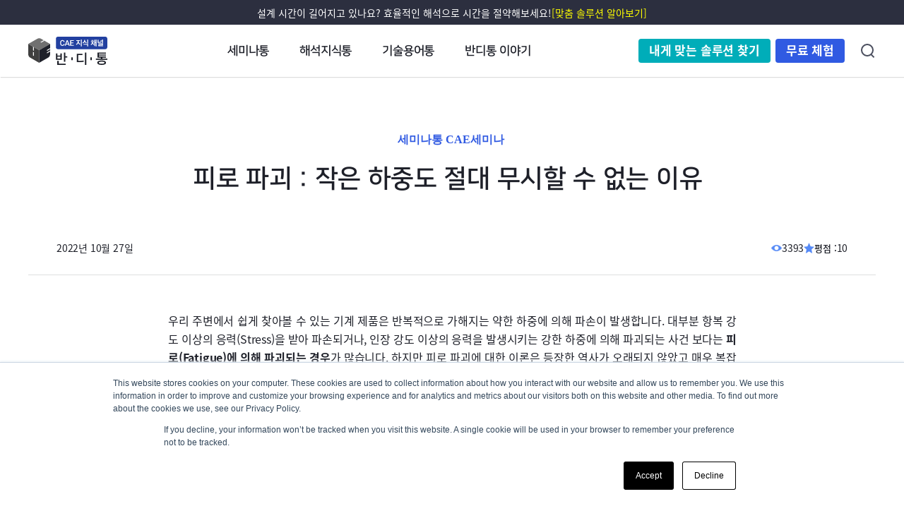

--- FILE ---
content_type: text/html; charset=UTF-8
request_url: https://www.banditong.com/ko-kr/s-seminar/cae-seminar/fatigue_failure_analysis
body_size: 17186
content:
<!doctype html><!--[if lt IE 7]> <html class="no-js lt-ie9 lt-ie8 lt-ie7" lang="ko-kr" > <![endif]--><!--[if IE 7]>    <html class="no-js lt-ie9 lt-ie8" lang="ko-kr" >        <![endif]--><!--[if IE 8]>    <html class="no-js lt-ie9" lang="ko-kr" >               <![endif]--><!--[if gt IE 8]><!--><html class="no-js" lang="ko-kr"><!--<![endif]--><head>
    <meta charset="utf-8">
    <meta http-equiv="X-UA-Compatible" content="IE=edge,chrome=1">
    <meta name="author" content="김남호 교수">
    <meta name="description" content="우리 주변에서 쉽게 찾아볼 수 있는 기계 제품은 반복적으로 가해지는 약한 하중에 의해 파손이 발생합니다. 대부분 항복 강도 이상의 응력(Stress)을 받아 파손되거나, 인장 강도 이상의 응력을 발생시키는 하중에 의해 파괴되지 않고 피로(Fatigue)에 의해 파괴됩니다.">
    <meta name="generator" content="HubSpot">
    <title>피로 파괴 : 작은 하중도 절대 무시할 수 없는 이유</title>
    <link rel="shortcut icon" href="https://www.banditong.com/hubfs/favicon-1.png">
    
<meta name="viewport" content="width=device-width, initial-scale=1">

    <script src="/hs/hsstatic/jquery-libs/static-1.4/jquery/jquery-1.11.2.js"></script>
<script>hsjQuery = window['jQuery'];</script>
    <meta property="og:description" content="우리 주변에서 쉽게 찾아볼 수 있는 기계 제품은 반복적으로 가해지는 약한 하중에 의해 파손이 발생합니다. 대부분 항복 강도 이상의 응력(Stress)을 받아 파손되거나, 인장 강도 이상의 응력을 발생시키는 하중에 의해 파괴되지 않고 피로(Fatigue)에 의해 파괴됩니다.">
    <meta property="og:title" content="피로 파괴 : 작은 하중도 절대 무시할 수 없는 이유">
    <meta name="twitter:description" content="우리 주변에서 쉽게 찾아볼 수 있는 기계 제품은 반복적으로 가해지는 약한 하중에 의해 파손이 발생합니다. 대부분 항복 강도 이상의 응력(Stress)을 받아 파손되거나, 인장 강도 이상의 응력을 발생시키는 하중에 의해 파괴되지 않고 피로(Fatigue)에 의해 파괴됩니다.">
    <meta name="twitter:title" content="피로 파괴 : 작은 하중도 절대 무시할 수 없는 이유">

    

    
    <style>
a.cta_button{-moz-box-sizing:content-box !important;-webkit-box-sizing:content-box !important;box-sizing:content-box !important;vertical-align:middle}.hs-breadcrumb-menu{list-style-type:none;margin:0px 0px 0px 0px;padding:0px 0px 0px 0px}.hs-breadcrumb-menu-item{float:left;padding:10px 0px 10px 10px}.hs-breadcrumb-menu-divider:before{content:'›';padding-left:10px}.hs-featured-image-link{border:0}.hs-featured-image{float:right;margin:0 0 20px 20px;max-width:50%}@media (max-width: 568px){.hs-featured-image{float:none;margin:0;width:100%;max-width:100%}}.hs-screen-reader-text{clip:rect(1px, 1px, 1px, 1px);height:1px;overflow:hidden;position:absolute !important;width:1px}
</style>

<link rel="stylesheet" href="https://www.banditong.com/hubfs/hub_generated/module_assets/1/145272068629/1748235193145/module__New.min.css">
<link rel="stylesheet" href="https://www.banditong.com/hubfs/hub_generated/module_assets/1/146187247502/1743505628796/module_CAE-___V2.min.css">
<link rel="stylesheet" href="https://www.banditong.com/hubfs/hub_generated/module_assets/1/146185579339/1764124318183/module_-cae___.css">
<link rel="stylesheet" href="https://www.banditong.com/hubfs/hub_generated/module_assets/1/52090115443/1743504271964/module____module.min.css">
<link rel="stylesheet" href="https://www.banditong.com/hubfs/hub_generated/module_assets/1/146187660058/1743505632013/module____V2.min.css">
<link rel="stylesheet" href="https://www.banditong.com/hubfs/hub_generated/template_assets/1/76099957876/1743408863859/template_bandi_reset.min.css">
<link rel="stylesheet" href="https://www.banditong.com/hubfs/hub_generated/module_assets/1/82618905459/1743504721818/module_free_Trial_A.min.css">
<link rel="stylesheet" href="https://www.banditong.com/hubfs/hub_generated/module_assets/1/82618952549/1749087062102/module_30s_Trial_current.min.css">
<link rel="stylesheet" href="https://www.banditong.com/hubfs/hub_generated/module_assets/1/51425467564/1743504239473/module_bandi_link_button_current.min.css">
<link rel="stylesheet" href="https://www.banditong.com/hubfs/hub_generated/module_assets/1/51421466410/1743504233281/module_bandi_scroll_top_btn_current.min.css">
<link rel="stylesheet" href="https://www.banditong.com/hubfs/hub_generated/module_assets/1/145272802848/1761204657592/module__New.min.css">
    <script type="application/ld+json">
{
  "mainEntityOfPage" : {
    "@type" : "WebPage",
    "@id" : "https://www.banditong.com/ko-kr/s-seminar/cae-seminar/fatigue_failure_analysis"
  },
  "author" : {
    "name" : "김남호 교수",
    "url" : "https://www.banditong.com/ko-kr/s-seminar/cae-seminar/author/김남호-교수님",
    "@type" : "Person"
  },
  "headline" : "피로 파괴 : 작은 하중도 절대 무시할 수 없는 이유",
  "datePublished" : "2022-10-27T09:15:00.000Z",
  "dateModified" : "2023-11-27T09:16:14.364Z",
  "publisher" : {
    "name" : "MIDAS Information Technology Co., Ltd.",
    "logo" : {
      "url" : "https://www.banditong.com/hubfs/logo_black-2x.png",
      "@type" : "ImageObject"
    },
    "@type" : "Organization"
  },
  "@context" : "https://schema.org",
  "@type" : "BlogPosting",
  "image" : [ "https://www.banditong.com/hubfs/_%EA%B0%9C%EC%84%A0%ED%9B%84_%EB%B0%98%EB%94%94%ED%86%B5-%EC%8D%B8%EB%84%A4%EC%9D%BC_CAE-Expert-001%20(1).png" ]
}
</script>


    


<meta property="og:image" content="https://www.banditong.com/hubfs/_%EA%B0%9C%EC%84%A0%ED%9B%84_%EB%B0%98%EB%94%94%ED%86%B5-%EC%8D%B8%EB%84%A4%EC%9D%BC_CAE-Expert-001%20(1).png">


<meta name="viewport" content="user-scalable=no, initial-scale=1.0, maximum-scale=1.0, minimum-scale=1.0, width=device-width, viewport-fit=cover">
<meta http-equiv="Content-Security-Policy" content="upgrade-insecure-requests">
<script type="text/javascript">
// 브라우저 감지 및 IE 9 이하 크롬 설치페이지 이동 - 이 코드는 지우지 마세요
var detectBrowser = (function(){
  var browser;
  
  // browser detect
  var checkBrowser = function(){
    var sBrowser, sUsrAg = navigator.userAgent;

    if(sUsrAg.indexOf("Firefox") > -1){
      sBrowser = "Firefox";
    }else if(sUsrAg.indexOf("Opera") > -1 || sUsrAg.indexOf("OPR") > -1){
      sBrowser = "Opera";
    }else if(sUsrAg.indexOf("Trident") > -1 || sUsrAg.indexOf("Edge") > -1){
      sBrowser = "IE";
      checkIEVersion();
    }else if(sUsrAg.indexOf("Chrome") > -1){
      sBrowser = "Chrome";
    }else if(sUsrAg.indexOf("Chrome") > -1 && sUsrAg.indexOf("Safari") > -1){
      sBrowser = "Chrome";
    }else if(sUsrAg.indexOf("Safari") > -1 && sUsrAg.indexOf("Chrome") === -1){
      sBrowser = "Safari";
    }else{
      sBrowser = "unknown";
    }
    $("body").attr("data-browser", sBrowser);
    browser = sBrowser;
    
    return browser;
  };
  
  // phone 기종 체크
  var checkPhone = function(){
  	var phone, ua = navigator.userAgent;
    if(ua.indexOf("iPhone") > -1){
    	phone = "iPhone";
    }else if(ua.indexOf("iPad") > -1){
    	phone = "iPad";
    }else if(ua.indexOf("Android") > -1){
    	phone = "Android";
    }else{ phone = ""; }
    
    $("body").attr("data-phone", phone);
  };

  // IE version check
  var checkIEVersion = function(){
    if(location.pathname === "/browser") return;          // 크롬 설치 페이지로 오면 동작 안하도록

     var word; 
     var version = "N/A"; 

     var agent = navigator.userAgent.toLowerCase(); 
     var name = navigator.appName; 

     // IE old version ( IE 10 or Lower ) 
     if ( name == "Microsoft Internet Explorer" ) word = "msie "; 
     else { 
       // IE 11 
       if ( agent.search("trident") > -1 ) word = "trident/.*rv:"; 
       // Microsoft Edge  
       else if ( agent.search("edge/") > -1 ) word = "edge/"; 
     } 
     var reg = new RegExp( word + "([0-9]{1,})(\\.{0,}[0-9]{0,1})" ); 
     if (  reg.exec( agent ) != null  ) version = RegExp.$1 + RegExp.$2; 

    var numVer = Number(version);
    if(typeof(numVer) === "number" && numVer <= 9){     // ie 9버전 이하 사용 안되도록
      window.location.href = "/browser";
      console.log(numVer);
    }
  };
  
  return {
    checkBrowser:checkBrowser,
    checkPhone:checkPhone,
    checkIEVersion:checkIEVersion
  }
})();
  
$(function(){
  detectBrowser.checkBrowser();
  detectBrowser.checkPhone();
});
</script>
<script src="https://unpkg.com/axios/dist/axios.min.js"></script>
<!-- Google Analytics 태그 삽입 2021-12-14 헬로디지털 조성우 업데이트 -->
<!-- Global site tag (gtag.js) - Google Analytics -->
<script async src="https://www.googletagmanager.com/gtag/js?id=UA-187294580-3"></script>
<script>
  window.dataLayer = window.dataLayer || [];
  function gtag(){dataLayer.push(arguments);}
  gtag('js', new Date());

  gtag('config', 'UA-187294580-3');
</script>
<!-- 네이버 서치어드바이저 인증 코드 2021-12-14 헬로디지털 조성우 업데이트 -->
<meta name="naver-site-verification" content="cd20a932f7089f5cc5d228f031c0cd24a709118e">
<link rel="amphtml" href="https://www.banditong.com/ko-kr/s-seminar/cae-seminar/fatigue_failure_analysis?hs_amp=true">

<meta property="og:image" content="https://www.banditong.com/hubfs/_%EA%B0%9C%EC%84%A0%ED%9B%84_%EB%B0%98%EB%94%94%ED%86%B5-%EC%8D%B8%EB%84%A4%EC%9D%BC_CAE-Expert-001%20(1).png">
<meta property="og:image:width" content="768">
<meta property="og:image:height" content="488">
<meta property="og:image:alt" content="작은 하중이라고 무시하면? 피로 파괴가 발생할 수 있다!">
<meta name="twitter:image" content="https://www.banditong.com/hubfs/_%EA%B0%9C%EC%84%A0%ED%9B%84_%EB%B0%98%EB%94%94%ED%86%B5-%EC%8D%B8%EB%84%A4%EC%9D%BC_CAE-Expert-001%20(1).png">
<meta name="twitter:image:alt" content="작은 하중이라고 무시하면? 피로 파괴가 발생할 수 있다!">

<meta property="og:url" content="https://www.banditong.com/ko-kr/s-seminar/cae-seminar/fatigue_failure_analysis">
<meta name="twitter:card" content="summary_large_image">

<link rel="canonical" href="https://www.banditong.com/ko-kr/s-seminar/cae-seminar/fatigue_failure_analysis">
<!-- Global site tag (gtag.js) - Google Analytics -->
<script async src="https://www.googletagmanager.com/gtag/js?id=G-HX2T63PXQC"></script>
<script>
  window.dataLayer = window.dataLayer || [];
  function gtag(){dataLayer.push(arguments);}
  gtag('js', new Date());

  gtag('config', 'G-HX2T63PXQC');
</script>
<meta name="viewport" content="user-scalable=no, initial-scale=1.0, maximum-scale=1.0, minimum-scale=1.0, width=device-width, viewport-fit=cover">
<script type="text/javascript">
// 브라우저 감지 및 IE 9 이하 크롬 설치페이지 이동 - 이 코드는 지우지 마세요
var detectBrowser = (function(){
  var browser;
  
  // browser detect
  var checkBrowser = function(){
    var sBrowser, sUsrAg = navigator.userAgent;

    if(sUsrAg.indexOf("Firefox") > -1){
      sBrowser = "Firefox";
    }else if(sUsrAg.indexOf("Opera") > -1 || sUsrAg.indexOf("OPR") > -1){
      sBrowser = "Opera";
    }else if(sUsrAg.indexOf("Trident") > -1 || sUsrAg.indexOf("Edge") > -1){
      sBrowser = "IE";
      checkIEVersion();
    }else if(sUsrAg.indexOf("Chrome") > -1){
      sBrowser = "Chrome";
    }else if(sUsrAg.indexOf("Chrome") > -1 && sUsrAg.indexOf("Safari") > -1){
      sBrowser = "Chrome";
    }else if(sUsrAg.indexOf("Safari") > -1 && sUsrAg.indexOf("Chrome") === -1){
      sBrowser = "Safari";
    }else{
      sBrowser = "unknown";
    }
    $("body").attr("data-browser", sBrowser);
    browser = sBrowser;
    
    return browser;
  };
  
  // phone 기종 체크
  var checkPhone = function(){
  	var phone, ua = navigator.userAgent;
    if(ua.indexOf("iPhone") > -1){
    	phone = "iPhone";
    }else if(ua.indexOf("iPad") > -1){
    	phone = "iPad";
    }else if(ua.indexOf("Android") > -1){
    	phone = "Android";
    }else{ phone = ""; }
    
    $("body").attr("data-phone", phone);
  };

  // IE version check
  var checkIEVersion = function(){
    if(location.pathname === "/browser") return;          // 크롬 설치 페이지로 오면 동작 안하도록

     var word; 
     var version = "N/A"; 

     var agent = navigator.userAgent.toLowerCase(); 
     var name = navigator.appName; 

     // IE old version ( IE 10 or Lower ) 
     if ( name == "Microsoft Internet Explorer" ) word = "msie "; 
     else { 
       // IE 11 
       if ( agent.search("trident") > -1 ) word = "trident/.*rv:"; 
       // Microsoft Edge  
       else if ( agent.search("edge/") > -1 ) word = "edge/"; 
     } 
     var reg = new RegExp( word + "([0-9]{1,})(\\.{0,}[0-9]{0,1})" ); 
     if (  reg.exec( agent ) != null  ) version = RegExp.$1 + RegExp.$2; 

    var numVer = Number(version);
    if(typeof(numVer) === "number" && numVer <= 9){     // ie 9버전 이하 사용 안되도록
      window.location.href = "/browser";
      console.log(numVer);
    }
  };
  
  return {
    checkBrowser:checkBrowser,
    checkPhone:checkPhone,
    checkIEVersion:checkIEVersion
  }
})();
  
$(function(){
  detectBrowser.checkBrowser();
  detectBrowser.checkPhone();
});
</script>
<meta property="og:type" content="article">
<link rel="alternate" type="application/rss+xml" href="https://www.banditong.com/ko-kr/s-seminar/cae-seminar/rss.xml">
<meta name="twitter:domain" content="www.banditong.com">
<script src="//platform.linkedin.com/in.js" type="text/javascript">
    lang: ko_KR
</script>

<meta http-equiv="content-language" content="ko-kr">
<link rel="stylesheet" href="//7052064.fs1.hubspotusercontent-na1.net/hubfs/7052064/hub_generated/template_assets/DEFAULT_ASSET/1768574184758/template_layout.min.css">


<link rel="stylesheet" href="https://www.banditong.com/hubfs/hub_generated/template_assets/1/51422422695/1766060528785/template_bandi_sSeminar_detail.css">
<link rel="stylesheet" href="https://www.banditong.com/hubfs/hub_generated/template_assets/1/76099957866/1766060572092/template_bandi_home2.css">



  
    <title>구조안전성 검토(FAQ)</title>
<script type="application/ld+json">
    {
      "@context": "https://schema.org",
      "@type": "FAQPage",
      "mainEntity": [{
        "@type": "Question",
        "name": "피로(Fatigue)란 무엇인가요?",
        "acceptedAnswer": {
          "@type": "Answer",
          "text": "재료의 항복 강도 이하의 응력이 구조물에 반복적으로 가해짐으로 인해 발생하는 파괴되는 물리적 현상을 의미합니다."
        }
      }, {
        "@type": "Question",
        "name": "피로 수명을 예측하는 방법은 무엇이 있나요?",
        "acceptedAnswer": {
          "@type": "Answer",
          "text": "대표적인 피로 수명 예측 방법은 응력-수명법, 변형율-수명법, 균열 성장법이 있습니다. 일반적인 기계 설계 엔지니어가 가장 쉽게 사용할 수 있는 방법은 반복적인 하중에 의해 발생하는 응력(S)과 파괴가 발생할 때까지 반복한 회수(N)의 관계를 정의하는 응력-수명법(S-N Method)입니다."
        }
      
      
      }]
   }
</script>

</head>
<body class="   hs-content-id-147369870443 hs-blog-post hs-blog-id-145256000791" style="">
    <div class="header-container-wrapper">
    <div class="header-container container-fluid">

<div class="row-fluid-wrapper row-depth-1 row-number-1 ">
<div class="row-fluid ">
<div class="span12 widget-span widget-type-custom_widget " style="" data-widget-type="custom_widget" data-x="0" data-w="12">
<div id="hs_cos_wrapper_module_170306333888578" class="hs_cos_wrapper hs_cos_wrapper_widget hs_cos_wrapper_type_module" style="" data-hs-cos-general-type="widget" data-hs-cos-type="module"><header>
  <div class="popupContainer">
    <div class="formContainer">
      <div class="closeBtnee">
        <i><img id="closeButton" src="https://velog.velcdn.com/images/kyj0206/post/a55f6d96-5687-42d8-bc28-9962ea4080b7/image.png" alt=""></i>
      </div>
      <script charset="utf-8" type="text/javascript" src="//js.hsforms.net/forms/v2.js?pre=1"></script>
      <script>
        hbspt.forms.create({
          region: "na1",
          portalId: "2495902",
          formId: "b8e71b24-0a2e-4e23-acf0-c2f8c1cc9958"
        });
      </script>
    </div>
  </div>
  <!-- 	팝업 -->    
  <!-- 	<div class="header-top">
  <div class="inner">
   <a target='_blank' href="https://hubs.ly/Q01488G10">MIDAS <span class="nfx">NFX</span></a>
   <a target='_blank' href="https://hubs.ly/Q01488GL0">MIDAS <span class="mesh">MESHFREE</span></a>
  </div>
 </div> -->
  <div class="header-top-new">
    <div class="inner">
      <p>
        설계 시간이 길어지고 있나요? 효율적인 해석으로 시간을 절약해보세요!
      </p>
      <a target="_blank" href="https://hubs.ly/Q03mTHr70">[맞춤 솔루션 알아보기]</a>
    </div>
  </div>
  <div class="header basic-header">
    <div class="inner">
      <div>
        <a href="/" class="UIlogo_black"></a>
      </div>
      <div class="header-left">
        <span id="hs_cos_wrapper_module_170306333888578_" class="hs_cos_wrapper hs_cos_wrapper_widget hs_cos_wrapper_type_menu" style="" data-hs-cos-general-type="widget" data-hs-cos-type="menu"><div id="hs_menu_wrapper_module_170306333888578_" class="hs-menu-wrapper active-branch flyouts hs-menu-flow-horizontal" role="navigation" data-sitemap-name="default" data-menu-id="150627894645" aria-label="Navigation Menu">
 <ul role="menu">
  <li class="hs-menu-item hs-menu-depth-1 hs-item-has-children" role="none"><a href="/s-seminar" aria-haspopup="true" aria-expanded="false" role="menuitem">세미나통</a>
   <ul role="menu" class="hs-menu-children-wrapper">
    <li class="hs-menu-item hs-menu-depth-2" role="none"><a href="/s-seminar/cae-seminar" role="menuitem">CAE 세미나</a></li>
    <li class="hs-menu-item hs-menu-depth-2" role="none"><a href="/s-seminar/tech-seminar" role="menuitem">반디통 세미나</a></li>
   </ul></li>
  <li class="hs-menu-item hs-menu-depth-1 hs-item-has-children" role="none"><a href="/s-technology" aria-haspopup="true" aria-expanded="false" role="menuitem">해석지식통</a>
   <ul role="menu" class="hs-menu-children-wrapper">
    <li class="hs-menu-item hs-menu-depth-2" role="none"><a href="/s-technology/cae-case" role="menuitem">해석사례</a></li>
    <li class="hs-menu-item hs-menu-depth-2" role="none"><a href="/s-technology/cae-technote" role="menuitem">기술자료</a></li>
   </ul></li>
  <li class="hs-menu-item hs-menu-depth-1 hs-item-has-children" role="none"><a href="/cae-dict" aria-haspopup="true" aria-expanded="false" role="menuitem">기술용어통</a>
   <ul role="menu" class="hs-menu-children-wrapper">
    <li class="hs-menu-item hs-menu-depth-2" role="none"><a href="/cae-dict" role="menuitem">반디통 용어집</a></li>
    <li class="hs-menu-item hs-menu-depth-2" role="none"><a href="/cae_archive" role="menuitem">전문가 칼럼</a></li>
   </ul></li>
  <li class="hs-menu-item hs-menu-depth-1 hs-item-has-children" role="none"><a href="/caetalk_info" aria-haspopup="true" aria-expanded="false" role="menuitem">반디통 이야기</a>
   <ul role="menu" class="hs-menu-children-wrapper">
    <li class="hs-menu-item hs-menu-depth-2" role="none"><a href="/caetalk_info" role="menuitem">반디통 이야기</a></li>
    <li class="hs-menu-item hs-menu-depth-2" role="none"><a href="/caetalk_info/company" role="menuitem">회사소개</a></li>
    <li class="hs-menu-item hs-menu-depth-2" role="none"><a href="/event" role="menuitem">뉴스&amp;이벤트</a></li>
   </ul></li>
 </ul>
</div></span>
      </div>
      <div class="header-right">
<!--         <a class='subscribeButton'>
          뉴스레터 구독
        </a> -->
        <a href="https://hubs.ly/Q03mTHvQ0" class="subscribeButton-new" target="_blank">내게 맞는 솔루션 찾기</a>
        <a href="https://hubs.ly/Q01dZrfH0" class="trial" target="_blank">무료 체험</a>
        <a class="header-Search" style="background: url(https://www.banditong.com/hubfs/raw_assets/public/midasBandi%20copy/Coded_Files/images/icon-search.svg) 0 no-repeat;">search</a>
        <a class="header-menu" style="background: url(https://www.banditong.com/hubfs/raw_assets/public/midasBandi%20copy/Coded_Files/images/icon-menu.svg) 0 no-repeat;">menu</a>
      </div>
    </div>
    <div class="header-search" id="header-search">
      <div class="inner">
        <div class="header-search-t">
          <div class="tit">
            통합검색
            <img src="https://www.banditong.com/hubfs/raw_assets/public/midasBandi%20copy/Coded_Files/images/header-search-ic-search.svg" alt="search-ic-search">
          </div>
          <div class="tit close-search">
            Search Close
          </div>
        </div>
        <div class="header-search-b">
          <div>
            <input type="text" placeholder="검색어를 입력해주세요">
          </div>
          <div>
            <button>
              검색
            </button>
          </div>
        </div>
      </div>
    </div>
    <div class="open-header header-open" style="border-left: 1px solid #e8e8e8; border-right: 1px solid #e8e8e8; box-shadow: 0 2px 7px 0 rgba(0, 0, 0, 0.14); background-color: #fefefe;">
      <span id="hs_cos_wrapper_module_170306333888578_" class="hs_cos_wrapper hs_cos_wrapper_widget hs_cos_wrapper_type_menu" style="" data-hs-cos-general-type="widget" data-hs-cos-type="menu"><div id="hs_menu_wrapper_module_170306333888578_" class="hs-menu-wrapper active-branch flyouts hs-menu-flow-horizontal" role="navigation" data-sitemap-name="default" data-menu-id="150627894645" aria-label="Navigation Menu">
 <ul role="menu">
  <li class="hs-menu-item hs-menu-depth-1 hs-item-has-children" role="none"><a href="/s-seminar" aria-haspopup="true" aria-expanded="false" role="menuitem">세미나통</a>
   <ul role="menu" class="hs-menu-children-wrapper">
    <li class="hs-menu-item hs-menu-depth-2" role="none"><a href="/s-seminar/cae-seminar" role="menuitem">CAE 세미나</a></li>
    <li class="hs-menu-item hs-menu-depth-2" role="none"><a href="/s-seminar/tech-seminar" role="menuitem">반디통 세미나</a></li>
   </ul></li>
  <li class="hs-menu-item hs-menu-depth-1 hs-item-has-children" role="none"><a href="/s-technology" aria-haspopup="true" aria-expanded="false" role="menuitem">해석지식통</a>
   <ul role="menu" class="hs-menu-children-wrapper">
    <li class="hs-menu-item hs-menu-depth-2" role="none"><a href="/s-technology/cae-case" role="menuitem">해석사례</a></li>
    <li class="hs-menu-item hs-menu-depth-2" role="none"><a href="/s-technology/cae-technote" role="menuitem">기술자료</a></li>
   </ul></li>
  <li class="hs-menu-item hs-menu-depth-1 hs-item-has-children" role="none"><a href="/cae-dict" aria-haspopup="true" aria-expanded="false" role="menuitem">기술용어통</a>
   <ul role="menu" class="hs-menu-children-wrapper">
    <li class="hs-menu-item hs-menu-depth-2" role="none"><a href="/cae-dict" role="menuitem">반디통 용어집</a></li>
    <li class="hs-menu-item hs-menu-depth-2" role="none"><a href="/cae_archive" role="menuitem">전문가 칼럼</a></li>
   </ul></li>
  <li class="hs-menu-item hs-menu-depth-1 hs-item-has-children" role="none"><a href="/caetalk_info" aria-haspopup="true" aria-expanded="false" role="menuitem">반디통 이야기</a>
   <ul role="menu" class="hs-menu-children-wrapper">
    <li class="hs-menu-item hs-menu-depth-2" role="none"><a href="/caetalk_info" role="menuitem">반디통 이야기</a></li>
    <li class="hs-menu-item hs-menu-depth-2" role="none"><a href="/caetalk_info/company" role="menuitem">회사소개</a></li>
    <li class="hs-menu-item hs-menu-depth-2" role="none"><a href="/event" role="menuitem">뉴스&amp;이벤트</a></li>
   </ul></li>
 </ul>
</div></span>
    </div>
    <header class="mHeader">
      <div class="mHeaderTop ">
        <div>
          <a href="">
            <img src="https://www.banditong.com/hubfs/raw_assets/public/midasBandi/Coded_Files/images/ui-logo-white_new3.svg" alt="logo" class="logo">
          </a>
          <div class="inputWrap">
            <input type="text" placeholder="검색어를 입력해주세요">
          </div>
        </div>

        <div>
          <a class="searchBtn">
            <img src="https://www.banditong.com/hubfs/raw_assets/public/midasBandi%20copy/Coded_Files/images/icon-search-white.svg" alt="ic-search">
          </a>
          <a class="closeBtn">
            <!-- close 이미지 라소스 교체 예정 -->
            <!-- 0729 이미지 리소스 png -> svg로 변경 -->
            <img src="https://www.banditong.com/hubfs/raw_assets/public/midasBandi/Coded_Files/images/header-search-ic-close-w.svg" alt="ic-close">
          </a>
        </div>
      </div>
      <div class="mHeaderBody">
        <ul class="mHeaderBody-top">
          <!-- 메뉴 클릭시 active : subMenu 펼침 -->
          <li data-url="/s-seminar">
            <a class="mainMenu11">세미나통</a>
            <ul class="subMenu">
              <li>
                <a href="/s-seminar/cae-seminar">- CAE 세미나</a>
              </li>
              <li>
                <a href="/s-seminar/tech-seminar">- 반디통 세미나</a>
              </li>
            </ul>
          </li>

          <li data-url="/s-technology">
            <a class="mainMenu11">해석지식통</a>
            <ul class="subMenu">
              <li>
                <a href="/s-technology/cae-case">- 해석사례</a>
              </li>
              <li>
                <a href="/s-technology/cae-technote">- 기술자료</a>
              </li>
            </ul>
          </li>

          <li data-url="/cae-dict">
            <a class="mainMenu11">기술용어통</a>
            <ul class="subMenu">
              <li>
                <a href="/cae-dict">- 반디통 용어집</a>
              </li>
              <li>
                <a href="/cae_archive">- 전문가 칼럼</a>
              </li>
            </ul>
          </li>
          <li data-url="/caetalk_info">
            <a class="mainMenu11">반디통 이야기</a>
            <ul class="subMenu">
              <li>
                <a href="/caetalk_info">- 반디통 이야기</a>
              </li>
              <li>
                <a href="/caetalk_info/company">- 회사소개</a>
              </li>
              <li>
                <a href="/event">- 뉴스&amp;이벤트</a>
              </li>
            </ul>
          </li>
        </ul>
      </div>
    </header>
  </div>
</header></div>

</div><!--end widget-span -->
</div><!--end row-->
</div><!--end row-wrapper -->

    </div><!--end header -->
</div><!--end header wrapper -->

<div class="body-container-wrapper">
    <div class="body-container container-fluid">

<div class="row-fluid-wrapper row-depth-1 row-number-1 ">
<div class="row-fluid ">
<div class="span12 widget-span widget-type-custom_widget " style="" data-widget-type="custom_widget" data-x="0" data-w="12">
<div id="hs_cos_wrapper_module_1700449733460346" class="hs_cos_wrapper hs_cos_wrapper_widget hs_cos_wrapper_type_module" style="" data-hs-cos-general-type="widget" data-hs-cos-type="module"><!-- hubDB -->


<section class="subPage-header detail-page papago caedb" data-post_id="147369870443" data-hubdb_id="7492245">
	<div class="inner" style="padding: 0;">
		<div class="f-jc-sb">
			<div>
				<h1><span id="hs_cos_wrapper_name" class="hs_cos_wrapper hs_cos_wrapper_meta_field hs_cos_wrapper_type_text" style="" data-hs-cos-general-type="meta_field" data-hs-cos-type="text">피로 파괴 : 작은 하중도 절대 무시할 수 없는 이유</span></h1>
				<div class="team">
					<span>
						<span>
							2022년 10월 27일
						</span>
					</span>

					<!-- 이미지 / 이후 서치 모듈 구현 -->
					<span class="searchIconWrap ">
						<div id="here1" class="views views_v2">
							<img style="margin:0!important;" src="https://www.banditong.com/hubfs/NewList/shape@2x.png">
						</div>
						<div id="here2" class="stars stars_v2">
							<img style="margin:0!important;" src="https://www.banditong.com/hubfs/NewList/path@2x.png">
							<p style="color: #1e2029; font-family: Noto Sans KR,돋움,Dotum,Helvetica,AppleGothic,Sans-serif; font-size: 13px; font-stretch: normal; font-style: normal; font-weight: 500;letter-spacing: -.13px; margin-bottom: 0;">평점 :</p>
						</div>
					</span>
				</div>

			</div>
		</div>
		<div class="f-xc">
			<div class="poop">
				<span class="tag tag-pri" style="background-color: #fff; padding: 0;">
					<span onclick="location.href='https://www.banditong.com/ko-kr/s-seminar/cae-seminar';" style="cursor: pointer; display: flex; align-items: center; gap: 8px;">
						세미나통 CAE세미나
					</span>
				</span>

			</div>

		</div>
	</div>
	<div class="holly" style="display: none;">
		147369870443
	</div>
</section></div>

</div><!--end widget-span -->
</div><!--end row-->
</div><!--end row-wrapper -->

<div class="row-fluid-wrapper row-depth-1 row-number-2 ">
<div class="row-fluid ">
<div class="span12 widget-span widget-type-custom_widget " style="" data-widget-type="custom_widget" data-x="0" data-w="12">
<div id="hs_cos_wrapper_module_1700447970476209" class="hs_cos_wrapper hs_cos_wrapper_widget hs_cos_wrapper_type_module" style="" data-hs-cos-general-type="widget" data-hs-cos-type="module"><!-- hubDB -->


<section class="board board01 board-detail landing_edu">
  <div class="inner" style="padding: unset!important; justify-content: center;">
    <div class="board-body">
      <div class="blog-section">
        <div class="blog-post-wrapper cell-wrapper">
          <div class="blog-section">
            <div class="blog-post-wrapper cell-wrapper">
              <div class="section post-body"><span id="hs_cos_wrapper_post_body" class="hs_cos_wrapper hs_cos_wrapper_meta_field hs_cos_wrapper_type_rich_text" style="" data-hs-cos-general-type="meta_field" data-hs-cos-type="rich_text"><p style="text-align: justify;">우리 주변에서 쉽게 찾아볼 수 있는 기계 제품은 반복적으로 가해지는 약한 하중에 의해 파손이 발생합니다. 대부분 항복 강도 이상의 응력(Stress)을 받아 파손되거나, 인장 강도 이상의 응력을 발생시키는 강한 하중에 의해 파괴되는 사건 보다는 <strong>피로(Fatigue)에 의해 파괴되는 경우</strong>가 많습니다. 하지만 피로 파괴에 대한 이론은 등장한 역사가 오래되지 않았고 매우 복잡하므로 해석 프로그램에 도움과 함께 엔지니어가 해당 이론에 대해 정확하게 이해하고 적용할 수 있어야만 합니다.</p>
<p style="text-align: justify;">&nbsp;</p>
<!--more-->
<div class="hs-embed-wrapper" data-service="youtube" data-responsive="true" style="position: relative; overflow: hidden; width: 100%; height: auto; padding: 0px; max-width: 800px; min-width: 256px; display: block; margin: auto;"><div class="hs-embed-content-wrapper"><div style="position: relative; overflow: hidden; max-width: 100%; padding-bottom: 56.5%; margin: 0px;" data-mce-style="position: relative; overflow: hidden; max-width: 100%; padding-bottom: 56.5%; margin: 0px;"><iframe width="200" height="113" src="https://www.youtube.com/embed/Qg6dgPVbM0g?feature=oembed" frameborder="0" allow="accelerometer; autoplay; clipboard-write; encrypted-media; gyroscope; picture-in-picture" allowfullscreen title="피로파괴 해석의 이해와 실무활용" style="position: absolute; top: 0px; left: 0px; width: 100%; height: 100%; border: none;" xml="lang" data-mce-src="https://www.youtube.com/embed/Qg6dgPVbM0g?feature=oembed" data-mce-style="position: absolute; top: 0px; left: 0px; width: 100%; height: 100%; border: none;"></iframe></div></div></div>
<p>&nbsp;</p>
<h2>목차</h2>
<p>&nbsp;</p>
<p>1. 피로 해석의 역사</p>
<p>2. 피로 균열의 물리적 현상</p>
<p>3. 피로 수명 예측법</p>
<p>&nbsp;- 응력-수명(S-N)법</p>
<p>&nbsp;- 변형율-수명(e-N)법</p>
<p>&nbsp;- 균열 성장법</p>
<p>4. 확률적 모델링</p>
<p>5. 피로 설계 방법론</p>
<p>6. 맺음말</p>
<p>&nbsp;</p>
<h2>1. 피로 해석의 역사</h2>
<p>&nbsp;</p>
<p style="text-align: justify;">피로 현상에 관한 연구는 비교적 오래되지 않았습니다. 산업 혁명으로 등장한 기관차의 구동축이 부러지는 사고로 인해 시작된 피로에 관한 연구는 100여 년에 걸쳐 파괴 이론으로 발전되었고, 최근 50년 동안 피로파괴에 대한 연구 결과를 쉽게 활용하기 위한 연구가 진행되었습니다. 국소 변형률을 이용한 피로해석, 복잡한 공학 구조물에 피로해석을 적용하는 방법, 유한요소법(FEM)을 활용한 피로해석, MBD(Multi body dynamics) 해석과 함께 통합되는 방향으로 발전했습니다.</p>
<p>&nbsp;</p>
<div data-hs-responsive-table="true" style="overflow-x: auto; max-width: 100%; width: 70%; margin-left: auto; margin-right: auto;">
<table style="width: 100%; border-collapse: collapse; table-layout: fixed; border: 1px solid #99acc2; height: 815px;">
<tbody>
<tr style="height: 61.9886px;">
<td style="width: 39.7142%; padding: 4px; height: 62px; text-align: center; border: 1px solid #000000;">
<p><strong>William Rankine</strong></p>
<p><strong>(1842)</strong></p>
</td>
<td style="width: 74.5424%; padding: 4px; height: 62px; border: 1px solid #000000;">
<p style="font-weight: normal;">- 응력 집중</p>
<p style="font-weight: normal;">- 반복 하중에 의한 균열 증가</p>
</td>
</tr>
<tr style="height: 113.991px;">
<td style="width: 39.7142%; padding: 4px; height: 114px; text-align: center; border: 1px solid #000000;">
<p><strong>August Wöhler</strong></p>
<p><strong>(1860 - 70)</strong></p>
</td>
<td style="width: 74.5424%; padding: 4px; height: 114px; border: 1px solid #000000;">
<p style="font-weight: normal;">- 탄성 한계 이하의 반복 응력에 의한 파열</p>
<p style="font-weight: normal;">- 응력 진폭에 의해 지배</p>
<p style="font-weight: normal;">- 피로 한계 응력</p>
<p style="font-weight: normal;">- S-N선도(Wöhler curve)</p>
</td>
</tr>
<tr style="height: 61.4205px;">
<td style="width: 39.7142%; padding: 4px; height: 61px; text-align: center; border: 1px solid #000000;">
<p><strong>John Goodman</strong></p>
<p><strong>(1890)</strong></p>
</td>
<td style="width: 74.5424%; padding: 4px; height: 61px; border: 1px solid #000000;">
<p><span style="font-weight: normal;">- 평균 응력의 효과를 실험적으로 관찰</span></p>
</td>
</tr>
<tr style="height: 61.4205px;">
<td style="width: 39.7142%; padding: 4px; height: 61px; text-align: center; border: 1px solid #000000;">
<p><strong>Ewing &amp; Humfrey</strong></p>
<p><strong>(1903)</strong></p>
</td>
<td style="width: 74.5424%; padding: 4px; height: 61px; border: 1px solid #000000;">
<p style="font-weight: normal;">- 결정체 상의 Slip면(초기)</p>
<p style="font-weight: normal;">- Slip면들의 축적으로 인한 균열 형성</p>
</td>
</tr>
<tr style="height: 61.4205px;">
<td style="width: 39.7142%; padding: 4px; height: 61px; text-align: center; border: 1px solid #000000;">
<p><strong>Griffith</strong></p>
<p><strong>(1920)</strong></p>
</td>
<td style="width: 74.5424%; padding: 4px; height: 61px; border: 1px solid #000000;">
<p><span style="font-weight: normal;">- 금속 표면 처리와 피로 파괴 영향</span></p>
</td>
</tr>
<tr style="height: 61.4205px;">
<td style="width: 39.7142%; padding: 4px; height: 61px; text-align: center; border: 1px solid #000000;">
<p><strong>Miner</strong></p>
<p><strong>(1945)</strong></p>
</td>
<td style="width: 74.5424%; padding: 4px; height: 61px; border: 1px solid #000000;">
<p><span style="font-weight: normal;">- 누적 피로 손상과 손실된 일과의 연관성</span></p>
</td>
</tr>
<tr style="height: 61.4205px;">
<td style="width: 39.7142%; padding: 4px; height: 61px; text-align: center; border: 1px solid #000000;">
<p><strong>Coffin(1954) </strong></p>
<p><strong>&amp; Manson(1953)</strong></p>
</td>
<td style="width: 74.5424%; padding: 4px; height: 61px; border: 1px solid #000000;">
<p><span style="font-weight: normal;">- 열응력에 의한 피로 파괴 현상</span></p>
</td>
</tr>
<tr style="height: 90px;">
<td style="width: 39.7142%; padding: 4px; height: 90px; text-align: center; border: 1px solid #000000;">
<p><strong>Paris</strong></p>
<p><strong>(1963)</strong></p>
</td>
<td style="width: 74.5424%; padding: 4px; height: 90px; border: 1px solid #000000;">
<p style="font-weight: normal;">- 균열 증가와 응력 확대 계수와의 관계 규명<img src="https://www.banditong.com/hs-fs/hubfs/image-png-Oct-26-2022-09-08-52-3434-AM.png?width=100&amp;height=55&amp;name=image-png-Oct-26-2022-09-08-52-3434-AM.png" loading="lazy" width="100" style="width: 100px; height: auto; max-width: 100%; margin-left: auto; margin-right: auto; display: block;" height="55" alt="Paris 법칙 수식" srcset="https://www.banditong.com/hs-fs/hubfs/image-png-Oct-26-2022-09-08-52-3434-AM.png?width=50&amp;height=28&amp;name=image-png-Oct-26-2022-09-08-52-3434-AM.png 50w, https://www.banditong.com/hs-fs/hubfs/image-png-Oct-26-2022-09-08-52-3434-AM.png?width=100&amp;height=55&amp;name=image-png-Oct-26-2022-09-08-52-3434-AM.png 100w, https://www.banditong.com/hs-fs/hubfs/image-png-Oct-26-2022-09-08-52-3434-AM.png?width=150&amp;height=83&amp;name=image-png-Oct-26-2022-09-08-52-3434-AM.png 150w, https://www.banditong.com/hs-fs/hubfs/image-png-Oct-26-2022-09-08-52-3434-AM.png?width=200&amp;height=110&amp;name=image-png-Oct-26-2022-09-08-52-3434-AM.png 200w, https://www.banditong.com/hs-fs/hubfs/image-png-Oct-26-2022-09-08-52-3434-AM.png?width=250&amp;height=138&amp;name=image-png-Oct-26-2022-09-08-52-3434-AM.png 250w, https://www.banditong.com/hs-fs/hubfs/image-png-Oct-26-2022-09-08-52-3434-AM.png?width=300&amp;height=165&amp;name=image-png-Oct-26-2022-09-08-52-3434-AM.png 300w" sizes="(max-width: 100px) 100vw, 100px"></p>
</td>
</tr>
<tr style="height: 61.4205px;">
<td style="width: 39.7142%; padding: 4px; height: 61px; text-align: center; border: 1px solid #000000;">
<p><strong>Peterson</strong></p>
<p><strong>(1963)</strong></p>
</td>
<td style="width: 74.5424%; padding: 4px; height: 61px; border: 1px solid #000000;">
<p style="font-weight: normal;">- 변형률-수명(e-N) 관계식</p>
<p style="font-weight: normal;">- 저수명 피로(N &lt; 10,000)</p>
</td>
</tr>
<tr style="height: 61.4205px;">
<td style="width: 39.7142%; padding: 4px; height: 61px; text-align: center; border: 1px solid #000000;">
<p><strong>Endo</strong></p>
<p><strong>(1968)</strong></p>
</td>
<td style="width: 74.5424%; padding: 4px; height: 61px; border: 1px solid #000000;">
<p><span style="font-weight: normal;">- 가변 하중 고려(Rain-flow counting)</span></p>
</td>
</tr>
</tbody>
</table>
</div>
<p style="text-align: center;">표 1. 피로 파괴 이론의 발전 과정</p>
<p>&nbsp;</p>
<h2>2. 피로 균열의 물리적 현상</h2>
<p>&nbsp;</p>
<p><img src="https://www.banditong.com/hs-fs/hubfs/image-png-Oct-27-2022-12-58-02-6520-AM.png?width=500&amp;height=375&amp;name=image-png-Oct-27-2022-12-58-02-6520-AM.png" loading="lazy" style="margin-left: auto; margin-right: auto; display: block; width: 500px; height: auto; max-width: 100%;" width="500" height="375" alt="피로 균열 현상의 multi-scale" srcset="https://www.banditong.com/hs-fs/hubfs/image-png-Oct-27-2022-12-58-02-6520-AM.png?width=250&amp;height=188&amp;name=image-png-Oct-27-2022-12-58-02-6520-AM.png 250w, https://www.banditong.com/hs-fs/hubfs/image-png-Oct-27-2022-12-58-02-6520-AM.png?width=500&amp;height=375&amp;name=image-png-Oct-27-2022-12-58-02-6520-AM.png 500w, https://www.banditong.com/hs-fs/hubfs/image-png-Oct-27-2022-12-58-02-6520-AM.png?width=750&amp;height=563&amp;name=image-png-Oct-27-2022-12-58-02-6520-AM.png 750w, https://www.banditong.com/hs-fs/hubfs/image-png-Oct-27-2022-12-58-02-6520-AM.png?width=1000&amp;height=750&amp;name=image-png-Oct-27-2022-12-58-02-6520-AM.png 1000w, https://www.banditong.com/hs-fs/hubfs/image-png-Oct-27-2022-12-58-02-6520-AM.png?width=1250&amp;height=938&amp;name=image-png-Oct-27-2022-12-58-02-6520-AM.png 1250w, https://www.banditong.com/hs-fs/hubfs/image-png-Oct-27-2022-12-58-02-6520-AM.png?width=1500&amp;height=1125&amp;name=image-png-Oct-27-2022-12-58-02-6520-AM.png 1500w" sizes="(max-width: 500px) 100vw, 500px"></p>
<p>&nbsp;</p>
<p style="text-align: justify;">피로파괴 현상을 이해하기 위해서는 반복 하중에 의한 균열이 발생하는 현상에 대해 이해해야만 합니다. 분자 단위의 전위(Dislocation) 배열과 결정(Crystal)으로 인해 반복적인 하중을 받는 재료에 균열이 발생하는 과정을 확인할 수 있습니다. 하지만 구조물을 설계하는 엔지니어가 분자 단위의 현상을 고려하는 것은 불가능하므로 시편 수준의 피로 시험을 통해 수학적 모델을 만들어 활용하고 있습니다.</p>
<p>&nbsp;</p>
<p><img src="https://www.banditong.com/hs-fs/hubfs/image-png-Oct-27-2022-01-11-51-4425-AM.png?width=500&amp;height=375&amp;name=image-png-Oct-27-2022-01-11-51-4425-AM.png" loading="lazy" width="500" style="width: 500px; height: auto; max-width: 100%; margin-left: auto; margin-right: auto; display: block;" height="375" alt="미소 균열의 진전과 가시 균열의 성장" srcset="https://www.banditong.com/hs-fs/hubfs/image-png-Oct-27-2022-01-11-51-4425-AM.png?width=250&amp;height=188&amp;name=image-png-Oct-27-2022-01-11-51-4425-AM.png 250w, https://www.banditong.com/hs-fs/hubfs/image-png-Oct-27-2022-01-11-51-4425-AM.png?width=500&amp;height=375&amp;name=image-png-Oct-27-2022-01-11-51-4425-AM.png 500w, https://www.banditong.com/hs-fs/hubfs/image-png-Oct-27-2022-01-11-51-4425-AM.png?width=750&amp;height=563&amp;name=image-png-Oct-27-2022-01-11-51-4425-AM.png 750w, https://www.banditong.com/hs-fs/hubfs/image-png-Oct-27-2022-01-11-51-4425-AM.png?width=1000&amp;height=750&amp;name=image-png-Oct-27-2022-01-11-51-4425-AM.png 1000w, https://www.banditong.com/hs-fs/hubfs/image-png-Oct-27-2022-01-11-51-4425-AM.png?width=1250&amp;height=938&amp;name=image-png-Oct-27-2022-01-11-51-4425-AM.png 1250w, https://www.banditong.com/hs-fs/hubfs/image-png-Oct-27-2022-01-11-51-4425-AM.png?width=1500&amp;height=1125&amp;name=image-png-Oct-27-2022-01-11-51-4425-AM.png 1500w" sizes="(max-width: 500px) 100vw, 500px"></p>
<p>&nbsp;</p>
<h2>3. 피로 수명 예측 - 응력-수명법(S-N Method)</h2>
<p>&nbsp;</p>
<p><img src="https://www.banditong.com/hs-fs/hubfs/image-png-Oct-27-2022-01-13-50-9081-AM.png?width=500&amp;height=375&amp;name=image-png-Oct-27-2022-01-13-50-9081-AM.png" loading="lazy" width="500" style="width: 500px; height: auto; max-width: 100%; margin-left: auto; margin-right: auto; display: block;" height="375" alt="피로 실험 : 굽힘 피로 실험" srcset="https://www.banditong.com/hs-fs/hubfs/image-png-Oct-27-2022-01-13-50-9081-AM.png?width=250&amp;height=188&amp;name=image-png-Oct-27-2022-01-13-50-9081-AM.png 250w, https://www.banditong.com/hs-fs/hubfs/image-png-Oct-27-2022-01-13-50-9081-AM.png?width=500&amp;height=375&amp;name=image-png-Oct-27-2022-01-13-50-9081-AM.png 500w, https://www.banditong.com/hs-fs/hubfs/image-png-Oct-27-2022-01-13-50-9081-AM.png?width=750&amp;height=563&amp;name=image-png-Oct-27-2022-01-13-50-9081-AM.png 750w, https://www.banditong.com/hs-fs/hubfs/image-png-Oct-27-2022-01-13-50-9081-AM.png?width=1000&amp;height=750&amp;name=image-png-Oct-27-2022-01-13-50-9081-AM.png 1000w, https://www.banditong.com/hs-fs/hubfs/image-png-Oct-27-2022-01-13-50-9081-AM.png?width=1250&amp;height=938&amp;name=image-png-Oct-27-2022-01-13-50-9081-AM.png 1250w, https://www.banditong.com/hs-fs/hubfs/image-png-Oct-27-2022-01-13-50-9081-AM.png?width=1500&amp;height=1125&amp;name=image-png-Oct-27-2022-01-13-50-9081-AM.png 1500w" sizes="(max-width: 500px) 100vw, 500px"></p>
<p>&nbsp;</p>
<p>피로에 의한 파괴를 예측하기 위해 가장 쉽게, 많이 사용되는 방법은 응력-수명법입니다. 반복적인 하중으로 인해 구조물에 발생하는 응력(S)과 파괴가 발생하는 반복 회수(N) 사이의 관계를 S-N 선도(curve)를 정의하는 방법입니다. 일반적으로 하중의 크기에 따라 피로파괴가 발생하는 반복 회수를 찾는 굽힘 피로 실험을 통해 재료의 피로 물성치를 정의합니다.</p>
<p>&nbsp;</p>
<p><img src="https://www.banditong.com/hs-fs/hubfs/image-png-Oct-27-2022-01-22-27-7193-AM.png?width=500&amp;height=375&amp;name=image-png-Oct-27-2022-01-22-27-7193-AM.png" loading="lazy" width="500" style="width: 500px; height: auto; max-width: 100%; margin-left: auto; margin-right: auto; display: block;" height="375" alt="응력-수명(S-N) 선도와 피로 한계 응력" srcset="https://www.banditong.com/hs-fs/hubfs/image-png-Oct-27-2022-01-22-27-7193-AM.png?width=250&amp;height=188&amp;name=image-png-Oct-27-2022-01-22-27-7193-AM.png 250w, https://www.banditong.com/hs-fs/hubfs/image-png-Oct-27-2022-01-22-27-7193-AM.png?width=500&amp;height=375&amp;name=image-png-Oct-27-2022-01-22-27-7193-AM.png 500w, https://www.banditong.com/hs-fs/hubfs/image-png-Oct-27-2022-01-22-27-7193-AM.png?width=750&amp;height=563&amp;name=image-png-Oct-27-2022-01-22-27-7193-AM.png 750w, https://www.banditong.com/hs-fs/hubfs/image-png-Oct-27-2022-01-22-27-7193-AM.png?width=1000&amp;height=750&amp;name=image-png-Oct-27-2022-01-22-27-7193-AM.png 1000w, https://www.banditong.com/hs-fs/hubfs/image-png-Oct-27-2022-01-22-27-7193-AM.png?width=1250&amp;height=938&amp;name=image-png-Oct-27-2022-01-22-27-7193-AM.png 1250w, https://www.banditong.com/hs-fs/hubfs/image-png-Oct-27-2022-01-22-27-7193-AM.png?width=1500&amp;height=1125&amp;name=image-png-Oct-27-2022-01-22-27-7193-AM.png 1500w" sizes="(max-width: 500px) 100vw, 500px"></p>
<p>&nbsp;</p>
<p style="text-align: justify; background: linear-gradient(to bottom, #000, rgba(0, 0, 0, 0)); -webkit-background-clip: text; -webkit-text-fill-color: transparent;">응력 진폭에 따른 피로 수명을 예측하기 위해서 Log-Log 스케일의 그래프를 그려보면 두 물리량은 선형 관계가 있습니다. 이 방식은 높은 수준으로 탄성 영역에 있는 금속 재료의 피로 예측이 가능합니다. 다만, 균열 끝단에서의 소성 변형은 무시하고 비교적 피로 수명이 긴 재료에만 적용하는 것이 좋으며 재료에 발생하는 균열을 직접 다루지 않는 점을 유의해야 합니다.</p>
<p style="text-align: justify; background: linear-gradient(to bottom, #000, rgba(0, 0, 0, 0)); -webkit-background-clip: text; -webkit-text-fill-color: transparent;">&nbsp;</p>
<p style="width: 100%; border-radius: 20px; padding: 30px; margin: 20px 0px; font-size: 18px; font-weight: 300; line-height: 1.8; background: #ECF5FF 90%; text-align: center;"><span style="font-size: 22px; font-weight: bold;">&nbsp;😥 미리 보기는 여기까지!<br></span>내용을 이어서 보고 싶다면,<br>아래 정보를 입력해 주세요.</p></span></div>
            </div>
          </div>
        </div>

        <!-- 폼 choice -->
        


        <div class="downloadForm" style="display:block">
          <span id="hs_cos_wrapper_module_1700447970476209_" class="hs_cos_wrapper hs_cos_wrapper_widget hs_cos_wrapper_type_form" style="" data-hs-cos-general-type="widget" data-hs-cos-type="form"><h3 id="hs_cos_wrapper_form_243534627_title" class="hs_cos_wrapper form-title" data-hs-cos-general-type="widget_field" data-hs-cos-type="text"></h3>

<div id="hs_form_target_form_243534627"></div>









</span>
        </div>

        
        <!-- 폼 choice -->

      </div>
      <div class="board-detail-bottom" style="margin: unset;">
        <div class="f-xc" style="display:flex!important; justify-content: center;">
          <div class="category top-category categoryChange" style="display: flex; flex-wrap: wrap;">
            <a id="kokow" class="tag tag-pri category onair">반디통</a>
            
            
            <a href="https://www.banditong.com/ko-kr/s-seminar/cae-seminar/tag/피로수명">
              <span id="kokow" class="tag">피로수명</span>
            </a>
            
            
            
            <a href="https://www.banditong.com/ko-kr/s-seminar/cae-seminar/tag/구조해석">
              <span id="kokow" class="tag">구조해석</span>
            </a>
            
            
            
            <a href="https://www.banditong.com/ko-kr/s-seminar/cae-seminar/tag/진동피로">
              <span id="kokow" class="tag">진동피로</span>
            </a>
            
            
            
            <a href="https://www.banditong.com/ko-kr/s-seminar/cae-seminar/tag/피로해석">
              <span id="kokow" class="tag">피로해석</span>
            </a>
            
            
          </div>

        </div>

        <!-- 별점 박스 -->
        <!-- 추후에 별점 구현시 style="display: none;" 제거할 것 -->
        <section id="sosopo" class="starReal" style="margin-left: auto; margin-right: auto;">
          <div class="container">
            <div class="page-header">
              <h2 class="comeonMan show" style="font-size: 24px;">
                콘텐츠가 얼마나 유용하셨나요?
              </h2>
              <h2 class="titMan hide" style="font-size: 24px;">
                콘텐츠가 얼마나 유용하셨나요?
              </h2>
              <p style="font-family: Noto Sans KR, ‘Apple SD Gothic Neo’, ‘Apple SD 산돌고딕 Neo’, ‘Microsoft NeoGothic’, ‘Droid sans’, ‘sans-serif’; font-size: 14px; font-weight: bold; font-stretch: normal; font-style: normal; letter-spacing: -0.12px; text-align: center; color: #757575; line-height: 1.5;">
                올바른 피드백은 더 좋은 콘텐츠를 만드는데 많은 도움이 됩니다.</p>
            </div>

            <div class="starIcon">
              <div id="noGap" style="display: flex; align-items: center; justify-content: center; gap: 14px;">  
                <img id="starW1" class="starBlack1 starBlack show" src="https://www.banditong.com/hubfs/NewList/shape-copy-2@2x.png" alt="기본별">
                <img id="starB1" class="star1 star hide" src="https://www.banditong.com/hubfs/NewList/shape-copy-2@2x-1.png" alt="색별">

                <img id="starW2" class="starBlack2 starBlack" src="https://www.banditong.com/hubfs/NewList/shape-copy-2@2x.png" alt="기본별">
                <img id="starB2" class="star2 star" src="https://www.banditong.com/hubfs/NewList/shape-copy-2@2x-1.png" alt="색별">

                <img id="starW3" class="starBlack3 starBlack" src="https://www.banditong.com/hubfs/NewList/shape-copy-2@2x.png" alt="기본별">
                <img id="starB3" class="star3 star" src="https://www.banditong.com/hubfs/NewList/shape-copy-2@2x-1.png" alt="색별">

                <img id="starW4" class="starBlack4 starBlack" src="https://www.banditong.com/hubfs/NewList/shape-copy-2@2x.png" alt="기본별">
                <img id="starB4" class="star4 star" src="https://www.banditong.com/hubfs/NewList/shape-copy-2@2x-1.png" alt="색별">

                <img id="starW5" class="starBlack5 starBlack" src="https://www.banditong.com/hubfs/NewList/shape-copy-2@2x.png" alt="기본별">
                <img id="starB5" class="star5 star" src="https://www.banditong.com/hubfs/NewList/shape-copy-2@2x-1.png" alt="색별">
                <!--                   <span><input style="border: none; background: transparent; text-align-last: center; width: 50px; font-size: 40px;" type="text" value="" name="inputValue"/></span> -->
              </div>
              <span><input class="starScore" style="border: none; background: transparent; text-align-last: center; width: 50px; font-size: 40px;" type="text" value="" name="inputValue"></span>
            </div>

            <button class="submitBtn">선택완료</button>
            <p class="finished hide" style="margin-top: 20px; font-size: 22px; font-family: Noto Sans KR, ‘Apple SD Gothic Neo’, ‘Apple SD 산돌고딕 Neo’, ‘Microsoft NeoGothic’, ‘Droid sans’, ‘sans-serif’; color: #1d55ad; font-weight: 450;"> 
              이미 참여하셨습니다. </p>
          </div>
        </section>
        <!-- 별점 박스 끝 -->

        <div class="share-sns2" style="margin: 0 auto; position: relative; max-width: 800px; display: flex; justify-content: flex-start;">

          <!-- 팝업 오픈 버튼 -->
          <span class="sharering" style="cursor: pointer; display: flex; gap: 4px; flex-direction: row; width: 108px; height: 40px; padding: 8px 10px 9px 10px; border-radius: 8px; background-color: #1fc9d5;">
            <img style="max-width: 24px; height: 24px;" src="https://www.banditong.com/hubfs/NewList/share-white@2x.png">
            <p style="font-family: Noto Sans KR,돋움,Dotum,Helvetica,AppleGothic,Sans-serif; font-size: 14px; font-weight: 500; font-stretch: normal; font-style: normal; line-height: 1.5; letter-spacing: -0.18px; display: flex; color: #fff; white-space: nowrap; align-items: center;">
              공유하기
            </p>

          </span>
          <!-- 팝업창 -->
          <div id="sibal" class="popUpBox">
            <span style="border-bottom: solid 1px #d3d3d3; padding-bottom: 20px;">
              <p>
                공유하기
              </p>
              <img class="shsh" src="https://www.banditong.com/hubfs/NewList/group-21-copy@2x.png" style="max-width: 32px;">
            </span>
            <span class="clickButton">
              <!-- 페이스북 -->
              <a target="_blank" href="#" class="facebook_bt" style="display: flex; flex-direction: column; align-content: center; align-items: center; gap: 4px;">
                <img class="normalBtn" src="https://www.banditong.com/hubfs/NewList/facebook-icon-normal@2x.png">
                <img class="colorlBtn" src="https://www.banditong.com/hubfs/NewList/facebook-icon@2x.png">
                <p style=" font-family: Noto Sans KR,돋움,Dotum,Helvetica,AppleGothic,Sans-serif; display: flex; text-align: center; font-size: 12px; font-weight: bold; font-stretch: normal; font-style: normal; line-height: 1.25; letter-spacing: -0.17px; color: #2c2f3f;">
                  페이스북
                </p>
              </a>

              <!-- 트위터 -->
              <a target="_blank" href="#" class="twiter_bt" style="display: flex; flex-direction: column; align-content: center; align-items: center; gap: 4px;">
                <img class="normalBtn" src="https://www.banditong.com/hubfs/NewList/twitter-icon-normal@2x.png">
                <img class="colorlBtn" src="https://www.banditong.com/hubfs/NewList/twitter-icon@2x.png">
                <p style=" font-family: Noto Sans KR,돋움,Dotum,Helvetica,AppleGothic,Sans-serif; display: flex; text-align: center; font-size: 12px; font-weight: bold; font-stretch: normal; font-style: normal; line-height: 1.25; letter-spacing: -0.17px; color: #2c2f3f;">
                  트위터
                </p>
              </a>

              <!-- 네이버 -->
              <a target="_blank" class="naver_Bt" href="#" onclick="javascript:window.open('http://share.naver.com/web/shareView.nhn?url='+encodeURIComponent(document.URL)+'&amp;title='+encodeURIComponent(document.title),
                                                                    'naversharedialog', 'menubar=no,toolbar=no,resizable=yes,scrollbars=yes');return false;" alt="Share on Naver" style="display: flex; flex-direction: column; align-content: center; align-items: center; gap: 4px;">
                <img class="normalBtn" src="https://www.banditong.com/hubfs/NewList/naver-icon-normal@2x.png">
                <img class="colorlBtn" src="https://www.banditong.com/hubfs/NewList/naver-icon@2x.png">
                <p style=" font-family: Noto Sans KR,돋움,Dotum,Helvetica,AppleGothic,Sans-serif; display: flex; text-align: center; font-size: 12px; font-weight: bold; font-stretch: normal; font-style: normal; line-height: 1.25; letter-spacing: -0.17px; color: #2c2f3f;">
                  네이버
                </p>
              </a>

              <!-- 링크드인 -->
              <a target="_blank" href="#" class="linkdin_bt" style="display: flex; flex-direction: column; align-content: center; align-items: center; gap: 4px;">
                <img class="normalBtn" src="https://www.banditong.com/hubfs/NewList/linkedin-icon-normal@2x.png">
                <img class="colorlBtn" src="https://www.banditong.com/hubfs/NewList/linkedin-icon@2x.png">
                <p style=" font-family: Noto Sans KR,돋움,Dotum,Helvetica,AppleGothic,Sans-serif; display: flex; text-align: center; font-size: 12px; font-weight: bold; font-stretch: normal; font-style: normal; line-height: 1.25; letter-spacing: -0.17px; color: #2c2f3f;">
                  링크드인
                </p>
              </a>

              <!-- URL -->
              <a target="_blank" href="#" onclick="clip();" class="link_bt" style="display: flex; flex-direction: column; align-content: center; align-items: center; gap: 4px;">
                <img class="normalBtn" src="https://www.banditong.com/hubfs/NewList/url-icon-normal@2x.png">
                <img class="colorlBtn" src="https://www.banditong.com/hubfs/NewList/url-icon@2x.png">
                <p style=" font-family: Noto Sans KR,돋움,Dotum,Helvetica,AppleGothic,Sans-serif; display: flex; text-align: center; font-size: 12px; font-weight: bold; font-stretch: normal; font-style: normal; line-height: 1.25; letter-spacing: -0.17px; color: #2c2f3f;">
                  URL <br> 복사
                </p>
              </a>

              <!-- 메일 -->
              <a target="_blank" href="#" class="email_bt" style="display: flex; flex-direction: column; align-content: center; align-items: center; gap: 4px;">
                <img class="normalBtn" src="https://www.banditong.com/hubfs/NewList/email-icom-normal@2x.png">
                <img class="colorlBtn" src="https://www.banditong.com/hubfs/NewList/email-icom@2x.png">
                <p style=" font-family: Noto Sans KR,돋움,Dotum,Helvetica,AppleGothic,Sans-serif; display: flex; text-align: center; font-size: 12px; font-weight: bold; font-stretch: normal; font-style: normal; line-height: 1.25; letter-spacing: -0.17px; color: #2c2f3f;">
                  메일발송
                </p>
              </a>

            </span>
          </div>
        </div>
      </div>
    </div>

    <div id="disdisplay11" class="goFormHash" style="display:none">
      <div class="form_area" id="register">
        <script charset="utf-8" type="text/javascript" src="//js.hsforms.net/forms/v2.js"></script>

        <div id="" class="atmc-form-01   text- module_1700447970476209 ">
          
          <div class="">
            <span id="hs_cos_wrapper_module_1700447970476209_" class="hs_cos_wrapper hs_cos_wrapper_widget hs_cos_wrapper_type_form" style="" data-hs-cos-general-type="widget" data-hs-cos-type="form"><h3 id="hs_cos_wrapper_form_52034521_title" class="hs_cos_wrapper form-title" data-hs-cos-general-type="widget_field" data-hs-cos-type="text"></h3>

<div id="hs_form_target_form_52034521"></div>









</span>
          </div>
          
        </div>
      </div>  
    </div>    

    

  </div>
  <div class="holly" style="display: none;">
    147369870443
  </div>
</section></div>

</div><!--end widget-span -->
</div><!--end row-->
</div><!--end row-wrapper -->

<div class="row-fluid-wrapper row-depth-1 row-number-3 ">
<div class="row-fluid ">
<div class="span12 widget-span widget-type-custom_widget " style="" data-widget-type="custom_widget" data-x="0" data-w="12">
<div id="hs_cos_wrapper_module_1627973855844111" class="hs_cos_wrapper hs_cos_wrapper_widget hs_cos_wrapper_type_module" style="" data-hs-cos-general-type="widget" data-hs-cos-type="module"></div>

</div><!--end widget-span -->
</div><!--end row-->
</div><!--end row-wrapper -->

<div class="row-fluid-wrapper row-depth-1 row-number-4 ">
<div class="row-fluid ">
<div class="span12 widget-span widget-type-custom_widget " style="" data-widget-type="custom_widget" data-x="0" data-w="12">
<div id="hs_cos_wrapper_module_1700449711783321" class="hs_cos_wrapper hs_cos_wrapper_widget hs_cos_wrapper_type_module" style="" data-hs-cos-general-type="widget" data-hs-cos-type="module"><section class="page-top-btn">
  <div class="page-move">
     <div class="listgogo">
       <a href="https://www.banditong.com/ko-kr/s-seminar/cae-seminar"><span class="more more-sm">목록으로</span></a>
     </div>
    <div class="inner">
			<div class="page-pre">
				
  				<a href="/ko-kr/s-seminar/cae-seminar/mts_special_webinar">
			            
						<div class="imgBx">
							<div class="thumb-img imgDim" style="background-image: url(https://www.banditong.com/hubfs/00_%EC%9B%A8%EB%B9%84%EB%82%98_%EC%8D%B8%EB%84%A4%EC%9D%BC%20%EC%9D%B4%EB%AF%B8%EC%A7%80%28700x480%29.png);">
							</div>
						</div>
						<div class="thumb-text">
							<h5>MTS 스페셜 웨비나:CAE 운영에 필요한 3가지 전략</h5>
							<p></p>
              <span class="page-move_span spanman" style="margin-bottom: unset;">PRE</span>
						</div>
						
				  </a>
			</div>
			
			<div class="page-next">
				<h2 style="color: red; font-size: 20px;">
					
				</h2>
				<a href="/ko-kr/s-seminar/cae-seminar/top_topic_webinar">
					
					<div class="imgBx">
						<div class="thumb-img imgDim" style="background-image: url(https://www.banditong.com/hubfs/%5B%EA%B8%B0%EA%B3%84%EC%82%AC%EC%97%85_%EB%B0%98%EB%94%94%ED%86%B5%5D/01.%20%EC%84%B8%EB%AF%B8%EB%82%98%ED%86%B5/CAE%20Expert/%EB%B0%98%EB%94%94%ED%86%B5%EC%9D%B4%20%EC%84%A0%EC%A0%95%ED%95%9C%20%EC%98%AC%ED%95%B4%EC%9D%98%20CAE%20%ED%95%B4%EC%84%9D%282022%29/00_%EC%9B%A8%EB%B9%84%EB%82%98_%EC%8D%B8%EB%84%A4%EC%9D%BC%20%EC%9D%B4%EB%AF%B8%EC%A7%80%28768_488%29%20%EC%B5%9C%EC%A2%85%EC%A0%9C%EC%B6%9C.png);">
						</div>
					</div>
					<div class="thumb-text">
						<h5>반디통이 선정한 올해의 CAE 해석 - 방열해석, 내진해석편</h5>
						<p></p>
            <span class="page-move_span spanman" style="margin-bottom: unset;">NEXT</span>
					</div>
				  
				</a>
			</div>
			
    </div>
  </div>
<!--   <div class="top-btn">

  </div> -->
</section></div>

</div><!--end widget-span -->
</div><!--end row-->
</div><!--end row-wrapper -->

<div class="row-fluid-wrapper row-depth-1 row-number-5 ">
<div class="row-fluid ">
<div class="span12 widget-span widget-type-custom_widget " style="" data-widget-type="custom_widget" data-x="0" data-w="12">
<div id="hs_cos_wrapper_module_166115997942943" class="hs_cos_wrapper hs_cos_wrapper_widget hs_cos_wrapper_type_module" style="" data-hs-cos-general-type="widget" data-hs-cos-type="module"><!-- 무료체험 A -->
<section class="sectionA">
  <a href="https://hubs.ly/Q01dZrfH0" target="_blank">
    <div class="trialA_Wrap">
     <!-- 텍스트 박스 -->
     <div class="textBox">
       <!-- 텍스트Title -->
       <span class="textTit">
         시뮬레이션이 처음이라면,
         <p>
           15일간 모든 기능을 무료로 경험하세요
         </p>
       </span>
       <!-- 텍스트 More -->
       <span class="textMore">
         <p>
           무료로 체험하기
         </p>
         <i class="trialIcon">
           <img src="https://velog.velcdn.com/images/kyj0206/post/2afed26f-2689-44f6-b424-d7715765d2a8/image.png" alt="무료체험 아이콘">
         </i>
       </span>
     </div>
    </div>
  </a>
</section></div>

</div><!--end widget-span -->
</div><!--end row-->
</div><!--end row-wrapper -->

<div class="row-fluid-wrapper row-depth-1 row-number-6 ">
<div class="row-fluid ">
<div class="span12 widget-span widget-type-custom_widget " style="" data-widget-type="custom_widget" data-x="0" data-w="12">
<div id="hs_cos_wrapper_module_166115998282545" class="hs_cos_wrapper hs_cos_wrapper_widget hs_cos_wrapper_type_module" style="" data-hs-cos-general-type="widget" data-hs-cos-type="module"><!-- 30s_Trial -->
<section class="trial_type_b_section">
  <div class="trial_type_b">
    <!-- 텍스트 박스 -->
    <div class="textBox">
      <!-- 텍스트Title -->
      <div class="textTitle">
        <h3>더 빠른 설계를 위한 첫 걸음!</h3>
        <p>해석 정확도를 높이고, 반복 작업을 줄여보세요.</p>
      </div>
      <!-- 텍스트 More -->
      <a href="https://hubs.ly/Q03mTHwL0" target="_blank" class="textMore">
        <p>내게 맞는 솔루션 찾기</p>
        <svg width="18" height="18" viewbox="0 0 18 18" xmlns="http://www.w3.org/2000/svg">
          <path d="M10.436 1.95 8.691 3.697l4.182 4.182-11.003.01-.002 2.465 11.033-.01-4.204 4.204 1.742 1.742 7.168-7.168z" fill="#41DAE3" fill-rule="evenodd" />
        </svg>
      </a>
    </div>
  </div>
</section></div>

</div><!--end widget-span -->
</div><!--end row-->
</div><!--end row-wrapper -->

<div class="row-fluid-wrapper row-depth-1 row-number-7 ">
<div class="row-fluid ">
<div class="span12 widget-span widget-type-custom_widget " style="" data-widget-type="custom_widget" data-x="0" data-w="12">
<div id="hs_cos_wrapper_module_1662027039644139" class="hs_cos_wrapper hs_cos_wrapper_widget hs_cos_wrapper_type_module" style="" data-hs-cos-general-type="widget" data-hs-cos-type="module"><section class="link-prog f-xx">
<!--   /* 체험판 로고 신청과 동일 로고 이미지 백그라운드 투명화 필 */ -->
	<a href="https://hubs.ly/Q01488G10" target="_blank" class="pro-nfx">
    <img src="https://velog.velcdn.com/images/kyj0206/post/2698a776-e522-4d73-9471-cdbfb67bcace/image.png" alt="pro-nfx">
    <img src="https://velog.velcdn.com/images/kyj0206/post/93c4856c-16f5-48be-badd-6f3a2ab4f417/image.png" alt="more">
  </a>
	<a href="https://hubs.ly/Q01488GL0" target="_blank" class="pro-mesh">
    <img src="https://velog.velcdn.com/images/kyj0206/post/1efef14c-5fdc-4a1c-898f-dc1401062f26/image.png" alt="mesh-free">
    <img src="https://velog.velcdn.com/images/kyj0206/post/93c4856c-16f5-48be-badd-6f3a2ab4f417/image.png" alt="more">
  </a>
	<a href="https://hubs.ly/Q01jN17M0" target="_blank" class="pro-mts">
    <img src="https://velog.velcdn.com/images/kyj0206/post/9688905b-a2a8-430b-ad2a-f3f3808a56d6/image.png" alt="pro-mts">
    <img src="https://velog.velcdn.com/images/kyj0206/post/93c4856c-16f5-48be-badd-6f3a2ab4f417/image.png" alt="more">
  </a>
</section></div>

</div><!--end widget-span -->
</div><!--end row-->
</div><!--end row-wrapper -->

<div class="row-fluid-wrapper row-depth-1 row-number-8 ">
<div class="row-fluid ">
<div class="span12 widget-span widget-type-custom_widget " style="" data-widget-type="custom_widget" data-x="0" data-w="12">
<div id="hs_cos_wrapper_module_1662027158878151" class="hs_cos_wrapper hs_cos_wrapper_widget hs_cos_wrapper_type_module" style="" data-hs-cos-general-type="widget" data-hs-cos-type="module"><section class="page-top-btn">
  <div class="top-btn">

  </div>
</section></div>

</div><!--end widget-span -->
</div><!--end row-->
</div><!--end row-wrapper -->

    </div><!--end body -->
</div><!--end body wrapper -->

<div class="footer-container-wrapper">
    <div class="footer-container container-fluid">

<div class="row-fluid-wrapper row-depth-1 row-number-1 ">
<div class="row-fluid ">
<div class="span12 widget-span widget-type-custom_widget " style="" data-widget-type="custom_widget" data-x="0" data-w="12">
<div id="hs_cos_wrapper_module_170306335576693" class="hs_cos_wrapper hs_cos_wrapper_widget hs_cos_wrapper_type_module" style="" data-hs-cos-general-type="widget" data-hs-cos-type="module"><footer>
  <div class="inner">
    <div class="footer-top">
      <ul>
        <li>
          <a href="/" class="UIlogo_black"></a>
        </li>
        <li>
          <a href="/s-seminar" class="tit">세미나통</a>
          <a href="/s-seminar/cae-seminar">CAE 세미나</a>
          <a href="/s-seminar/tech-seminar">반디통 세미나</a>
        </li>
        <li>
          <a href="/s-technology" class="tit">해석지식통</a>
          <a href="/s-technology/cae-case">해석 사례</a>
          <a href="/s-technology/cae-technote">기술 자료</a>
<!--           <a href="./t1-3.html">엔지니어 성장기</a> -->
        </li>
        <li>
          <a href="/cae-dict" class="tit">기술용어통</a>
          <a href="/cae-dict">반디통 용어집</a>
          <a href="/cae_archive">전문가 칼럼</a>
        </li>
        <li>
          <a href="/caetalk_info" class="tit">반디통 이야기</a>
          <a href="/caetalk_info">반디통 이야기</a>
          <a href="/caetalk_info/company">회사소개</a>
<!--           <a href="/expert">M.E.N Expert</a> -->
          <a href="/event">뉴스&amp;이벤트</a>
        </li>
      </ul>
    </div>
    <div class="footer-bottom">
      <div class="sns">
        <a target="_blank" href="https://www.facebook.com/caetalk.midasmts" style="background-image:url(https://www.banditong.com/hubfs/raw_assets/public/midasBandi%20copy/Coded_Files/images/sns-fo2x.png)">facebook</a>
        <a target="_blank" href="https://www.youtube.com/channel/UC3ljB9T-Ko14rMhPkwe-SWA" style="background-image:url(https://www.banditong.com/hubfs/raw_assets/public/midasBandi/Coded_Files/images/sns-yo2x.png)">youtube</a>
        <a target="_blank" href="https://blog.naver.com/caetalk_midasmts" style="background-image:url(https://www.banditong.com/hubfs/raw_assets/public/midasBandi/Coded_Files/images/sns-bo2x.png)">blog</a>
        <a target="_blank" href="https://www.linkedin.com/company/midas-mts/?viewAsMember=true" style="background-image:url(https://www.banditong.com/hubfs/raw_assets/public/midasBandi/Coded_Files/images/sns-linkedin_v2.png)">링크드인</a>
				<!-- <a target='_blank' href="http://pf.kakao.com/_rxfxfFj" style="background-image:url(//www.midasstructure.com/hubfs/raw_assets/public/midasBandi%20copy/Coded_Files/images/sns_kakao.png)">kakao</a> -->
      </div>
      <div class="site-link">
        <a class="subscribe_btn">구독하기</a><a href="https://hubs.ly/Q014881_0">체험판 신청</a><a href="/contact">문의하기</a><a target="_blank" href="https://members.midasuser.com/ko/privacy">개인정보보호정책</a>
      </div>
      <div class="copyright">
        <div class="midas-logo" style="background: url(https://www.banditong.com/hubfs/raw_assets/public/midasBandi%20copy/Coded_Files/images/midas-logoo2x.png) center/contain no-repeat;"></div>
        <span>Copyright © SINCE 1989 MIDAS Information Technology Co., Ltd. All rights reserved.</span>
      </div>
    </div>
  </div>
</footer>
 
<!-- 하단 플로팅 배너 구역 -->
<!-- <section id="popup1" class="popup newsFooterBanner layerPop">
  <div id="popup_1" class="popup_box footBannerInnerWrap layerBox">
    팝업 버튼 영역
    <span class="footfootBan">
      <img class="footBannerButton" src="//2495902.fs1.hubspotusercontent-na1.net/hubfs/2495902/raw_assets/public/midasBandi_Test/Coded_Files/images/FooterBanner/newFooterBan.png" alt="구독버튼">
      <img class="footBannerButtonMB" src="//2495902.fs1.hubspotusercontent-na1.net/hubfs/2495902/raw_assets/public/midasBandi_Test/Coded_Files/images/FooterBanner/newFooterBan768.png" alt="구독버튼 모바일">
    </span>
    <div class="popup_btn">
        하루동안 보지않기
        <a id="chk_today" href="javascript:;" class="close_day btn-close">
          <img src='https://velog.velcdn.com/images/kyj0206/post/1d22c4e8-ae63-4fc5-9e21-c4e7e858de96/image.png' alt="구독버튼닫기">
        </a> 
    </div>
  </div>
</section> -->
<!-- 하단플로팅 배너 구역 -->


<script type="text/javascript" src="https://cdnjs.cloudflare.com/ajax/libs/jquery-cookie/1.4.1/jquery.cookie.min.js"></script>
<script language="JavaScript"> 
$(document).ready(function(){
	var layer = $('.layerPop');
  var btnClose = $('.btn-close');
	var edate= new Date(); 

	//닫기버튼 누를시 하루동안 열지않기
	cookiedata = document.cookie;

    if ( Date.now() <= edate && cookiedata.indexOf("layerCookie=done") < 0 ){     
		layer.show();
	}
    else {
    	layer.hide();
    }

	function setCookie( name, value, expiredays ) {
        var todayDate = new Date();
        todayDate.setDate( todayDate.getDate() + expiredays ); 
        document.cookie = name + "=" + escape( value ) + "; path=/; expires=" + todayDate.toGMTString() + ";"
    }

	btnClose.on("click", function(){
		setCookie( "layerCookie", "done" , 1);
		layer.fadeOut('fast');
	})
});
  
// 	$(document).ready(function(){ 
//     	cookiedata = document.cookie; 
//         if(cookiedata.indexOf("close=Y")<0){ 
//         	$("#new_pop").show(); 
//         }else{ 
//         	$("#new_pop").hide(); 
//         } 
//     }); 
    
//     function exit2(){ 
//     	$("#new_pop").hide(); 
//         setCookie("close","Y",1); 
//     } 
    
//     function setCookie(cname, cvalue, exdays) { 
//     	var d = new Date(); 
//         d.setTime(d.getTime() + (exdays*24*60*60*1000)); //시간설정 
//         var expires = "expires="+d.toUTCString(); var temp = cname + "=" + cvalue + "; " + expires; 
//         document.cookie = temp; 
//     } 
</script></div>

</div><!--end widget-span -->
</div><!--end row-->
</div><!--end row-wrapper -->

    </div><!--end footer -->
</div><!--end footer wrapper -->

    
<!-- HubSpot performance collection script -->
<script defer src="/hs/hsstatic/content-cwv-embed/static-1.1293/embed.js"></script>
<script src="https://www.banditong.com/hubfs/hub_generated/template_assets/1/158678104226/1743410199123/template_hubDB_serverless.min.js"></script>
<script>
var hsVars = hsVars || {}; hsVars['language'] = 'ko-kr';
</script>

<script src="/hs/hsstatic/cos-i18n/static-1.53/bundles/project.js"></script>
<script src="https://www.banditong.com/hubfs/hub_generated/module_assets/1/145272068629/1748235193145/module__New.min.js"></script>
<script src="/hs/hsstatic/keyboard-accessible-menu-flyouts/static-1.17/bundles/project.js"></script>
<script src="https://www.banditong.com/hubfs/hub_generated/module_assets/1/146187247502/1743505628796/module_CAE-___V2.min.js"></script>
<script src="https://www.banditong.com/hubfs/hub_generated/module_assets/1/146185579339/1764124318183/module_-cae___.min.js"></script>

    <!--[if lte IE 8]>
    <script charset="utf-8" src="https://js.hsforms.net/forms/v2-legacy.js"></script>
    <![endif]-->

<script data-hs-allowed="true" src="/_hcms/forms/v2.js"></script>

    <script data-hs-allowed="true">
        var options = {
            portalId: '2495902',
            formId: 'a908c43b-acf8-409d-a951-3019067366ab',
            formInstanceId: '882',
            
            pageId: '147369870443',
            
            region: 'na1',
            
            
            
            
            pageName: "\uD53C\uB85C \uD30C\uAD34 : \uC791\uC740 \uD558\uC911\uB3C4 \uC808\uB300 \uBB34\uC2DC\uD560 \uC218 \uC5C6\uB294 \uC774\uC720",
            
            
            
            inlineMessage: "<p style=\"text-align: center;\"><strong>\uAE30\uC220 \uC790\uB8CC \uC2E0\uCCAD\uC774 \uC644\uB8CC\uB418\uC5C8\uC2B5\uB2C8\uB2E4.\uD83C\uDF89<\/strong><\/p>\n<p style=\"text-align: center;\"><strong>\uC785\uB825\uD558\uC2E0 \uC774\uBA54\uC77C\uB85C \uC790\uB8CC\uB97C \uBCF4\uB0B4\uB4DC\uB838\uC73C\uB2C8 \uC9C0\uAE08 \uBC14\uB85C \uD655\uC778\uD574\uBCF4\uC138\uC694\uD83D\uDE00<\/strong><\/p>\n<p style=\"text-align: center;\">&nbsp;<\/p>\n<p style=\"text-align: center;\"><br>[\uC774\uBA54\uC77C \uBBF8\uC218\uC2E0\uC2DC \uC8FC\uC758\uC0AC\uD56D\u2757]<\/p>\n<p style=\"text-align: center;\">1. \uC774\uBA54\uC77C \uC785\uB825 \uD6C4 30\uCD08~1\uBD84 \uB0B4\uC5D0 \uBA54\uC77C\uC774 \uBC1C\uC1A1\uB429\uB2C8\uB2E4.<\/p>\n<p style=\"text-align: center;\">2. \uC785\uB825\uD55C \uC774\uBA54\uC77C\uC774 \uC815\uD655\uD55C\uC9C0 \uB2E4\uC2DC \uD55C \uBC88 \uD655\uC778\uD574 \uC8FC\uC138\uC694.<\/p>\n<p style=\"text-align: center;\">3. [\uC2A4\uD338 \uBA54\uC77C\uD568]\uC744 \uD55C \uBC88 \uD655\uC778\uD574 \uC8FC\uC138\uC694.<\/p>\n<p style=\"text-align: center;\">4. \uB3C4\uC6C0\uC774 \uD544\uC694\uD558\uC2DC\uB2E4\uBA74 [<a href=\"https:\/\/www.banditong.com\/ko\/contact\" target=\"_blank\" rel=\"noopener\">\uBB38\uC758\uD558\uAE30<\/a>]\uC5D0 \uBB38\uC758 \uB0B4\uC6A9\uC744 \uB0A8\uACA8\uC8FC\uC138\uC694.<\/p>",
            
            
            rawInlineMessage: "<p style=\"text-align: center;\"><strong>\uAE30\uC220 \uC790\uB8CC \uC2E0\uCCAD\uC774 \uC644\uB8CC\uB418\uC5C8\uC2B5\uB2C8\uB2E4.\uD83C\uDF89<\/strong><\/p>\n<p style=\"text-align: center;\"><strong>\uC785\uB825\uD558\uC2E0 \uC774\uBA54\uC77C\uB85C \uC790\uB8CC\uB97C \uBCF4\uB0B4\uB4DC\uB838\uC73C\uB2C8 \uC9C0\uAE08 \uBC14\uB85C \uD655\uC778\uD574\uBCF4\uC138\uC694\uD83D\uDE00<\/strong><\/p>\n<p style=\"text-align: center;\">&nbsp;<\/p>\n<p style=\"text-align: center;\"><br>[\uC774\uBA54\uC77C \uBBF8\uC218\uC2E0\uC2DC \uC8FC\uC758\uC0AC\uD56D\u2757]<\/p>\n<p style=\"text-align: center;\">1. \uC774\uBA54\uC77C \uC785\uB825 \uD6C4 30\uCD08~1\uBD84 \uB0B4\uC5D0 \uBA54\uC77C\uC774 \uBC1C\uC1A1\uB429\uB2C8\uB2E4.<\/p>\n<p style=\"text-align: center;\">2. \uC785\uB825\uD55C \uC774\uBA54\uC77C\uC774 \uC815\uD655\uD55C\uC9C0 \uB2E4\uC2DC \uD55C \uBC88 \uD655\uC778\uD574 \uC8FC\uC138\uC694.<\/p>\n<p style=\"text-align: center;\">3. [\uC2A4\uD338 \uBA54\uC77C\uD568]\uC744 \uD55C \uBC88 \uD655\uC778\uD574 \uC8FC\uC138\uC694.<\/p>\n<p style=\"text-align: center;\">4. \uB3C4\uC6C0\uC774 \uD544\uC694\uD558\uC2DC\uB2E4\uBA74 [<a href=\"https:\/\/www.banditong.com\/ko\/contact\" target=\"_blank\" rel=\"noopener\">\uBB38\uC758\uD558\uAE30<\/a>]\uC5D0 \uBB38\uC758 \uB0B4\uC6A9\uC744 \uB0A8\uACA8\uC8FC\uC138\uC694.<\/p>",
            
            
            hsFormKey: "8b498aef186c35295400450a1ae7a13f",
            
            
            css: '',
            target: '#hs_form_target_form_243534627',
            
            
            
            
            
            
            
            contentType: "blog-post",
            
            
            
            formsBaseUrl: '/_hcms/forms/',
            
            
            
            formData: {
                cssClass: 'hs-form stacked hs-custom-form'
            }
        };

        options.getExtraMetaDataBeforeSubmit = function() {
            var metadata = {};
            

            if (hbspt.targetedContentMetadata) {
                var count = hbspt.targetedContentMetadata.length;
                var targetedContentData = [];
                for (var i = 0; i < count; i++) {
                    var tc = hbspt.targetedContentMetadata[i];
                     if ( tc.length !== 3) {
                        continue;
                     }
                     targetedContentData.push({
                        definitionId: tc[0],
                        criterionId: tc[1],
                        smartTypeId: tc[2]
                     });
                }
                metadata["targetedContentMetadata"] = JSON.stringify(targetedContentData);
            }

            return metadata;
        };

        hbspt.forms.create(options);
    </script>


    <script data-hs-allowed="true">
        var options = {
            portalId: '2495902',
            formId: '8c224675-ca51-47e4-a56a-f8f52c18b68d',
            formInstanceId: '3952',
            
            pageId: '147369870443',
            
            region: 'na1',
            
            
            
            
            pageName: "\uD53C\uB85C \uD30C\uAD34 : \uC791\uC740 \uD558\uC911\uB3C4 \uC808\uB300 \uBB34\uC2DC\uD560 \uC218 \uC5C6\uB294 \uC774\uC720",
            
            
            
            inlineMessage: "<p>\uC138\uBBF8\uB098\uB97C \uC2E0\uCCAD\uD574\uC8FC\uC154\uC11C \uAC10\uC0AC\uD569\uB2C8\uB2E4.<\/p>",
            
            
            rawInlineMessage: "<p>\uC138\uBBF8\uB098\uB97C \uC2E0\uCCAD\uD574\uC8FC\uC154\uC11C \uAC10\uC0AC\uD569\uB2C8\uB2E4.<\/p>",
            
            
            hsFormKey: "bbb0b456e37fd7a1ca23f3e04da56590",
            
            
            css: '',
            target: '#hs_form_target_form_52034521',
            
            
            
            
            
            
            
            contentType: "blog-post",
            
            
            
            formsBaseUrl: '/_hcms/forms/',
            
            
            
            formData: {
                cssClass: 'hs-form stacked hs-custom-form'
            }
        };

        options.getExtraMetaDataBeforeSubmit = function() {
            var metadata = {};
            

            if (hbspt.targetedContentMetadata) {
                var count = hbspt.targetedContentMetadata.length;
                var targetedContentData = [];
                for (var i = 0; i < count; i++) {
                    var tc = hbspt.targetedContentMetadata[i];
                     if ( tc.length !== 3) {
                        continue;
                     }
                     targetedContentData.push({
                        definitionId: tc[0],
                        criterionId: tc[1],
                        smartTypeId: tc[2]
                     });
                }
                metadata["targetedContentMetadata"] = JSON.stringify(targetedContentData);
            }

            return metadata;
        };

        hbspt.forms.create(options);
    </script>

<script src="https://www.banditong.com/hubfs/hub_generated/module_assets/1/146187660058/1743505632013/module____V2.min.js"></script>
<script src="https://www.banditong.com/hubfs/hub_generated/module_assets/1/51421466410/1743504233281/module_bandi_scroll_top_btn_current.min.js"></script>
<script src="https://www.banditong.com/hubfs/hub_generated/module_assets/1/145272802848/1761204657592/module__New.min.js"></script>

<!-- Start of HubSpot Analytics Code -->
<script type="text/javascript">
var _hsq = _hsq || [];
_hsq.push(["setContentType", "blog-post"]);
_hsq.push(["setCanonicalUrl", "https:\/\/www.banditong.com\/ko-kr\/s-seminar\/cae-seminar\/fatigue_failure_analysis"]);
_hsq.push(["setPageId", "147369870443"]);
_hsq.push(["setContentMetadata", {
    "contentPageId": 147369870443,
    "legacyPageId": "147369870443",
    "contentFolderId": null,
    "contentGroupId": 145256000791,
    "abTestId": null,
    "languageVariantId": 147369870443,
    "languageCode": "ko-kr",
    
    
}]);
</script>

<script type="text/javascript" id="hs-script-loader" async defer src="/hs/scriptloader/2495902.js"></script>
<!-- End of HubSpot Analytics Code -->


<script type="text/javascript">
var hsVars = {
    render_id: "e32e0e3e-a685-43c9-b23b-db32be95637a",
    ticks: 1768577286450,
    page_id: 147369870443,
    
    content_group_id: 145256000791,
    portal_id: 2495902,
    app_hs_base_url: "https://app.hubspot.com",
    cp_hs_base_url: "https://cp.hubspot.com",
    language: "ko-kr",
    analytics_page_type: "blog-post",
    scp_content_type: "",
    
    analytics_page_id: "147369870443",
    category_id: 3,
    folder_id: 0,
    is_hubspot_user: false
}
</script>


<script defer src="/hs/hsstatic/HubspotToolsMenu/static-1.432/js/index.js"></script>



<div id="fb-root"></div>
  <script>(function(d, s, id) {
  var js, fjs = d.getElementsByTagName(s)[0];
  if (d.getElementById(id)) return;
  js = d.createElement(s); js.id = id;
  js.src = "//connect.facebook.net/ko_KR/sdk.js#xfbml=1&version=v3.0";
  fjs.parentNode.insertBefore(js, fjs);
 }(document, 'script', 'facebook-jssdk'));</script> <script>!function(d,s,id){var js,fjs=d.getElementsByTagName(s)[0];if(!d.getElementById(id)){js=d.createElement(s);js.id=id;js.src="https://platform.twitter.com/widgets.js";fjs.parentNode.insertBefore(js,fjs);}}(document,"script","twitter-wjs");</script>
 


    
    <!-- Generated by the HubSpot Template Builder - template version 1.03 -->

</body></html>

--- FILE ---
content_type: text/css
request_url: https://www.banditong.com/hubfs/hub_generated/module_assets/1/145272068629/1748235193145/module__New.min.css
body_size: 2183
content:
.header-left ul li{align-items:flex-start!important}.header-left ul li ul{display:none}.open-header ul li+li{border:none;position:relative}.open-header ul li>a{padding-top:30px}.open-header ul li a{color:#1e2029;font-style:normal;font-weight:700;line-height:1;padding-left:30px}.open-header ul li a,.open-header ul li ul{display:block;font-family:Noto Sans CJK KR;font-size:14px;width:100%}.open-header ul li ul{margin-top:20px;text-align:left}.open-header ul li ul li{align-items:flex-start;border:none;display:flex;height:20px;margin-bottom:5px;width:100%}.open-header ul li ul li a{color:#1e2029;display:block;font-family:Noto Sans CJK KR;font-size:14px;font-stretch:normal;font-style:normal;font-weight:400;letter-spacing:-.17px;line-height:1;padding-left:30px;padding-top:0}.open-header ul li ul li a:hover{color:#305ae2;font-weight:700}.popupContainer.active .formContainer .hbspt-form{padding:0 30px}.popupContainer{display:none;height:100vh;margin:0 auto;width:100vw}.popupContainer.active{align-items:center;background-color:transparent;box-sizing:border-box;display:flex;flex-direction:column;justify-content:space-around;justify-content:center;left:0;margin:0 auto;position:absolute;top:0;z-index:10}.popupContainer.active,.popupContainer.active .formContainer{box-shadow:10px 20px 16px 8px rgba(0,0,0,.3);padding:20px 12px 13px 13px;width:100%}.popupContainer.active .formContainer{background-color:#fff;border:3px solid #003488;border-radius:21px;box-sizing:border-box!important;height:auto;max-width:519px;min-height:618px;overflow:auto;position:relative;z-index:20}.popupContainer.active .formContainer .formClose{position:absolute;right:2%;top:2%;z-index:30}.popupContainer.active .formContainer .hbspt-form iframe{min-height:500px!important}.popupContainer.active .formContainer .formClose img{width:15px;z-index:40}section{width:100%}.closeBtnee{cursor:pointer;display:flex;justify-content:flex-end;width:100%}.closeBtnee i img{max-width:32px}.open-header.header-open{background-color:#fefefe}.hs_cos_wrapper.hs_cos_wrapper_widget.hs_cos_wrapper_type_menu{height:100%}.leadinModal.leadinModal-theme-top.leadinModal-v3.leadinModal-preview h4{font-size:17px!important}.leadinModal-3799467.leadinModal-reset.leadinModal.leadinModal-theme-top.leadinModal-v3.leadinModal-formless.leadinModal-preview{top:110px}.leadin-button.leadin-advance-button.leadin-button-secondary{font-family:‘Noto Sans KR’;font-weight:600!important}.leadinModal{top:109px!important}.leadinModal,.leadinModal-4692260.leadinModal-reset.leadinModal.leadinModal-theme-bottom-left-corner.leadinModal-v3.leadinModal-formless.leadinModal-preview{bottom:auto!important}.header-top{background-color:#2c2f3f;height:35px;text-align:right}.header-top .inner{align-items:center;display:flex;height:100%;justify-content:flex-end}.header-top a{align-items:center;color:#f0f0f0;display:flex;font-family:Noto Sans KR,돋움,Dotum,Helvetica,AppleGothic,Sans-serif;font-size:14px;font-stretch:normal;font-style:normal;font-weight:600;letter-spacing:-.17px;line-height:1;margin-left:10px}.header-top a:before{background:url() 0 0 no-repeat;content:"";display:block;height:14px;margin-right:2px;width:14px}.header-top a .nfx{color:#5fc6d3}.header-top a .mesh{color:#6e96ff}.header-top-new{background-color:#2c2f3f;height:35px;text-align:center}.header-top-new .inner{align-items:center;display:flex;gap:24px;height:100%;justify-content:center}.header-top-new a,.header-top-new p{color:#fff;font-family:Noto Sans KR,돋움,Dotum,Helvetica,AppleGothic,Sans-serif;font-size:14px;font-weight:400;letter-spacing:normal}.header-top-new a{color:#ff0}.header .inner{height:100%;justify-content:space-between}.header .inner,.header-left,.header-left ul,.header-right{align-items:center;display:flex}.header-left li a{margin:0 30px 0 0}.header-left li a,.header-right a{font-size:17px;font-weight:600;padding:10px 0}.header-right a{color:#fff;font-family:Noto Sans KR,돋움,Dotum,Helvetica,AppleGothic,Sans-serif;letter-spacing:-.2px;line-height:1;margin:0 20px 0 0;transition:All .5s}.span12.widget-span.widget-type-custom_widget{display:contents!important}.header-right a.trial{background-color:#305ae2;border-radius:4px;color:#fff;padding:7px 15px 10px;transition:All .5s}.header-right a.trial:hover{background-color:#000}.header-right a.header-Search{display:block;margin:0;object-fit:contain;transition:All .5s}.header-right a.header-Search,.header-right a.header-menu{background:url() 0 no-repeat;height:24px;padding:0;text-indent:-9999px;width:24px}.header-right a.header-menu{display:none;margin:0 0 0 14px}header{box-shadow:1px 1px 1px #ddd;position:fixed;top:0;width:100%;z-index:9998}.header-left li a{border-bottom:5px solid transparent;color:#1e2029;font-weight:700;letter-spacing:-.2px;line-height:1;margin:0 43px 0 0;padding:24px 0}.header-left li a.active{border-bottom-color:#305ae2;color:#305ae2}.open-header{align-items:center;background-color:#f2f2f2;bottom:-200px;display:none;height:200px;justify-content:center;position:absolute;width:100vw;z-index:1}.open-header.active{display:flex}.open-header ul{align-items:flex-start;display:flex;justify-content:center;width:850px}.open-header ul li{align-items:flex-start;border-left:1px solid #e8e8e8}.open-header ul li:last-child{border-right:1px solid #e8e8e8}.open-header ul li+li{border-left:1px solid #e8e8e8}.open-header ul li .open-subMenu a{color:#b0afb7;display:block;font-stretch:normal;font-style:normal;font-weight:400;letter-spacing:-.17px;line-height:1}.open-header ul li .open-subMenu a:hover{color:#1e2029;font-weight:700}.open-header ul li .open-subMenu a+a{margin-top:13px}.open-header ul li>div>a.active{color:#305ae2}.header{background-color:#fff;height:74px;position:relative}.header .header-search{background:#fff;box-sizing:border-box;display:none;height:130px;left:0;padding-bottom:28px;padding-top:28px;position:absolute;top:0;width:100%;z-index:2}.header .header-search.active{display:block}.header .header-search .inner{align-items:stretch;flex-direction:column;height:74px;margin:0 auto;max-width:1200px}.header .header-search .header-search-t{align-items:center;display:flex;justify-content:space-between}.header .header-search .header-search-t .tit{align-items:center;color:#2c2f3f;cursor:pointer;display:flex;font-family:Noto Sans KR,돋움,Dotum,Helvetica,AppleGothic,Sans-serif;font-stretch:normal;font-style:normal;font-weight:700;letter-spacing:-.25px;line-height:1}.header .header-search .header-search-t .tit:first-child img{height:16px;margin-left:10px;width:16px}.header .header-search .header-search-t .tit:nth-child(2) img{height:12px;margin-left:10px;width:12px}.header .header-search .header-search-b>div:first-child{flex:1 0 auto}.header .header-search .header-search-b>div:nth-child(2){flex:0 120px}.header .header-search .header-search-b input{background-color:#f2f2f2;border:0;box-sizing:border-box;color:#1e2029;font-size:22px;font-stretch:normal;font-style:normal;font-weight:500;height:46px;letter-spacing:-.4px;line-height:1;padding:9px 14px;width:100%}.header .header-search .header-search-b input::placeholder{color:#b0afb7}.header .header-search .header-search-b button{background-color:#fff;color:#1e2029;cursor:pointer;font-size:18px;width:98px}.header .header-search .header-search-b button:hover{background-color:#000}header.mHeader{background:#333}.header-left li a.active,.header-left li a:hover{border-bottom-color:#305ae2;color:#305ae2}.open-header ul li{align-items:center;box-sizing:border-box;display:flex;flex-direction:column;height:200px;text-align:left;width:25%}.open-header ul li .open-subMenu{margin-top:24px}.open-header ul li .open-subMenu a.active,.open-header ul li .open-subMenu a:hover{color:#757575;font-weight:700}.open-header ul li>div>a{color:#1e2029;display:block;font-stretch:normal;font-style:normal;font-weight:700;letter-spacing:-.2px;line-height:1;margin-bottom:24px}.open-header ul li>div>a.active,.open-header ul li>div>a:hover{color:#305ae2}.header .header-search .header-search-b{align-items:center;column-gap:18px;display:flex;justify-content:space-between}.header .header-search .header-search-b>div:nth-child(2){flex:0 200px;text-align:right}.header .header-search .header-search-b button{background-color:#305ae2;border:0;box-shadow:0 0 10px 0 #f0f0f0;color:#fff;font-size:17px;font-stretch:normal;font-style:normal;font-weight:700;height:46px;letter-spacing:-.26px;line-height:.78;text-align:center;width:100%}header.mHeader{background:#292929;display:none;height:100vh;position:fixed;top:0;width:100vw;z-index:3}.header-right .subscribeButton{background-color:#00adb9;border-radius:4px;display:inline-block;font-size:17px;font-weight:700;margin-right:7px;max-height:34px;padding:7px 15px 10px}.header-right .subscribeButton:hover{background-color:#000}.header-right .subscribeButton-new{background-color:#00adb9;border-radius:4px;display:inline-block;font-size:17px;font-weight:700;margin-right:7px;max-height:34px;padding:7px 15px 10px}.header-right .subscribeButton-new:hover{background-color:#000}@media screen and (max-width:1023px){.UIlogo_black{margin-right:40px}.header-left li a{margin-right:20px}.header-top .inner{justify-content:center}.header-left ul{display:none}.header-right a.header-menu{display:block}.header-right a.trial,.header-right a:first-child,.header-top-new p{display:none}header.mHeader.active{display:block}header.mHeader .mHeaderTop{align-items:center;display:flex;height:74px;justify-content:space-between;position:relative}header.mHeader .mHeaderTop>div:last-child{display:flex;height:100%}header.mHeader .mHeaderTop img.logo{margin-left:26px;width:120px}header.mHeader .mHeaderTop .inputWrap{display:none;left:15px;position:absolute;top:50%;transform:translateY(-50%);width:calc(100% - 150px)}header.mHeader .mHeaderTop.active .inputWrap{display:block}header.mHeader .mHeaderTop.active .closeBtn{background-color:rgba(89,89,89,.3);box-shadow:0 0 10px 0 rgba(0,0,0,.15)}header.mHeader .mHeaderTop .inputWrap input{background-color:#fafafa;border:0;border-radius:3px;box-sizing:border-box;color:#b0afb7;font-stretch:normal;font-style:normal;font-weight:100;height:47px;letter-spacing:-.2px;line-height:1.36;padding-left:90px;width:100%}header.mHeader .mHeaderTop .inputWrap label{color:#3d3d3d;font-stretch:normal;font-style:normal;font-weight:700;left:13px;letter-spacing:-.25px;line-height:.93;position:absolute;top:50%;transform:translateY(-50%)}header.mHeader .mHeaderTop .searchBtn{align-items:center;display:flex;height:100%;justify-content:center;width:60px}header.mHeader .mHeaderTop .searchBtn img{height:24px;width:24px}header.mHeader .mHeaderTop .closeBtn{align-items:center;display:flex;height:100%;justify-content:center;width:60px}header.mHeader .mHeaderTop .closeBtn img{height:18px;width:18px}header.mHeader .mHeaderBody .mHeaderBody-bottom,header.mHeader .mHeaderBody .mHeaderBody-top{padding:64px 30px}header.mHeader .mHeaderBody .mHeaderBody-bottom{border-top:1px solid rgba(89,89,89,.63)}header.mHeader .mHeaderBody .mHeaderBody-bottom li:last-child a{color:#1e2029}header.mHeader .mHeaderBody li a{color:#595959;font-size:32px;font-stretch:normal;font-style:normal;font-weight:600;letter-spacing:-.58px;line-height:1.34;text-align:center}header.mHeader .mHeaderBody li+li{margin-top:25px}header.mHeader .mHeaderBody .subMenu{display:none;margin-top:18px}header.mHeader .mHeaderBody li.active .subMenu{display:block}header.mHeader .mHeaderBody li.active a{color:#fff!important}header.mHeader .mHeaderBody .subMenu li+li{margin-top:18px}header.mHeader .mHeaderBody .subMenu a{color:#f0f0f0;font-size:20px;font-stretch:normal;font-style:normal;font-weight:400;letter-spacing:-.29px;line-height:1.2}header.mHeader .mHeaderChat{align-items:center;background-color:#fff;border:1px solid #cfcfcf;border-radius:50%;bottom:32px;box-shadow:4px 4px 10px 0 rgba(0,0,0,.15);display:flex;height:60px;justify-content:center;position:absolute;right:36px;width:60px}header.mHeader .mHeaderChat:before{background:url(../img/mobile-chat.png) 50%/contain no-repeat;content:"";display:block;height:28px;width:31px}header.mHeader .mHeaderTop .inputWrap input{background-color:#fafafa;border:0;border-radius:0;box-sizing:border-box;color:#b0afb7;font-size:17px;font-stretch:normal;font-style:normal;font-weight:500;height:46px;letter-spacing:-.2px;line-height:1.36;padding-left:18px;width:100%}header.mHeader .mHeaderTop .closeBtn img{height:20px;width:20px}}@media screen and (max-width:425px){.header .header-search .header-search-b input{font-size:15px}}

--- FILE ---
content_type: text/css
request_url: https://www.banditong.com/hubfs/hub_generated/module_assets/1/146187247502/1743505628796/module_CAE-___V2.min.css
body_size: -280
content:
.subPage-header.detail-page.papago{max-width:1200px}.subPage-header.detail-page.papago div>div:last-child{align-items:center;flex-direction:unset;justify-content:unset;width:100%}.subPage-header.papago .inner{display:flex;flex-direction:column-reverse}.subPage-header.detail-page.papago div>div:last-child{display:flex;flex-direction:column;gap:3px;justify-content:space-between;width:100%!important}.subPage-header.detail-page.papago div>div:last-child.poop{flex-direction:row;justify-content:center;margin-bottom:20px}.subPage-header.detail-page.papago div>div:last-child.poop span{padding:0}.subPage-header.detail-page.papago .team{display:flex;flex-direction:row!important;justify-content:space-between;margin-bottom:0!important}.subPage-header.detail-page.papago{padding-bottom:24px}.subPage-header.detail-page.papago h1{margin-bottom:61px!important;max-width:775px;text-align:center}.poop .tag>span,.tag.moveTopic{background-color:#fff;color:#305ae2;font-family:NanumSquareEB;font-size:16px;font-stretch:normal;font-style:normal;font-weight:bolder;letter-spacing:-.02px;line-height:1;text-align:center}.searchIconWrap{align-items:center;bottom:0;display:flex;gap:15px;right:0}.searchIconWrap .stars_v2 img,.searchIconWrap .views_v2 img{max-width:15px}.subPage-header.detail-page div>div:last-child img{height:100%!important}.stars_v2,.views_v2{align-items:center;display:flex;gap:5px}

--- FILE ---
content_type: text/css
request_url: https://www.banditong.com/hubfs/hub_generated/module_assets/1/146185579339/1764124318183/module_-cae___.css
body_size: 7629
content:
.onair{
  background: #000!important;
  color: #fff!important;
  font-weight: bold!important;
}
.subscr-form form {
	position: relative;
}
.subscr-form form div:nth-child(1) > div.hs-richtext.hs-main-font-element > h1 {
  font-family: Noto Sans KR,돋움,Dotum,Helvetica,AppleGothic,Sans-serif;	
	font-size: 14px;
	font-weight: 500;
	font-stretch: normal;
	font-style: normal;
	line-height: 1.57;
	letter-spacing: -0.18px;
	color: #2c2f3f;
	margin-bottom: 18px;
}
.subscr-form form div.legal-consent-container div.hs-richtext p {
	margin-top: 70px;
}
.subscr-form form div.legal-consent-container div.hs-richtext p a {
  font-family: "NanumSquare", ‘Apple SD Gothic Neo’, ‘Apple SD 산돌고딕 Neo’, ‘Microsoft NeoGothic’, ‘Droid sans’, ‘sans-serif’;
	color: #305ae2;
}
.subscr-form form ul li label.hs-error-msg {
	color: red;
}

.inner .downloadForm .hs_sefefw.hs-sefefw.hs-fieldtype-booleancheckbox.field {
  position : rleative;
  top : 20px;
}

.inner .downloadForm.hs_email_sms______.hs-email_sms______.hs-fieldtype-booleancheckbox {
  position : relative;
  top : 20px;
}

/* .hs_email.hs-email.hs-fieldtype-text.field.hs-form-field {
  margin-bottom : 15%;
} */

.subscr-form form ul li label{
	align-items : center;
}

.subscr-form form ul li input {
  width : auto;
}
.subscr-form form ul li label span {
  display:flex;
	align-items: center;
	margin-top: 0;
}

.subscr-form input.hs-button {
	top: 200px;
	position: static !important;
}


/* 스크롤 따라다니기 */
.board .aside{
  height: 100%;
}
.seminnerAside .aside .aside-subscr.heasuck_Form{
  position: sticky;
  top: 130px;
  overflow: hidden;
  height: auto;
}

/*11/16수정*/
.hs_intersting_field_str_cfd .input {
width: 100%;
    
}
.hs_intersting_field_str_cfd .input select {
  width: 100%;
  box-sizing: border-box;
  background-color: #f0f0f0;
  font-size: 14px;
/*   font-weight: bold; */
  font-stretch: normal;
  font-style: normal;
  line-height: 1.57;
  letter-spacing: -0.18px;
  color: #2c2f3f;
  border: 0;
  padding: 12px 19px 14px;
}

/* 다운로드 폼 style */
.inner .downloadForm{
  max-width: 800px;
	
  width: 100%;
  box-sizing: border-box;
  flex-grow: 0;
  display: flex;
  flex-direction: column;
  justify-content: flex-start;
  align-items: flex-start;
  gap: 72px;
  padding: 80px 21px;
  border-radius: 16px;
  background-color: #212121;
  margin: 50px auto;
	overflow-y: auto;
/*   max-height: 786px; */
	scroll-padding: 0;
}

/* .inner .downloadForm:-webkit-scrollbar {
  display: none;
} */

.inner .downloadForm .submitted-message p{
	color: #fff!important;
}

.inner .downloadForm .submitted-message p:last-child a{
	color: aqua;
}

.inner .downloadForm .hs-richtext h1{
  font-size: 40px;
  font-weight: 300;
  font-stretch: normal;
  font-style: normal;
  line-height: normal;
  letter-spacing: normal;
  text-align: left;
  color: #fff!important;
}



/* 공통 */
.inner .downloadForm .hs_lastname,
.inner .downloadForm .hs_mobilephone,
.inner .downloadForm .hs_mech_region,
.inner .downloadForm .hs_email,
.inner .downloadForm .hs_company,
.inner .downloadForm .hs_mich_contact_division,
.inner .downloadForm .hs_mech_job_segment,
.inner .downloadForm .hs_jobtitle,
.inner .downloadForm .hs_mech_industry,
.inner .downloadForm .hs_intersting_field_str_cfd,
.inner .downloadForm .hs_n1_______________cae_____________{
  display: inline-block;
  max-width:360px;
  width: 100%;
}

/* 좌측 */
.inner .downloadForm .hs_lastname,
.inner .downloadForm .hs_mobilephone,
.inner .downloadForm .hs_company,
.inner .downloadForm .hs_mech_job_segment,
.inner .downloadForm .hs_mech_industry {
  margin-right: 20px;
}
.inner .downloadForm .hs_lastname ,
.inner .downloadForm .hs_mobilephone,
.inner .downloadForm .hs_mech_region,
.inner .downloadForm .hs_email ,
.inner .downloadForm .hs_company ,
.inner .downloadForm .hs_mich_contact_division ,
.inner .downloadForm .hs_mech_job_segment ,
.inner .downloadForm .hs_jobtitle,
.inner .downloadForm .hs_mech_industry ,
.inner .downloadForm .hs_intersting_field_str_cfd,
.inner .downloadForm .hs_n1_______________cae_____________{
  margin-bottom: 35px;
  position: relative;
}

.inner .downloadForm .hs_email_sms______.hs-email_sms______.hs-fieldtype-booleancheckbox,
.inner .downloadForm .hs_sefefw.hs-sefefw.hs-fieldtype-booleancheckbox.field{
  margin-bottom: 32px;
}

.hs_submit.hs-submit{
	margin-top:60px;
}

.inner .downloadForm .hs_email_sms______ .inputs-list,
.inner .downloadForm .hs_sefefw.hs-sefefw.hs-fieldtype-booleancheckbox.field .inputs-list{
  margin: 0;
  padding: 0;
  list-style: none;
}

.inner .downloadForm .hs_lastname input,
.inner .downloadForm .hs_mobilephone input,
.inner .downloadForm .hs_mech_region select,
.inner .downloadForm .hs_email input,
.inner .downloadForm .hs_company input,
.inner .downloadForm .hs_mich_contact_division input,
.inner .downloadForm .hs_mech_job_segment select,
.inner .downloadForm .hs_jobtitle input,
.inner .downloadForm .hs_mech_industry select,
.inner .downloadForm .hs_intersting_field_str_cfd select,
.inner .downloadForm .hs_n1_______________cae_____________ select{
	width: 100%;
  height: 45px;
  border-radius: 8px;
  border: 1px solid #666;
  background: #000;
  padding: 12px;
  box-sizing: border-box;
	font-size: 14px;
  font-weight: bold;
  font-stretch: normal;
  font-style: normal;
  line-height: 1.57;
  letter-spacing: -0.18px;
  color: #fff;
}

.inner .downloadForm .hs_lastname input:placeholder,
.inner .downloadForm .hs_mobilephone input:placeholder,
.inner .downloadForm .hs_mech_region select:option,
.inner .downloadForm .hs_email input:placeholder,
.inner .downloadForm .hs_company input:placeholder,
.inner .downloadForm .hs_mich_contact_division input:placeholder,
.inner .downloadForm .hs_jobtitle input:placeholder,
.inner .downloadForm .hs_mech_job_segment select:option,
.inner .downloadForm .hs_mech_industry select:option,
.inner .downloadForm .hs_intersting_field_str_cfd select:option,
.inner .downloadForm .hs_n1_______________cae_____________ select:option{
  width: 100%;
  box-sizing: border-box;
  font-size: 14px;
  font-weight: bold;
  font-stretch: normal;
  font-style: normal;
  line-height: 1.57;
  letter-spacing: -0.18px;
  color: #666;
  height: 45px;
  align-self: stretch;
  flex-grow: 0;
  display: flex;
  flex-direction: row;
  justify-content: flex-start;
  align-items: flex-start;
  padding: 12px 16px;
  border-radius: 8px;
  box-shadow: 0 4px 4px 0 rgba(0, 0, 0, 0.24);
  border: solid 1px #666;
  background-color: #000;
}

.inner .downloadForm .hs_lastname input:focus,
.inner .downloadForm .hs_mobilephone input:focus,
.inner .downloadForm .hs_email input:focus,
.inner .downloadForm .hs_company input:focus,
.inner .downloadForm .hs_mich_contact_division input:focus,
.inner .downloadForm .hs_jobtitle input:focus,
.inner .downloadForm .hs_mech_job_segment select:focus,
.inner .downloadForm .hs_mech_industry select:focus,
.inner .downloadForm .hs_mech_region select:focus,
.inner .downloadForm .hs_intersting_field_str_cfd select:focus,
.inner .downloadForm .hs_n1_______________cae_____________ select:focus{
	outline: none;
	border-radius: 8px;
  border: solid 1px #dbdbdb;
  background-color: #fff;
	color: #000;
}
/* 
.inner .downloadForm .hs_lastname input:enabled,
.inner .downloadForm .hs_email input:enabled,
.inner .downloadForm .hs_company input:enabled,
.inner .downloadForm .hs_mich_contact_division input:enabled,
.inner .downloadForm .hs_mech_job_segment select:enabled,
.inner .downloadForm .hs_mech_industry select:enabled,
.inner .downloadForm .hs_intersting_field_str_cfd select:enabled{
	outline: none;
	border-radius: 8px;
  border: solid 1px #dbdbdb;
	color: #000;
}

.inner .downloadForm .hs_lastname input:disabled,
.inner .downloadForm .hs_email input:disabled,
.inner .downloadForm .hs_company input:disabled,
.inner .downloadForm .hs_mich_contact_division input:disabled,
.inner .downloadForm .hs_mech_job_segment select:disabled,
.inner .downloadForm .hs_mech_industry select:disabled,
.inner .downloadForm .hs_intersting_field_str_cfd select:disabled{
  color: #000;
	background: 000;
} */

input:-webkit-autofill{
/*    -webkit-transition-delay: 9999s;
	transition-delay: 9999s; */
	-webkit-box-shadow: 0 0 0 1000px white inset;
}

.inner .downloadForm .hs_sefefw.hs-sefefw.hs-fieldtype-booleancheckbox.field .input,
.inner .downloadForm .hs_email_sms______.hs-email_sms______.hs-fieldtype-booleancheckbox .input{
	margin:0;
}
.inner .downloadForm .hs-richtext p{
  margin-bottom: 70px;
}

.inner .downloadForm .hs-richtext p span{
  font-size: 16px!important;
  font-weight: 300;
  font-stretch: normal;
  font-style: normal;
  line-height: normal;
  letter-spacing: normal;
  background: transparent!important;
  color: #fff!important;
}

.inner .downloadForm .hs-richtext p span strong{
   color: #0075ff;
}

.inner .downloadForm .hs_sefefw span,
.inner .downloadForm .hs_email_sms______ span{
  font-size: 13px!important;
  font-weight: bold!important;
  font-stretch: normal;
  font-style: normal;
  line-height: normal;
  letter-spacing: normal;
  text-align: left;
  color: #fff!important;
  margin-left: 8px;
}

.inner .downloadForm .hs_sefefw span a,
.inner .downloadForm .hs_email_sms______ span a{
  text-decoration: underline;
  text-underline-position: under;
  color: #0075ff;
  margin-left: 8px;
}

.inner .downloadForm .hs_lastname span,
.inner .downloadForm .hs_mobilephone span,
.inner .downloadForm .hs_mech_region span,
.inner .downloadForm .hs_email span,
.inner .downloadForm .hs_company span,
.inner .downloadForm .hs_mich_contact_division span,
.inner .downloadForm .hs_mech_job_segment span,
.inner .downloadForm .hs_jobtitle span,
.inner .downloadForm .hs_mech_industry span,
.inner .downloadForm .hs_n1_______________cae_____________ span,
.inner .downloadForm .hs_kr___________cae______ span,
.inner .downloadForm .hs_intersting_field_str_cfd span{
  font-size: 16px!important;
  font-weight: bold!important;
  font-stretch: normal;
  font-style: normal;
  line-height: normal;
  letter-spacing: normal;
  color: #fff!important;
  margin-bottom:8px;
  display: inline-block;
}

.inner .downloadForm .hs_submit .actions{
  margin-top: 40px!important;
}

.inner .downloadForm .hs_submit .hs-button.primary.large{
  cursor: pointer;
  display: flex;
  flex-direction: row;
  justify-content: center;
  align-items: center;
  padding: 24px;
  border-radius: 8px;
  box-shadow: 0 0 40px 0 rgb(0 117 255 / 40%);
  background-color: #0075ff;
  width: 100%;
  border: none;
  margin:0;
  font-size: 24px;
  font-weight: bold;
  font-stretch: normal;
  font-style: normal;
  line-height: normal;
  letter-spacing: normal;
  text-align: left;
  color: #fff;
}

.downloadForm form .no-list{
  margin: 0;
  padding: 0;
  list-style: none;
}

.downloadForm form ul li label.hs-error-msg{
  position: absolute;
  font-size: 12px;
  margin: 8px 0 0 0;
}

/* 다운로드 폼 style 끝 */
@media screen and (max-width: 1240px){
	.board .board-body {
		width: 100%!important;
	  max-width: 800px;
		margin: 0 auto!important;
	}
}


@media screen and (max-width: 1190px) {
	  #disdisplay11 {
    width: 100%!important;
    display: block;
	  margin-top: 50px;
  }
}




@media screen and (max-width: 1124px) {
	.subscr-form input.hs-button {
		bottom: 26%;
	}
/*   .hs_email.hs-email.hs-fieldtype-text.field.hs-form-field {
    margin-bottom : 30%;
  } */
}
@media screen and (max-width: 1023px) {
  .subscr-form form ul li label,
  .subscr-form form ul li label span{
    display: unset!important;
  }
  .seminnerAside .aside .aside-subscr.heasuck_Form{
    height: auto;
  }
  #disdisplay11 {
    width: 100%!important;
    display: block;
  }
	.subscr-form input.hs-button {
		bottom: 15%;
	}
/*    .hs_email.hs-email.hs-fieldtype-text.field.hs-form-field {
    margin-bottom : 5%;
  } */
  div.hs_submit.hs-submit > div.actions > input {
  margin-bottom : 1%;
}
}
@media screen and (max-width: 768px) {
/* 	iframe {
		height: 100px;
	} */
}
@media screen and (max-width: 718px) {
	.subscr-form input.hs-button {
		bottom: 14%;
	}
/*   .hs_email.hs-email.hs-fieldtype-text.field.hs-form-field {
    margin-bottom : 5%;
  } */
}
@media screen and (max-width: 623px) {
	.subscr-form input.hs-button {
		bottom: 19%;
	}
  @media screen and (max-width: 520px) {
  .starReal .container .starIcon {
        flex-direction: column;
  }
}
/*   .hs_email.hs-email.hs-fieldtype-text.field.hs-form-field {
    margin-bottom : 10%;
  } */
}
@media screen and (max-width: 463px) {
	.subscr-form input.hs-button {
		bottom: 23%;
	}
/*   .hs_email.hs-email.hs-fieldtype-text.field.hs-form-field {
    margin-bottom : 17%;
  } */
}
/* @media screen and (max-width: 418px) {
	.subscr-form input.hs-button {
		bottom: 27%;
	}
} */
@media screen and (max-width: 373px) {
	.subscr-form input.hs-button {
		bottom: 26%;
	}
/*   .hs_email.hs-email.hs-fieldtype-text.field.hs-form-field {
    margin-bottom : 25%;
  } */
}
@media screen and (max-width: 332px) {
	.subscr-form input.hs-button {
		bottom: 30%;
	}
/*   .hs_email.hs-email.hs-fieldtype-text.field.hs-form-field {
    margin-bottom : 45%;
  } */
}
/* @media screen and (max-width: 332px) {
	.subscr-form input.hs-button {
		bottom: 30%;
	}
} */

#disdisplay11 {
      display: block;
    width: 30%;
}

.hs-richtext.hs-main-font-element h1{
  font-size: 22px;
  margin-bottom: 20px;
}

.landing_edu .form_area{position:sticky;top:0;margin-right:-690px;height:700px!important;overflow-y:auto;width:400px;border-radius:12px;background-color:#EFF2F5;padding:40px 24px 40px 40px;box-sizing:border-box}
.landing_edu .form_move{height:440px;}
.landing_edu .form_area .hs_sefefw{margin:24px 0 16px}
.landing_edu .form_area.fixed{position:Fixed;top:140px;}
.landing_edu .form_area.bottom{position:absolute;top:auto;bottom:0}
.landing_edu .form_area h6{display:none;  margin-bottom:24px;font-size:24px;line-height:32px;color:#383A45} 
.landing_edu .form_area input[type="text"],
.landing_edu .form_area input[type="email"],
.landing_edu .form_area input[type="tel"],
.landing_edu .form_area select{display:block;width:100%;background-color:#fff;border-radius:4px;border:0;height:40px;line-height:40px;font-size:14px;margin:8px 0 16px;padding:0 10px;box-sizing:border-box}
.landing_edu .form_area input[type="text"]::placeholder,
.landing_edu .form_area input[type="email"]::placeholder,
.landing_edu .form_area input[type="tel"]::placeholder,
.landing_edu .form_area select.is-placeholder{color:#AAA;}
.landing_edu .form_area legend strong{display:inline;font-weight:normal}
.landing_edu .form_area select{appearance:none;-webkit-appearance:none}
.landing_edu .form_area label{display:block}
.landing_edu .form_area label span{font-family: "Noto Sans KR", ‘Apple SD Gothic Neo’, ‘Apple SD 산돌고딕 Neo’, ‘Microsoft NeoGothic’, ‘Droid sans’, ‘sans-serif’; font-size:14px;line-height:22px;color:#191919;letter-spacing:-1px}
.landing_edu .form_area label strong{font-weight:normal;display:inline}
.landing_edu .form_area a{color:#0171E2;margin-left:14px;margin-bottom: 20px; font-weight: bold; font-size: 12px; font-family: "Noto Sans KR", ‘Apple SD Gothic Neo’, ‘Apple SD 산돌고딕 Neo’, ‘Microsoft NeoGothic’, ‘Droid sans’, ‘sans-serif’;}
.landing_edu .form_area .hs-error-msg{display:none}
.landing_edu .form_area input[type="submit"]{display:block;-webkit-appearance:none;appearance:none;width:100%;border:0;border-radius:4px;background-color:#29282C;height:48px;line-height:48px;font-size:16px;color:#fff;font-weight:bold;text-align:center;margin-top:24px;transition:0.5s;cursor:pointer}
.landing_edu .form_area input[type="submit"]:hover{background-color:#0171e2}
.landing_edu .form_area .btn_fold{display:none;display:none;position:absolute;left:0;top:0;bottom:0;width:30px;background-color:#EDEDED;border-radius:8px 0 0 8px}
.landing_edu .form_area .btn_fold span{text-align:center;font-size:14px;line-height:30px;transform:rotateZ(90deg);transform-origin:left bottom;position:absolute;left:0;top:50%;margin-top:-100px;width:200px}
.landing_edu .form_area .hs-form-required{margin-left:4px;color:#F42F5C}
.landing_edu .form_area .hs-error-msgs{font-size:14px;margin-top:16px;color:red;font-weight:bold;text-align:right}
.landing_edu .form_area .submitted-message{padding-top:100px;overflow:hidden}
.landing_edu .form_area .submitted-message strong{display:block;text-align:center;font-size:24px;line-height:32px;color:#383a45}
.landing_edu .form_area .submitted-message p{font-size:16px;line-height:24px;}
.landing_edu .btn_register{display:none;font-size:24px;line-height:80px;background-color:#5C47A8;border-radius:4px;text-align:center;height:80px;color:#fff;font-weight:bold;margin:48px 0 80px}

@media (max-width:1380px) {
  .landing_edu .cont_event .inner{width:1120px}
  .landing_edu .feature .img_obj{width:800px}
  .landing_edu .form_area{margin-right:-600px; right: 50%;}
  .landing_edu .cont_event .banner .item .txt{width:560px}
}

@media (max-width:1152px) {
  .landing_edu .cont_event .inner{width:980px}
  .landing_edu .feature .img_obj{width:660px}
  .landing_edu .form_area{margin-right:-490px}
  .landing_edu .cont_event .banner .item .txt{width:490px}
  .landing_edu .cont_event .banner .item .txt a{width:500px}  
}

@media (max-width: 864px){
  .inner .downloadForm .hs_lastname, .inner .downloadForm .hs_email, .inner .downloadForm .hs_company, .inner .downloadForm .hs_mich_contact_division, .inner .downloadForm .hs_mech_job_segment, .inner .downloadForm .hs_mech_industry, .inner .downloadForm .hs_intersting_field_str_cfd{
    max-width: 100%;
  }
	.inner .downloadForm{
		max-height: 768px;
	}
}

  .landing_edu .form_area{position:sticky; top: 111px; margin:0;width:auto;height:auto;overflow:auto;padding:35px 24px; border: solid 1px #cdcdcd;border-radius: 12px;}

/* .share-sns{
  border-bottom: solid 1px #1e2029;
  width: 1200px;
  height: 1px;
} */

.category.top-category.categoryChange {
  margin-bottom: 0;
  margin-left: 0;
}
.category.top-category.categoryChange span:hover{
  
  padding: 6px 16px 7px;
  border-radius: 21px;
  border: solid 0.5px #292929;
  background-color: #fff;
}
.category.top-category.categoryChange span {
  height: 28px;
  background-color: #fafafa;
  border-radius: 21px;
  border: solid 0.5px #979797;
  background-color: #fff;
  display: flex;
  align-items: center;
  color: #757575;
  font-weight: normal;
  font-size: 13px;
  margin-right: 8px;
  padding: 6px 16px 7px;
}

.category.top-category.categoryChange > span::nth-first-child {
  margin-right: -10px;
}





/* 별점 CSS */
.starReal {
 background-color: #f2f2f2;
 border-radius: 10px;
 box-sizing: border-box;
 padding: 44px;
 width: 100%;
 max-width: 800px;
 margin-bottom: 40px;
}
.starReal .container {
  max-width: 370px;
  margin: 0 auto;
}
.starReal .container .page-header h2 {
  font-weight: bold;
  display: block;
  font-size: 24px;
  font-weight: bold;
  font-stretch: normal;
  font-style: normal;
  line-height: 1.25;
  letter-spacing: -0.2px;
  text-align: center;
  color: #1e2029;
  margin: 0;
  margin-bottom: 15px;
}
.starReal .container .page-header p {
  font-family: Noto Sans KR,돋움,Dotum,Helvetica,AppleGothic,Sans-serif;
  font-size: 14px;
  font-weight: bold;
  font-stretch: normal;
  font-style: normal;
  line-height: 1;
  letter-spacing: -0.12px;
  text-align: center;
  color: #757575;
  line-height: 1.5;
}
.starReal .container .starIcon {
  padding: 25px;
  gap: 14px;
  display: flex;
  text-align: center;
  align-items: center;
  justify-content: center;
}
.starReal .container .starIcon img {
  cursor: pointer;
  max-width: 40px!important;
}
.starReal .container button {
  white-space: nowrap;
  cursor: pointer;
  border: none;
  display: flex;
  justify-content: center;
  margin: 0 auto;
  max-width: 106px;
  max-height: 42px;
  width: 100%;
  height: 100%;
  padding: 13px 23px;
  border-radius: 4px;
  background-color: #292929;
  font-size: 16px;
  font-weight: bold;
  font-stretch: normal;
  font-style: normal;
  line-height: 1;
  letter-spacing: -0.18px;
  text-align: center;
  color: #fff;
}

.board {
  margin-top: 0!important;
}

.board.board-detail img{
/*   max-width: 92px; */
  width: 100%;
  cursor: pointer;
}
.sharering img{
max-width: 92px;
}

/* 팝업창 */
.popUpBox{
  background-color: #fff;
  border: 3px solid #003488;
  border-radius: 21px;
  box-shadow: 10px 20px 16px 8px rgb(0 0 0 / 30%);
  max-width: 454px;
  display: none;
  opacity: 0;
  padding: 30px;
  position: absolute;
  left: 50%;
  top: -500%;
  transition: .4s;
  width: 100%;
  z-index: 999999;
  transform: translateX(-50%);
}
.popUpBox.active{
  opacity: 1;
  display: block;
}
.popUpBox span:first-child{
  display: flex;
  justify-content: space-between;
}
.popUpBox span:first-child p{
  font-size: 20px;
  font-weight: 800;
  font-stretch: normal;
  font-style: normal;
  line-height: normal;
  letter-spacing: -0.34px;
  color: #2c2f3f;
}
.popUpBox span:first-child img{
  max-width: 32px;
}
.popUpBox span:last-child{
  display: flex;
  justify-content: center;
  padding: 30px 0 0;
  gap: 20px;
}
.popUpBox span:last-child a img{
  max-width: 39px;
  width: 100%;
}

.board.board01.board-detail.landing_edu{
  padding: 0 24px;
}
.f-xc{
  margin-top: 20px;
}

/* .searchIconWrap{
  display: none;
} */

@media screen and (max-width:767px){
	font-size:26px;
  .category.top-category.categoryChange {
    margin-bottom: 40px!important;
  }
}
@media screen and (max-width:520px){
  .popUpBox span:last-child{
    display: flex;
    justify-content: center;
    padding: 50px 0 20px;
    gap: 20px;
    flex-wrap: wrap;
  }
  .popUpBox{
    max-height: unset;
  }
  .starReal .container .starIcon img{
    max-width: 30px;
  }
}




.subscr-form form {
	position: relative;
}
.subscr-form form div:nth-child(1) > div.hs-richtext.hs-main-font-element > h1 {
	font-size: 14px;
	font-weight: 500;
	font-stretch: normal;
	font-style: normal;
	line-height: 1.57;
	letter-spacing: -0.18px;
	color: #2c2f3f;
	margin-bottom: 18px;
}
.subscr-form form div.legal-consent-container div.hs-richtext p {
	margin-top: 70px;
}
.subscr-form form div.legal-consent-container div.hs-richtext p a {
	color: #305ae2;
}

.downloadForm form ul li label.hs-error-msg,
.subscr-form form ul li label.hs-error-msg {
	color: red;
}

.inner .downloadForm .hs_sefefw.hs-sefefw.hs-fieldtype-booleancheckbox.field {
  position : relative;
  top : 20px;
}

.inner .downloadForm .hs_email_sms______.hs-email_sms______.hs-fieldtype-booleancheckbox {
  position : relative;
  top : 20px;
}

/* .hs_email.hs-email.hs-fieldtype-text.field.hs-form-field {
  margin-bottom : 15%;
} */

.subscr-form form ul li label{
	align-items : center;
}

.subscr-form form ul li input {
  width : auto;
}
.subscr-form form ul li label span {
  display:flex;
	align-items: center;
	margin-top: 0;
}

.subscr-form input.hs-button {
	top: 200px;
	position: static !important;
}

.seminnerAside .aside .aside-subscr,
.seminnerAside .aside .aside-expert{
  background: #fff;
}

/*************************  반응형 *************************/

/* @media screen and (max-width: 1124px) {
	.subscr-form input.hs-button {
		bottom: 26%;
	}
}
@media screen and (max-width: 1023px) {
	.subscr-form input.hs-button {
		bottom: 15%;
	}
  div.hs_submit.hs-submit > div.actions > input {
  margin-bottom : 1%;
}
}
@media screen and (max-width: 768px) {
	iframe {
		height: 100px;
	}
}
@media screen and (max-width: 718px) {
	.subscr-form input.hs-button {
		bottom: 14%;
	}

}
@media screen and (max-width: 623px) {
	.subscr-form input.hs-button {
		bottom: 19%;
	}

}
@media screen and (max-width: 463px) {
	.subscr-form input.hs-button {
		bottom: 23%;
	}

@media screen and (max-width: 373px) {
	.subscr-form input.hs-button {
		bottom: 26%;
	}

}
@media screen and (max-width: 332px) {
	.subscr-form input.hs-button {
		bottom: 30%;
	}
} */

  











/* 신규 적용 */


.BandinewSeminarList {
    padding: 0px 30px;
    display: flex;
    max-width: 1260px;
    justify-content: flex-end;
    margin: 0 auto;
}
.BandinewSeminarList .SeminarListInner {
    display: block;
    margin-top: 0;
    width: 70%;
    margin: 150px auto 0;
}
.BandinewSeminarList .SeminarListInner ul {
  display: flex;
  flex-wrap: wrap;
}
.BandinewSeminarList .SeminarListInner ul li {
    width: calc((100% - 48px) / 2);
    max-width: 384px;
    margin-right: 24px;
    margin-bottom: 30px;
    border: solid 1px #cdcdcd;
    cursor: pointer;
    transition: 0.4s;
    padding-bottom: 0;
}
.BandinewSeminarList .SeminarListInner ul li:nth-child(2n) {
  margin-right: 0;
}
.BandinewSeminarList .SeminarListInner ul li > a {
  display: flex;
  flex-direction: column;
  width: 100%;
}
.BandinewSeminarList .SeminarListInner ul li > a:hover {
  box-shadow: 4px 6px 16px 0 rgba(0, 0, 0, 0.2);
}
.BandinewSeminarList .SeminarListInner ul li > a:hover span.newListMore p {
  margin-right: 10px;
  color: #16419e;
}
.BandinewSeminarList .SeminarListInner ul li > a:hover figure {
  transform: scale(1.1);
}
.BandinewSeminarList .SeminarListInner ul li > a:hover span.thumb p {
  background-color: rgba(0, 0, 0, 0.6);
}
.BandinewSeminarList .SeminarListInner ul li > a:hover span.thumb p i {
  opacity: 1;
  visibility: inherit;
  transform: matrix(0.99999, 0.00001, -0.00001, 0.99999, -25.005, -25);
}
.BandinewSeminarList .SeminarListInner ul li > a:hover span.listImg::after {
  display: block;
  content: "";
  position: absolute;
  left: 0;
  top: 24px;
  width: 50px;
  height: 2px;
  background: #fff;
}
.BandinewSeminarList .SeminarListInner ul li > a:hover span.listImg::before {
  display: block;
  content: "";
  position: absolute;
  left: 24px;
  top: 0;
  width: 2px;
  height: 50px;
  background: #fff;
}
.BandinewSeminarList .SeminarListInner ul li > a span.thumb {
  overflow: hidden;
  position: relative;
  width: 100%;
  height: 224px;
}
.BandinewSeminarList .SeminarListInner ul li > a span.thumb figure {
  width: 100%;
  height: 100%;
  background-repeat: no-repeat;
  background-position: center center;
  background-size: cover;
  transition: 0.4s;
}
.BandinewSeminarList .SeminarListInner ul li > a span.thumb p {
  position: absolute;
  left: 0;
  top: 0;
  z-index: 15;
  width: 100%;
  height: 100%;
  transition: 0.4s;
}
.BandinewSeminarList .SeminarListInner ul li > a span.thumb p i {
  position: absolute;
  left: 50%;
  top: 50%;
  width: 50px;
  height: 50px;
  visibility: hidden;
  opacity: 0;
  transform: matrix(0.69999, 0.00001, -0.00001, 0.69999, -25.005, -25);
  transition: 0.9s;
}
.BandinewSeminarList .SeminarListInner ul li > a span.thumb p i::before {
  display: block;
  content: "";
  position: absolute;
  left: 0;
  top: 24px;
  width: 50px;
  height: 2px;
  background: #fff;
}
.BandinewSeminarList .SeminarListInner ul li > a span.thumb p i::after {
  display: block;
  content: "";
  position: absolute;
  left: 24px;
  top: 0;
  width: 2px;
  height: 50px;
  background: #fff;
}
.BandinewSeminarList .SeminarListInner ul li > a span.newListTit h2 {
  font-family: "NanumSquare", ‘Apple SD Gothic Neo’, ‘Apple SD 산돌고딕 Neo’, ‘Microsoft NeoGothic’, ‘Droid sans’, ‘sans-serif’;
  font-size: 20px;
  font-weight: 700;
  font-stretch: normal;
  font-style: normal;
  line-height: 1.5;
  letter-spacing: -0.28px;
  display: -webkit-box
  -webkit-line-clamp: 2
  -webkit-box-orient: vertical;
  text-overflow: ellipsis;
  height: auto;
  color: #1e2029;
  padding: 30px 30px 0;
  overflow: hidden;
  
}
.BandinewSeminarList .SeminarListInner ul li > a span.newListTit p {
  font-family: "NanumSquare", ‘Apple SD Gothic Neo’, ‘Apple SD 산돌고딕 Neo’, ‘Microsoft NeoGothic’, ‘Droid sans’, ‘sans-serif’;
    font-size: 15px;
    font-weight: normal;
    font-stretch: normal;
    font-style: normal;
    line-height: 0.93;
    margin-top: 30px;
    letter-spacing: -0.15px;
    color: #1e2029;
    padding: 0 30px;
}
.BandinewSeminarList .SeminarListInner ul li > a span.iconReview {
  display: flex;
  justify-content: end;
  padding: 30px;
  gap: 15px;
}
.BandinewSeminarList .SeminarListInner ul li > a span.iconReview span p {
  font-size: 13px;
  font-weight: 750;
  font-stretch: normal;
  font-style: normal;
  line-height: normal;
  letter-spacing: -0.13px;
  color: #1e2029;
}
.BandinewSeminarList .SeminarListInner ul li > a span.iconReview .reviewShape {
  display: flex;
  align-items: center;
  gap: 5px;
}
.BandinewSeminarList .SeminarListInner ul li > a span.iconReview .reviewShape i img {
  max-width: 18px;
  width: 100%;
}
.BandinewSeminarList .SeminarListInner ul li > a span.iconReview .reviewPath {
  display: flex;
  align-items: center;
  gap: 5px;
}
.BandinewSeminarList .SeminarListInner ul li > a span.iconReview .reviewPath i img {
  max-width: 15px;
  width: 100%;
}
.BandinewSeminarList .SeminarListInner ul li > a span.newListMore {
  display: flex;
  align-items: center;
  justify-content: center;
  border-top: solid 0.5px #979797;
  gap: 2px;
  padding: 17px 0;
}
.BandinewSeminarList .SeminarListInner ul li > a span.newListMore p {
  font-family: "NanumSquare", ‘Apple SD Gothic Neo’, ‘Apple SD 산돌고딕 Neo’, ‘Microsoft NeoGothic’, ‘Droid sans’, ‘sans-serif’;
  font-size: 15px;
  font-weight: bold;
  font-stretch: normal;
  font-style: normal;
  line-height: 1.7;
  letter-spacing: -0.18px;
  text-align: center;
  color: #1e2029;
  transition: 0.3s;
}
.BandinewSeminarList .SeminarListInner ul li > a span.newListMore i{
  display: flex;
}
.BandinewSeminarList .SeminarListInner ul li > a span.newListMore i img {
  max-width: 24px;
  width: 100%;
  padding-bottom: 1px;
}

@media screen and (max-width: 1024px) {
  .BandinewSeminarList .SeminarListInner ul li {
    width: calc((100% - 24px) / 2);
  }
  .BandinewSeminarList .SeminarListInner ul li:nth-child(3n) {
    margin-right: 24px;
  }
  .BandinewSeminarList .SeminarListInner ul li:nth-child(2n) {
    margin-right: 0;
  }
}
@media screen and (max-width: 768px) {
  .BandinewSeminarList .SeminarListInner ul li {
    width: 100%;
    margin-right: 0;
  }
  .BandinewSeminarList .SeminarListInner ul li:nth-child(3n) {
    margin-right: 0;
  }
}


.row-fluid-wrapper.row-depth-1.row-number-2 .row-fluid {
  max-width: 1320px;
  margin: 0 auto;
  background-color: #fff;
  padding-top: 51px;
}

.span9.widget-span.widget-type-custom_widget .hs_cos_wrapper_type_module {
  max-width: 826px;
}



/* 어사이드 모듈 */

ul, ol, li {
  list-style: none;
  padding: 0;
}

.seminnerAside {
  width: 30%;
}
.seminnerAside .aside {
  padding-top: 150px;
}
.seminnerAside .aside .aside-expert {
  border-radius: 12px;
  padding: 5px 34px 29px;
  margin-bottom: 20px;
  max-width: 360px;
  width: 100%;
  border: solid 1px #cdcdcd;
}
.seminnerAside .aside .aside-expert h2 {
  font-family: NanumSquare;
  padding: 25px 0;
  margin: 0;
  font-size: 18px;
  font-weight: bold;
  font-stretch: normal;
  font-style: normal;
  line-height: 1;
  letter-spacing: -0.09px;
  color: #4a4e5e;
  border-bottom: solid 2px #305ae2;
}
.seminnerAside .aside .aside-expert div .slideBox {
  list-style: none;
  padding: 0;
  margin: 0;
}
.seminnerAside .aside .aside-expert div .slideBox li a {
  cursor: pointer;
  display: flex;

  width: 100%;
  gap: 10px;
}

.seminnerAside .aside .aside-expert div .slideBox li div.seminnerTitText{
    display: flex;
    flex-direction: column;
    justify-content: space-between;
}

.seminnerAside .aside .aside-expert div .slideBox li div.seminnerTitText span h5{
  font-size: 18px;
  line-height: 1.5;
  color: #4a4e5e;
  margin: 0;
}
.seminnerAside .aside .aside-expert div .slideBox li div.seminnerTitText span p{
  margin:7px 0 0 0;
  font-size: 14px;
  color: #4a4e5e;
  line-height: 1.3;
}

.seminnerAside .aside .aside-expert div .slideBox li div.seminnerTitText a{
  font-size: 14px;
  font-weight: bold;
  text-decoration: none;
}
.seminnerAside .aside .aside-expert div .slideBox li .imgBx {
  padding-right: 27px;
  width: 40%;
}
.seminnerAside .aside .aside-expert div .slideBox li .imgBx img {
  height: 100px;
  -o-object-fit: cover;
     object-fit: cover;
  width: 100px;
  border-radius: 6px;
}
.seminnerAside .aside .aside-subscr {
  border-radius: 12px;
  padding: 25px 34px 29px;
  margin-bottom: 20px;
  max-width: 360px;
  width: 100%;
  border: solid 1px #cdcdcd;
}
.seminnerAside .aside .aside-subscr h2 {
  font-family: NanumSquare;
  padding: 25px 0;
  margin: 0;
  font-size: 18px;
  font-weight: bold;
  font-stretch: normal;
  font-style: normal;
  line-height: 1;
  letter-spacing: -0.09px;
  color: #4a4e5e;
  border-bottom: solid 2px #305ae2;
  margin-bottom: 12px;
}

.seminnerAside .aside .aside-subscr .subscr-form{
  padding: 0 0 5px!important;
}

.slick-slider {
  position: relative;
  display: block;
  margin-top: 35px !important;
  margin-bottom: 0!important;
}

.slick-dots, .slick-next, .slick-prev {
  position: absolute;
  display: flex;
  justify-content: center;
  padding: 0;
  z-index: 9999;
}

.slick-dots, .slick-next, .slick-prev .slick-dots {
  bottom: -17px;
}

.slick-next, .slick-prev {
  font-size: 0;
  line-height: 0;
  top: -70px !important;
  width: 26px !important;
  height: 26px !important;
  margin-top: -10px\9 ;
  transform: translate(0, -50%);
  cursor: pointer;
  color: transparent;
  border: none;
  outline: 0;
  background: 0 0;
}

.slick-prev {
  left: unset !important;
  right: 30px !important;
}

.slick-next {
  right: 0px !important;
}

.slick-next:before, .slick-prev:before {
  font-family: unset !important;
  font-size: 20px;
  line-height: 1;
  opacity: 1 !important;
}

.slick-prev:before {
  content: url("https://velog.velcdn.com/images/kyj0206/post/2009d304-b7ed-4275-b7f4-c43d27c8335e/image.png") !important;
}

.slick-next:before {
  content: url("https://velog.velcdn.com/images/kyj0206/post/2d88dd2a-67b2-4712-b252-618220e8568e/image.png") !important;
}

.slick-prev:hover::before, .slick-prev:hover::before {
  content: url("https://velog.velcdn.com/images/kyj0206/post/b0238f7e-5d87-4ec5-b573-946f7d3ffb98/image.png") !important;
}

.slick-next:hover::before, .slick-next:hover::before {
  content: url("https://velog.velcdn.com/images/kyj0206/post/fc95ce48-519f-4e7a-aa41-c3814d62d111/image.png") !important;
}

.slick-next.slick-arrow .slick-dots {
  width: 100%;
  list-style: none;
  text-align: center;
}

.slick-dots li {
  position: relative;
  display: inline-block;
  width: 9px !important;
  height: 9px !important;
  margin: 0 8px !important;
  padding: 0;
  cursor: pointer;
}

.slick-dots li button {
  position: relative;
  font-size: 0;
  line-height: 0;
  display: block;
  width: 9px !important;
  height: 9px !important;
  padding: 5px;
  cursor: pointer;
  color: transparent;
  border: 0;
  outline: 0;
  background: 0 0;
}

.slick-dots li button:before {
  font-size: 40px;
  line-height: 20px;
  position: absolute;
  border: 1px solid #000;
  border-radius: 50%;
  background: #fff;
  top: 0;
  left: 0;
  width: 9px !important;
  height: 9px !important;
  content: "" !important;
  text-align: center;
  opacity: 0.25;
  color: #fff !important;
}

.slick-dots li.slick-active button:before {
  opacity: 1 !important;
  background-color: #508aff !important;
  border: 1px solid #508aff;
}

.slick-dots li button:hover::before {
  background-color: #508aff !important;
  border: 1px solid #508aff;
}

section.section {
  background: transparent;
}

.slideshow {
  box-shadow: 0px 0px 40px rgba(0, 0, 0, 0.3);
}
.slideshow .slide img {
  max-width: 100%;
  width: 100%;
}
.slideshow .slick-prev:before,
.slideshow .slick-next:before {
  color: black;
}

.subscr-form { width: 100%; padding: 28px; border-radius: 10px; border: solid 1px #d6d4d4; background-color: #ffffff; box-sizing: border-box; }
.subscr-form h4 { font-size: 14px; font-weight: bold; font-stretch: normal; font-style: normal; line-height: 1.57; letter-spacing: -0.18px; color: #2c2f3f; margin-bottom: 18px; }
.subscr-form label { display: flex; font-size: 12px; font-weight: normal; font-stretch: normal; font-style: normal; line-height: 1; letter-spacing: -0.16px; color: #2c2f3f; margin-bottom: 5px; }
.subscr-form label span { display: block; margin-top: 2px; font-size: 12px; font-weight: normal; font-stretch: normal; font-style: normal; line-height: 1.42; letter-spacing: -0.16px; color: #2c2f3f;}
.subscr-form input { width: 100%; box-sizing: border-box; background-color: #f0f0f0; font-size: 14px; font-weight: bold; font-stretch: normal; font-style: normal; line-height: 1.57; letter-spacing: -0.18px; color: #2c2f3f; border: 0; padding: 12px 19px 14px; }
.subscr-form input::placeholder { color: #b0afb7; }
.subscr-form button { width: 100%; margin-top: 14px; padding: 16px 12px; background-color: #305ae2; font-size: 16px; font-weight: bold; font-stretch: normal; font-style: normal; line-height: 0.88; letter-spacing: -0.23px; text-align: center; color: #fafafa; border: 0; outline: 0; cursor: pointer; }
.subscr-form span { display: block; margin-top: 9px; font-size: 12px; font-weight: normal; font-stretch: normal; font-style: normal; line-height: 1.42; letter-spacing: -0.16px; color: #b0afb7; }
.subscr-form span a { 
    color: inherit;
    text-decoration: underline;
    font-size: 12px;
    color: #305ae2!important;
    text-decoration: underline;
    font-family: "Noto Sans KR", "‘Apple SD Gothic Neo’", "‘Apple SD 산돌고딕 Neo’", "‘Microsoft NeoGothic’", "‘Droid sans’", ‘sans-serif’;
    font-weight: bold;
    display: block;
    margin: -9px 0 10px 20px;
}
.subscr-form input.hs-button { 
	  width: 100%;
    margin-top: 14px;
    padding: 16px 12px;
    background-color: #305ae2;
    font-size: 16px;
    font-weight: bold;
    font-stretch: normal;
    font-style: normal;
    line-height: .88;
    letter-spacing: -0.23px;
    text-align: center;
    color: #fafafa;
    border: 0;
    outline: 0;
    cursor: pointer; 
    position: absolute;
/*     bottom: 60px; */
    left: 0;
  border-radius: 12px;
    margin-bottom: 10px;
}
.subscr-form input.hs-button:hover { 
background-color: #002bb6;
}


/* 기존 모듈 */
.subscr-form {
    border: none!important;
    padding: 10px 0;
}

.subscr-form form {
	position: relative;

}
.subscr-form form div:nth-child(1) > div.hs-richtext.hs-main-font-element > h1 {
	font-size: 14px;
	font-weight: 500;
	font-stretch: normal;
	font-style: normal;
	line-height: 1.57;
	letter-spacing: -0.18px;
	color: #2c2f3f;
	margin-bottom: 18px;
}
.subscr-form form div.legal-consent-container div.hs-richtext p {
	margin-top: 70px;
}
.subscr-form form div.legal-consent-container div.hs-richtext p a {
	color: #305ae2;
}
.subscr-form form ul li label.hs-error-msg {
	color: red;
}

.inner .downloadForm .hs_sefefw.hs-sefefw.hs-fieldtype-booleancheckbox.field {
  position : relative;
  top : 20px;
}

.inner .downloadForm .hs_email_sms______.hs-email_sms______.hs-fieldtype-booleancheckbox {
  position : relative;
  top : 20px;
}

.subscr-form form ul li label{
	align-items : center;
}

.subscr-form form ul li input {
  width : auto;
}
.subscr-form form ul li label span {
  display:flex;
	align-items: center;
	margin-top: 0;
}

.subscr-form input.hs-button {
	top: 200px;
	position: static !important;
}


.facebook_bt>p,
.twiter_bt>p,
.naver_Bt>p,
.linkdin_bt>p,
.link_bt>p,
.email_bt>p{
  visibility: hidden;
}

.facebook_bt .colorlBtn,
.twiter_bt .colorlBtn,
.naver_Bt .colorlBtn,
.linkdin_bt .colorlBtn,
.link_bt .colorlBtn,
.email_bt .colorlBtn{
  display: none;
}

.facebook_bt:hover .normalBtn,
.twiter_bt:hover .normalBtn, 
.naver_Bt:hover .normalBtn, 
.linkdin_bt:hover .normalBtn, 
.link_bt:hover .normalBtn, 
.email_bt:hover .normalBtn {
  display: none;
}
.facebook_bt:hover .colorlBtn,
.twiter_bt:hover .colorlBtn, 
.naver_Bt:hover .colorlBtn, 
.linkdin_bt:hover .colorlBtn, 
.link_bt:hover .colorlBtn, 
.email_bt:hover .colorlBtn {
  display: block;
}

.facebook_bt:hover p,
.twiter_bt:hover p, 
.naver_Bt:hover p, 
.linkdin_bt:hover p, 
.link_bt:hover p, 
.email_bt:hover p {
  visibility: visible;
}


@media screen and (max-width: 1200px) {
	.BandinewSeminarList {
		flex-direction: column;
	}
  .BandinewSeminarList .SeminarListInner{
    width: 100%;
  }
  
  .BandinewSeminarList .SeminarListInner ul li{
    max-width: 100%;
  }
  .seminnerAside {
    width: 100%;
  }
  .seminnerAside .aside .aside-subscr,
  .seminnerAside .aside .aside-expert {
    max-width: 100%;
  }
}

@media screen and (max-width: 1124px) {
	.subscr-form input.hs-button {
		bottom: 26%;
	}
/*   .hs_email.hs-email.hs-fieldtype-text.field.hs-form-field {
    margin-bottom : 30%;
  } */
}
@media screen and (max-width: 1023px) {
	.subscr-form input.hs-button {
		bottom: 15%;
	}
/*    .hs_email.hs-email.hs-fieldtype-text.field.hs-form-field {
    margin-bottom : 5%;
  } */
  div.hs_submit.hs-submit > div.actions > input {
  margin-bottom : 1%;
}
  .subscr-form button { padding: 18px 12px; }
}
@media screen and (max-width: 768px) {
	iframe {
		height: 100px;
	}
}
@media screen and (max-width: 718px) {
	.subscr-form input.hs-button {
		bottom: 14%;
	}
/*   .hs_email.hs-email.hs-fieldtype-text.field.hs-form-field {
    margin-bottom : 5%;
  } */
}
@media screen and (max-width: 623px) {
	.subscr-form input.hs-button {
		bottom: 19%;
	}
/*   .hs_email.hs-email.hs-fieldtype-text.field.hs-form-field {
    margin-bottom : 10%;
  } */
}
@media screen and (max-width:520px){
  .popUpBox span:last-child{
    display: flex;
    justify-content: center;
    padding: 30px 0 0;
    gap: 20px;
    flex-wrap: wrap;
  }
  .facebook_bt>p,
  .twiter_bt>p,
  .naver_Bt>p,
  .linkdin_bt>p,
  .link_bt>p,
  .email_bt>p{
    display: none!important;
  }
  
}
@media screen and (max-width: 463px) {
	.subscr-form input.hs-button {
		bottom: 23%;
	}
/*   .hs_email.hs-email.hs-fieldtype-text.field.hs-form-field {
    margin-bottom : 17%;
  } */
}



@media screen and (max-width: 373px) {
	.subscr-form input.hs-button {
		bottom: 26%;
	}
/*   .hs_email.hs-email.hs-fieldtype-text.field.hs-form-field {
    margin-bottom : 25%;
  } */
}
@media screen and (max-width: 332px) {
	.subscr-form input.hs-button {
		bottom: 30%;
	}
}

.board .category.categoryChange {
  background-color: #fff;
  margin-bottom: 36px;
}

.board .category.categoryChange span {
  color: black;
  background-color: #fff;
  border: 0;
  border-radius: 0;
  font-family: NanumSquareEB;
  font-size: 17px;
  font-weight: bolder;
  font-stretch: normal;
  font-style: normal;
  line-height: 1.5;
  letter-spacing: -0.09px;
  color: #b0afb7;
  margin: 0 25px 3px 0!important;
}

.board .category.categoryChange span.active{
  background-color: #fff;
  border: 0;
  color: black;
  border-bottom: solid 3px #508aff;
  border-radius: 0;
  font-family: NanumSquareEB;
  font-size: 17px;
  font-weight: bolder;
  font-stretch: normal;
  font-style: normal;
  line-height: 1.5;
  letter-spacing: -0.09px;
  color: #4a4e5e;
  margin: 0 25px 3px 0!important;
}
.board .aside.sliderWidth {
  width: unset!important;
  padding-top: 0!important;
}

.row-fluid-wrapper.row-depth-1.row-number-2 {
  background-color: #fff;
}

.board .board-body.SeminarListInner{
  padding-right: 0;
}


.board-more.mainMore {
  margin: 0 auto;
}
.aside-expert li {
    border-bottom: 0!important;
  margin-bottom: 0!important;
}
.subscr-form label span{
  color: #2c2f3f;
  font-family: Noto Sans KR,돋움,Dotum,Helvetica,AppleGothic,Sans-serif;
  font-size: 14px!important;
  font-stretch: normal;
  font-style: normal;
  font-weight: 400;
  letter-spacing: -.16px;
  gap: 5px;
}

.tabGogo{
  display: flex;
}

.imgDidim{
  max-width: 100%; 
}
.seminnerAside .aside .aside-expert div .slideBox li .imgBx{
  padding-right: 20px;
}

.allmore{
  cursor: pointer;
  gap: 3px;
  display: flex;
  align-items: center;
  justify-content: flex-end;
}

.allmore a{
  font-size: 14px;
  font-weight: bold;
  font-stretch: normal;
  font-style: normal;
  line-height: 1;
  letter-spacing: -0.02px;
  color: #16419e;
  text-decoration: none;
}

.allmore img{
  max-width: 17px;
  width: 100%;
  padding-bottom: 2px;
}

.seminnerAside .aside .aside-expert div .slideBox li div.seminnerTitText span h5{
  font-size: 17px;
  font-weight: bold;
  font-stretch: normal;
  font-style: normal;
  line-height: 1.38;
  letter-spacing: -0.02px;
  color: #4a4e5e;
  overflow: hidden;
  text-overflow: ellipsis;
  display: -webkit-box;
  -webkit-line-clamp: 3;
  -webkit-box-orient: vertical;
  text-decoration: none;
  font-family: 'NanumSquare','돋움',Dotum,Helvetica,AppleGothic,Sans-serif;
}
.semisem{display: flex;}
.semisem a{
  font-size: 14px;
  font-weight: bold;
  font-stretch: normal;
  font-style: normal;
  line-height: 1;
  letter-spacing: -0.02px;
  color: #16419e;
  text-decoration: none;
}

.semisem,
.tesc{
    width: 100%;
    display: flex;
    justify-content: flex-end;
}

.semisem{
  display: flex;
}

.semisem a,
.tesc a{
  font-size: 14px;
  font-weight: bold!important;
  font-stretch: normal;
  font-style: normal;
  line-height: 1;
  letter-spacing: -0.02px;
  color: #16419e!important;
  text-decoration: none!important;
}



semisem, .tesc {
    width: 100%;
    display: flex;
    justify-content: flex-end;
}

.tesc{
  display: none;
}


.seminnerAside .aside .aside-expert div .slideBox li .imgBx img{
    width: 114px;
    height: 67px;
    border-radius: 0;
}

.seminnerAside .aside .aside-expert div .slideBox li:nth-child(5),
.seminnerAside .aside .aside-expert div .slideBox li:first-child{
  margin-top: 30px;
}

.seminnerAside .aside .aside-expert .tabGogo h2{
  cursor: pointer;
  text-align:center;
  width: 50%;
  color: #cdcdcd;
  border-bottom: solid 2px #cdcdcd;
}

.seminnerAside .aside .aside-expert .tabGogo h2.active{
  color: #4a4e5e;
  border-bottom: solid 2px #305ae2;
}

.imgDidim.thecB.nono1{
  display: none;
}

.imageClass {
  width: 17px;
  height: 17px;
  margin: -3px 0 -3px 4px;
}

.aside-expert .tabGogo .semi .slideBox .imgDidim.sSemiA{
  margin-bottom: 0!important;
}


.imageClass {
    width: 17px!important;
    height: 17px;
    margin: -3px 0 -3px 4px;
}

#kokow{
  height: 28px;
  margin: 0 8px 5px 0!important;
  padding: 6px 16px 7px;
  border-radius: 21px;
  border: solid 0.5px #979797;
  background-color: #fff!important;
  font-size: 13px;
  font-weight: normal;
  font-stretch: normal;
  font-style: normal;
  line-height: 1.15;
  letter-spacing: -0.09px;
  text-align: center;
  color: #757575!important;
  font-family: Noto Sans KR,돋움,Dotum,Helvetica,AppleGothic,Sans-serif;
}





.starReal .container .starIcon img.hide{
  display: none;
}

.starReal .container .starIcon img.show{
  display: block;
}

.star1,
.star2,
.star3,
.star4,
.star5 {
  display: none;
}


.container {
  display: flex;
    flex-direction: column;
    align-items: center;
}

.container > input {
  border: none;
    background: transparent;
    font-size: 45px;
    font-weight: normal;
    width: 50px;
    text-align: center;
}

.finished {
  font-size: 22px;
  font-family: "NanumSquare", ‘Apple SD Gothic Neo’, ‘Apple SD 산돌고딕 Neo’, ‘Microsoft NeoGothic’, ‘Droid sans’, ‘sans-serif’;
  color: #1d55ad;
  font-weight: bold;
}

.actions {
  margin-top: 15px!important;
  margin-bottom: unset!important;
  padding: unset!important;
}

.aside.sliderWidth.herenewone {
  margin-top: 8px;
}

@media screen and (max-width: 767px) {
  #onlyForThis {
     margin-left: unset; 
     margin-right: unset; 
     display: unset;
  }
}

--- FILE ---
content_type: text/css
request_url: https://www.banditong.com/hubfs/hub_generated/module_assets/1/52090115443/1743504271964/module____module.min.css
body_size: -206
content:
#label-company-23239163-c124-4dd4-8a41-119b9f9208f2,#label-email-23239163-c124-4dd4-8a41-119b9f9208f2,#label-intersting_field_str_cfd-23239163-c124-4dd4-8a41-119b9f9208f2,#label-jobtitle-23239163-c124-4dd4-8a41-119b9f9208f2,#label-lastname-23239163-c124-4dd4-8a41-119b9f9208f2,#label-mech_industry-23239163-c124-4dd4-8a41-119b9f9208f2,#label-mech_region-23239163-c124-4dd4-8a41-119b9f9208f2,#label-mobilephone-23239163-c124-4dd4-8a41-119b9f9208f2{color:unset;display:unset;float:unset;font-family:Helvetica Neue,Helvetica,Arial,sans-serif;font-size:unset;font-weight:unset;line-height:unset;margin-bottom:unset;padding-top:unset;width:unset}#label-on_demand_caebasicclass_cfd-23239163-c124-4dd4-8a41-119b9f9208f2{color:#fff;font-size:14px!important}#label-company-ab9f32bc-c8c1-47c1-a0c8-a5a7d92172e6,#label-email-ab9f32bc-c8c1-47c1-a0c8-a5a7d92172e6,#label-intersting_field_str_cfd-ab9f32bc-c8c1-47c1-a0c8-a5a7d92172e6,#label-jobtitle-ab9f32bc-c8c1-47c1-a0c8-a5a7d92172e6,#label-lastname-ab9f32bc-c8c1-47c1-a0c8-a5a7d92172e6,#label-mech_industry-ab9f32bc-c8c1-47c1-a0c8-a5a7d92172e6,#label-mech_region-ab9f32bc-c8c1-47c1-a0c8-a5a7d92172e6,#label-mobilephone-ab9f32bc-c8c1-47c1-a0c8-a5a7d92172e6{color:#fff}.form_regist .hbspt-form input[type=submit]{line-height:unset!important}.hs-field-desc{color:#fff!important;font-size:14px!important}.hs-form-booleancheckbox-display span,.hs-form-checkbox-display span{color:#fff}.hs-richtext{color:#fff!important}.hs-richtext div:nth-child(2){margin-top:25px!important}.hs-richtext div:nth-child(n+2){font-size:40px!important}

--- FILE ---
content_type: text/css
request_url: https://www.banditong.com/hubfs/hub_generated/module_assets/1/146187660058/1743505632013/module____V2.min.css
body_size: -504
content:
.more.more-sm{box-sizing:border-box;color:#1e2029;font-family:Noto Sans KR,돋움,Dotum,Helvetica,AppleGothic,Sans-serif;font-size:14px;font-stretch:normal;font-style:normal;font-weight:700;letter-spacing:-.2px;line-height:1.5;padding:9px 12px;text-align:center;width:104px}.page-move a{display:flex;justify-content:center}.listgogo{margin:-30px 0 7px}.page-top-btn .inner{margin-top:60px}.page-move .thumb-text{align-content:space-between;display:inline-grid;justify-items:stretch}.page-move_span.spanman{color:#b0afb7;font-family:NotoSansKR;font-size:14px;font-stretch:normal;font-style:normal;font-weight:700;letter-spacing:-.25px;line-height:1;margin-bottom:unset}

--- FILE ---
content_type: text/css
request_url: https://www.banditong.com/hubfs/hub_generated/template_assets/1/76099957876/1743408863859/template_bandi_reset.min.css
body_size: 545
content:
a,abbr,acronym,address,applet,article,aside,audio,b,big,blockquote,body,canvas,caption,center,cite,code,dd,del,details,dfn,div,dl,dt,em,embed,fieldset,figcaption,figure,footer,form,h1,h2,h3,h4,h5,h6,header,hgroup,html,i,iframe,img,ins,kbd,label,legend,li,mark,menu,nav,object,ol,output,p,pre,q,ruby,s,samp,section,small,span,strike,strong,sub,summary,sup,table,tbody,td,tfoot,th,thead,time,tr,tt,u,ul,var,video{margin:0;padding:0;border:0;font-size:100%;vertical-align:baseline}article,aside,details,figcaption,figure,footer,header,hgroup,menu,nav,section{display:block}body{line-height:1}ol,ul{list-style:none}blockquote,q{quotes:none}blockquote:after,blockquote:before,q:after,q:before{content:"";content:none}table{border-collapse:collapse;border-spacing:0}@import url("https://fonts.googleapis.com/css2?family=Noto+Sans+KR:wght@100;300;400;500;600;900&display=swap");:root{--pale-grey:#f2f3f4}body{margin:0 auto;font-family:NanumSquare,sans-serif;background-color:#fafafa}body.scrollOff{position:fixed;overflow:hidden;height:100%}a{text-decoration:none;cursor:pointer}.inner{max-width:1440px;margin:0 auto;padding:0 40px}.float-left{float:left}.float-right{float:right}.clear-both:after{content:"";display:block;clear:both}.f-xc{align-items:center}.f-xc,.f-xc-yb{display:flex;justify-content:space-between}.f-xc-yb{align-items:flex-end}.f-xc-yt{display:flex;justify-content:space-between;align-items:flex-start}.f-xx{display:flex;justify-content:center;align-items:center}.f-jc-sb{display:flex;justify-content:space-between}.f-ai-c{display:flex;align-items:center}.f-wrap{flex-wrap:wrap}.mb0{margin-bottom:0!important}.mb40{margin-bottom:40px!important}.mb80{margin-bottom:80px!important}.mt0{margin-top:0!important}.mt30{margin-top:30px!important}.mt50{margin-top:50px!important}.mt60{margin-top:60px!important}.mt70{margin-top:70px!important}.border0{border:0!important}.imgBx{overflow:hidden}.thumb-img{transition:1s}.imgDim{position:relative}.imgDim:before{left:0;bottom:0;background-color:rgba(29,30,43,.2)}.imgDim:before,.ui-motive:after{content:"";top:0;right:0;position:absolute;width:100%;height:100%}.ui-motive:after{background:50%/42px url(//www.midasstructure.com/hubfs/raw_assets/public/midasBandi%20copy/Coded_Files/images/ui-bt-play.svg) no-repeat,100% 0/90% url(//www.midasstructure.com/hubfs/raw_assets/public/midasBandi%20copy/Coded_Files/images/ui-motive-line.svg) no-repeat}.imgBx:hover .ui-motive:after{background:50%/42px url(//www.midasstructure.com/hubfs/raw_assets/public/midasBandi%20copy/Coded_Files/images/ui-bt-play-hover.svg) no-repeat,100% 0/90% url(//www.midasstructure.com/hubfs/raw_assets/public/midasBandi%20copy/Coded_Files/images/ui-motive-line.svg) no-repeat}.imgBx:hover .ui-motive:before{background-color:rgba(0,0,0,.3)}.UIlogo_black{display:block;width:123px;height:34px;background:url(//www.midasstructure.com/hubfs/raw_assets/public/midasBandi%20copy/Coded_Files/images/ui-logo-black.svg) 0 no-repeat;margin:0 60px 0 0}a:-webkit-any-link{cursor:pointer}.hs-mce-draggable{width:auto!important}h5{font-weight:blod!important}.aside-tag a,.date{font-weight:400!important}.aside-expert p{font-size:14px!important}a,b,h1,h2,h3,h4,h5,h6,p,span{transform:skew(-.001deg)}
/*# sourceMappingURL=https://cdn2.hubspot.net/hub/2495902/hub_generated/template_assets/76099957876/1655089749031/midasBandi/Coded_Files_copy/css/bandi_reset.css */

--- FILE ---
content_type: text/css
request_url: https://www.banditong.com/hubfs/hub_generated/module_assets/1/82618905459/1743504721818/module_free_Trial_A.min.css
body_size: -272
content:
section.sectionA{background:#161616}section .trialA_Wrap{align-items:center;background-image:url(https://velog.velcdn.com/images/kyj0206/post/ec4c5dc1-d9d9-431f-b658-8c86cf918ab5/image.jpg);background-position:50%;background-size:cover;box-sizing:border-box;display:flex;margin:0 auto;max-width:1920px;min-height:500px;padding:125px 30px;width:100%}section .trialA_Wrap .textBox{align-items:flex-start;color:#fff;display:flex;flex-direction:column;font-size:36px;font-stretch:normal;font-style:normal;font-weight:400;letter-spacing:-.27px;line-height:1.44;margin-left:332px;max-width:394px}section .trialA_Wrap .textBox .textTit{display:block;margin-bottom:50px}section .trialA_Wrap .textBox .textMore{align-items:center;display:flex;gap:12px}section .trialA_Wrap .textBox .textMore p{color:#fff;font-size:18px;font-stretch:normal;font-style:normal;font-weight:700;letter-spacing:-.14px;line-height:1.11}section .trialA_Wrap .textBox .textMore .trialIcon{display:flex}section .trialA_Wrap .textBox .textMore .trialIcon img{max-width:43px;width:100%}@media screen and (max-width:1024px){section .trialA_Wrap .textBox{margin:0}}@media screen and (max-width:768px){section .trialA_Wrap{min-height:420px;padding:105px 30px}}@media screen and (max-width:425px){section .trialA_Wrap{padding:95px 30px 85px}section .trialA_Wrap .textBox{font-size:26px}section .trialA_Wrap .textBox .textTit{margin-bottom:80px}section .trialA_Wrap .textBox .textTit,section .trialA_Wrap .textBox .textTit p{display:inline}section .trialA_Wrap .textBox{max-width:285px}}

--- FILE ---
content_type: text/css
request_url: https://www.banditong.com/hubfs/hub_generated/module_assets/1/82618952549/1749087062102/module_30s_Trial_current.min.css
body_size: -362
content:
section.trial_type_b_section{background:#d0e8e3}.trial_type_b{background-image:url(https://www.banditong.com/hubfs/NewList/trial_type_b.jpg);background-position:50%;background-size:cover;box-sizing:border-box;display:flex;height:450px;justify-content:flex-end;margin:0 auto;max-width:1920px;padding:135px 30px 0}.trial_type_b .textBox{align-items:flex-start;display:flex;flex-direction:column;gap:45px;margin-right:300px}.trial_type_b .textTitle{color:#1b4288;font-size:26px;font-stretch:normal;font-weight:400;letter-spacing:normal;line-height:1.77}.trial_type_b .textTitle h3{color:#000;font-size:34px}.trial_type_b .textMore{align-items:center;background:#2256ff;border:none;border-radius:8px;display:flex;gap:20px;padding:20px 28px;transition:all .4s}.trial_type_b .textMore:hover{background:#000}.trial_type_b .textMore p{color:#fff;font-size:20px;font-style:normal;font-weight:400;letter-spacing:normal;line-height:1.2}@media screen and (max-width:1024px){.trial_type_b{justify-content:flex-start}.trial_type_b .textBox{margin-right:0}}@media screen and (max-width:565px){.trial_type_b .textTitle{font-size:18px}.trial_type_b .textTitle h3{font-size:26px}.trial_type_b .textMore p{font-size:18px}}

--- FILE ---
content_type: text/css
request_url: https://www.banditong.com/hubfs/hub_generated/module_assets/1/51425467564/1743504239473/module_bandi_link_button_current.min.css
body_size: -753
content:
.link-prog a:hover{background:#fff!important;border:2px solid #16419e!important}.link-prog a.pro-mts{max-height:100px!important}.link-prog.f-xx{padding:0 30px}

--- FILE ---
content_type: text/css
request_url: https://www.banditong.com/hubfs/hub_generated/module_assets/1/51421466410/1743504233281/module_bandi_scroll_top_btn_current.min.css
body_size: -599
content:
.row-fluid{background-color:#fff}

--- FILE ---
content_type: text/css
request_url: https://www.banditong.com/hubfs/hub_generated/module_assets/1/145272802848/1761204657592/module__New.min.css
body_size: 460
content:
#popup1{display:none!important}.newsFooterBanner{bottom:-105px;height:68px;position:fixed;transition:.5s;width:100%;z-index:999999999999999}.footBannerInnerWrap{background-image:url(https://velog.velcdn.com/images/kyj0206/post/2794f69e-aa2b-4322-b52f-ede6d31a8ee2/image.png);background-position:50%;background-size:cover;height:100%;width:100%}.footBannerInnerWrap span{display:block}.footBannerButton,.footBannerButtonMB{bottom:-50px;left:50%;max-height:92px;max-width:735px;position:fixed;transform:translateX(-50%);width:100%}.footBannerClose{max-width:21px;position:absolute;right:25px;top:50%;transform:translateY(-50%);width:100%}.popup_btn{display:inline-block}.close_day{cursor:pointer;display:block;margin-right:25px;padding-top:5px;position:absolute;right:0;top:50%;transform:translateY(-50%);z-index:1e+26}.close_day img{max-width:21px;width:100%}.footfootBan{cursor:pointer}.footBannerButtonMB{display:none}footer{background-color:var(--pale-grey);padding:53px 0 32px!important;width:100%}footer .inner{padding:0 120px}footer .UIlogo_black{opacity:1}footer li{display:inline-block;vertical-align:top;width:19%}footer li a{color:#1e2029;display:block;font-family:Noto Sans KR,돋움,Dotum,Helvetica,AppleGothic,Sans-serif;font-size:14px;font-weight:400;letter-spacing:-.17px;line-height:1.5;margin-bottom:13px}footer li a.tit{color:#1e2029;font-family:NanumSquare,sans-serif;font-size:17px;font-weight:700;letter-spacing:-.2px;line-height:1;margin-bottom:24px;margin-top:12px}.footer-bottom{text-align:center}.sns{margin-top:60px}.sns a{background:50%/contain no-repeat;display:inline-block;height:34px;margin-right:7px;text-indent:-9999px;width:34px}.sns a:first-child,.sns a:nth-child(2),.sns a:nth-child(3),.sns a:nth-child(4){background-image:url();background-size:cover}.sns a:nth-child(4){margin-right:0}.footer-bottom .site-link{margin:20px 0 60px}.footer-bottom .site-link a{color:#1e2029;font-family:Noto Sans KR,돋움,Dotum,Helvetica,AppleGothic,Sans-serif;font-size:14px;letter-spacing:-.2px}.footer-bottom .site-link a:after{content:"I";display:inline-block;font-weight:100;margin:0 20px}.footer-bottom .site-link a:last-child:after{display:none}.copyright{align-items:center;color:#949494;display:flex;flex-direction:column;font-family:Noto Sans KR,돋움,Dotum,Helvetica,AppleGothic,Sans-serif;font-size:12px;letter-spacing:-.16px;line-height:1.27}.midas-logo{background:url() 50%/contain no-repeat;height:23px;margin-bottom:12px;width:77px}@media screen and (max-width:1023px){footer li{width:16.5%}footer li:first-child{width:31%}footer .inner{padding:0 84px!important}.footer-top ul{column-gap:20px;display:grid;display:-ms-grid;grid-template-columns:repeat(4,1fr);grid-template-rows:95px 1fr;justify-content:space-around;row-gap:0}footer .UIlogo_black{margin:0 auto}.footer-top li{width:100%}.footer-top li:first-child{grid-column:1/5;grid-row:1;width:100%}.footer-top li:nth-child(2){grid-column:1/2;grid-row:2}.footer-top li:nth-child(3){grid-column:2/3;grid-row:2}.footer-top li:nth-child(4){grid-column:3/4;grid-row:2}.footer-top li:nth-child(5){grid-column:4/5;grid-row:2}}@media screen and (max-width:835px){.close_day{top:-25px}.footBannerButton{display:none}.footBannerButtonMB{display:block;padding:0 24px}}@media screen and (max-width:767px){footer .inner{padding:0 30px!important}.footer-top ul{column-gap:20px;display:grid;display:-ms-grid;grid-template-columns:repeat(2,1fr);grid-template-rows:60px 1fr 1fr;justify-items:center;margin:0 auto;max-width:420px;row-gap:32px}footer .UIlogo_black{margin:0 auto}.footer-top li{width:140px}.footer-top li:first-child{grid-column:1/3;grid-row:1;width:100%}.footer-top li:nth-child(2){grid-column:1/2;grid-row:2}.footer-top li:nth-child(3){grid-column:2/3;grid-row:2}.footer-top li:nth-child(4){grid-column:1/2;grid-row:3}.footer-top li:nth-child(5){grid-column:2/3;grid-row:3}.footer-bottom .site-link a{color:#1e2029;font-size:13px;letter-spacing:-.5px}.footer-bottom .site-link a:after{margin:0 8px}.copyright span{width:70%}}@media screen and (max-width:672px){#popup1{display:none!important}}

--- FILE ---
content_type: text/css
request_url: https://www.banditong.com/hubfs/hub_generated/template_assets/1/51422422695/1766060528785/template_bandi_sSeminar_detail.css
body_size: 18332
content:
@charset "utf-8";
@import url('https://cdn.jsdelivr.net/gh/moonspam/NanumSquare@2.0/nanumsquare.css');

/* font-family: ‘Noto Sans KR’,‘Apple SD Gothic Neo’,‘Apple SD 산돌고딕 Neo’,‘Microsoft NeoGothic’,‘Droid sans’,‘sans-serif’;
font-family: ‘Noto Sans KR’,‘Apple SD Gothic Neo’,‘Apple SD 산돌고딕 Neo’,‘Microsoft NeoGothic’,‘Droid sans’,‘sans-serif’; */
@import url('http://fonts.googleapis.com/css2?family=Noto+Sans+KR:wght@100;300;400;500;700;900&display=swap');
@font-face {
  font-family: 'Noto Sans KR';
  font-style: normal;
  font-weight: 100;
  src: url(//fonts.gstatic.com/ea/notosanskr/v2/NotoSansKR-Thin.woff2) format('woff2'),
    url(//fonts.gstatic.com/ea/notosanskr/v2/NotoSansKR-Thin.woff) format('woff'),
    url(//fonts.gstatic.com/ea/notosanskr/v2/NotoSansKR-Thin.otf) format('opentype');
}
@font-face {
  font-family: 'Noto Sans KR';
  font-style: normal;
  font-weight: 300;
  src: url(//fonts.gstatic.com/ea/notosanskr/v2/NotoSansKR-Light.woff2) format('woff2'),
    url(//fonts.gstatic.com/ea/notosanskr/v2/NotoSansKR-Light.woff) format('woff'),
    url(//fonts.gstatic.com/ea/notosanskr/v2/NotoSansKR-Light.otf) format('opentype');
}
@font-face {
  font-family: 'Noto Sans KR';
  font-style: normal;
  font-weight: 400;
  src: url(//fonts.gstatic.com/ea/notosanskr/v2/NotoSansKR-Regular.woff2) format('woff2'),
    url(//fonts.gstatic.com/ea/notosanskr/v2/NotoSansKR-Regular.woff) format('woff'),
    url(//fonts.gstatic.com/ea/notosanskr/v2/NotoSansKR-Regular.otf) format('opentype');
}
@font-face {
  font-family: 'Noto Sans KR';
  font-style: normal;
  font-weight: 500;
  src: url(//fonts.gstatic.com/ea/notosanskr/v2/NotoSansKR-Medium.woff2) format('woff2'),
    url(//fonts.gstatic.com/ea/notosanskr/v2/NotoSansKR-Medium.woff) format('woff'),
    url(//fonts.gstatic.com/ea/notosanskr/v2/NotoSansKR-Medium.otf) format('opentype');
}
@font-face {
  font-family: 'Noto Sans KR';
  font-style: normal;
  font-weight: 700;
  src: url(//fonts.gstatic.com/ea/notosanskr/v2/NotoSansKR-Bold.woff2) format('woff2'),
    url(//fonts.gstatic.com/ea/notosanskr/v2/NotoSansKR-Bold.woff) format('woff'),
    url(//fonts.gstatic.com/ea/notosanskr/v2/NotoSansKR-Bold.otf) format('opentype');
}
@font-face {
  font-family: 'Noto Sans KR';
  font-style: normal;
  font-weight: 900;
  src: url(//fonts.gstatic.com/ea/notosanskr/v2/NotoSansKR-Black.woff2) format('woff2'),
    url(//fonts.gstatic.com/ea/notosanskr/v2/NotoSansKR-Black.woff) format('woff'),
    url(//fonts.gstatic.com/ea/notosanskr/v2/NotoSansKR-Black.otf) format('opentype');
}

/* 나눔스퀘어 */
/* @import url('https://webfontworld.github.io/NanumSquare/NanumSquare.css');
@font-face {
font-family: 'NanumSquare';
font-weight: 300;
font-style: normal;
src: url('https://cdn.jsdelivr.net/gh/webfontworld/NanumSquare/NanumSquare-Light.eot');
src: url('https://cdn.jsdelivr.net/gh/webfontworld/NanumSquare/NanumSquare-Light.eot?#iefix') format('embedded-opentype'),
url('https://cdn.jsdelivr.net/gh/webfontworld/NanumSquare/NanumSquare-Light.woff2') format('woff2'),
url('https://cdn.jsdelivr.net/gh/webfontworld/NanumSquare/NanumSquare-Light.woff') format('woff'),
url('https://cdn.jsdelivr.net/gh/webfontworld/NanumSquare/NanumSquare-Light.ttf') format("truetype");
} 
@font-face {
font-family: 'NanumSquare';
font-weight: 400;
font-style: normal;
src: url('https://cdn.jsdelivr.net/gh/webfontworld/NanumSquare/NanumSquare-Regular.eot');
src: url('https://cdn.jsdelivr.net/gh/webfontworld/NanumSquare/NanumSquare-Regular.eot?#iefix') format('embedded-opentype'),
url('https://cdn.jsdelivr.net/gh/webfontworld/NanumSquare/NanumSquare-Regular.woff2') format('woff2'),
url('https://cdn.jsdelivr.net/gh/webfontworld/NanumSquare/NanumSquare-Regular.woff') format('woff'),
url('https://cdn.jsdelivr.net/gh/webfontworld/NanumSquare/NanumSquare-Regular.ttf') format("truetype");
} 
@font-face {
font-family: 'NanumSquare';
font-weight: 700;
font-style: normal;
src: url('https://cdn.jsdelivr.net/gh/webfontworld/NanumSquare/NanumSquare-Bold.eot');
src: url('https://cdn.jsdelivr.net/gh/webfontworld/NanumSquare/NanumSquare-Bold.eot?#iefix') format('embedded-opentype'),
url('https://cdn.jsdelivr.net/gh/webfontworld/NanumSquare/NanumSquare-Bold.woff2') format('woff2'),
url('https://cdn.jsdelivr.net/gh/webfontworld/NanumSquare/NanumSquare-Bold.woff') format('woff'),
url('https://cdn.jsdelivr.net/gh/webfontworld/NanumSquare/NanumSquare-Bold.ttf') format("truetype");
} 
@font-face {
font-family: 'NanumSquare';
font-weight: 800;
font-style: normal;
src: url('https://cdn.jsdelivr.net/gh/webfontworld/NanumSquare/NanumSquare-ExtraBold.eot');
src: url('https://cdn.jsdelivr.net/gh/webfontworld/NanumSquare/NanumSquare-ExtraBold.eot?#iefix') format('embedded-opentype'),
url('https://cdn.jsdelivr.net/gh/webfontworld/NanumSquare/NanumSquare-ExtraBold.woff2') format('woff2'),
url('https://cdn.jsdelivr.net/gh/webfontworld/NanumSquare/NanumSquare-ExtraBold.woff') format('woff'),
url('https://cdn.jsdelivr.net/gh/webfontworld/NanumSquare/NanumSquare-ExtraBold.ttf') format("truetype");
} 

*/


/* COMMON */



@import url('https://fonts.googleapis.com/css2?family=Noto+Sans+KR:wght@100;300;400;500;600;900&display=swap');

/* http://meyerweb.com/eric/tools/css/reset/
v2.0 | 20110126
License: none (public domain)
*/
html, body, div, span, applet, object, iframe,
h1, h2, h3, h4, h5, h6, p, blockquote, pre,
a, abbr, acronym, address, big, cite, code,
del, dfn, em, img, ins, kbd, q, s, samp,
small, strike, strong, sub, sup, tt, var,
b, u, i, center,
dl, dt, dd, ol, ul, li,
fieldset, form, label, legend,
table, caption, tbody, tfoot, thead, tr, th, td,
article, aside, canvas, details, embed,
figure, figcaption, footer, header, hgroup,
menu, nav, output, ruby, section, summary,
time, mark, audio, video {margin: 0;padding: 0;border: 0;font-size: 100%;vertical-align: baseline; box-sizing:border-box; }
/* HTML5 display-role reset for older browsers */
article, aside, details, figcaption, figure,
footer, hgroup, menu, nav, section {display: block; }
body {line-height: 1; }
ol, ul {list-style: none; }
blockquote, q {quotes: none; }
blockquote:before, blockquote:after,
q:before, q:after {content: '';content: none; }
table {border-collapse: collapse;border-spacing: 0; }

.body-container-wrapper{
  margin-top: 110px;
}



:root {
  --pale-grey: #f2f3f4;
}
body {
  /* max-width: 1920px; */
  margin:0 auto;
  overflow-x:hidden;
  /*     font-family: 'Noto Sans KR', sans-serif; */
  font-family: 'NanumSquare','돋움',Dotum,Helvetica,AppleGothic,Sans-serif;
  background-color: #fff!important;
  -webkit-font-smoothing: antialiased;
  -moz-osx-font-smoothing: auto;
}
body.scrollOff{
  position:fixed;
  overflow:hidden;height:100%;
}
a {text-decoration: none; cursor: pointer;}

.inner {
  max-width: 1440px;
  margin: 0 auto;
  padding: 0 40px;
}
.float-left {
  float: left;
}
.float-right {
  float: right;
}
.clear-both::after {
  content: '';
  display: block;
  clear: both;
}
.f-xc {
  display: flex;
  justify-content: space-between;
  align-items: center;
}
.f-xc-yb {
  display: flex;
  justify-content: space-between;
  align-items: flex-end;
}
.f-xc-yt {
  display: flex;
  justify-content: space-between;
  align-items: flex-start;
}
.f-xx {
  display: flex;
  justify-content: center;
  align-items: center;
}
.f-jc-sb {
  display: flex;
  justify-content: space-between;
}
.f-ai-c {
  display: flex;
  align-items: center;
  flex-wrap: wrap;
}
.f-wrap {
  flex-wrap:wrap;
}
.mb0 {
  margin-bottom: 0 !important;
}
.mb40 {
  margin-bottom: 40px !important;
}
.mb80 {
  margin-bottom: 80px !important;
}
.mt0 {
  margin-top: 0 !important;
}
.mt30 {
  margin-top: 30px !important;
}
.mt50 {
  margin-top:50px !important;
}
.mt60 {
  margin-top: 60px !important;
}
.mt70 {
  margin-top: 70px !important;
}
.border0 {
  border: 0 !important;
}

.imgBx {
  overflow:hidden;
}
/* .thumb-img {
transition: 1s;
} */
/* a:hover .thumb-img {
transform: scale(1.05);
}
.thumb-text h5 {
transition: 1s;
}
a:hover .thumb-text h5 {
color: #305ae2;
} */
.imgDim {
  position: relative;
}
.imgDim::before {
  content: '';
  top: 0;
  left: 0;
  right: 0;
  bottom: 0;
  position: absolute;
  width: 100%;
  height: 100%;
  background-color:rgba(29, 30, 43, 0.2);
}

.ui-motive::after {
  content:'';
  position: absolute;
  top: 0;
  right: 0;
  background: center/42px url(https://2495902.fs1.hubspotusercontent-na1.net/hubfs/2495902/raw_assets/public/midasBandi%20copy/Coded_Files/images/ui-bt-play.svg) no-repeat,
    right top/90% url(https://2495902.fs1.hubspotusercontent-na1.net/hubfs/2495902/raw_assets/public/midasBandi%20copy/Coded_Files/images/ui-motive-line.svg) no-repeat;
  width: 100%;
  height: 100%;
}
.imgBx:hover .ui-motive::after {
  background: center/42px url(https://2495902.fs1.hubspotusercontent-na1.net/hubfs/2495902/raw_assets/public/midasBandi%20copy/Coded_Files/images/ui-bt-play-hover.svg) no-repeat,
    right top/90% url(https://2495902.fs1.hubspotusercontent-na1.net/hubfs/2495902/raw_assets/public/midasBandi%20copy/Coded_Files/images/ui-motive-line.svg) no-repeat;
}
.imgBx:hover .ui-motive::before {
  background-color: rgba(0, 0, 0, 0.3);
}

.UIlogo_black {
  display: block;
  width: 112px;
  height: 40px;
  background: url(https://2495902.fs1.hubspotusercontent-na1.net/hubfs/2495902/raw_assets/public/midasBandi/Coded_Files/images/ui-logo-black_new.svg) 0 no-repeat;
  margin: 0 60px 0 0;
}
a:-webkit-any-link {
  cursor: pointer;
}
/* 게시글 작성시 CTA with 설정 조성우 추가 0810*/
.hs-mce-draggable{ width: auto!important; }
/* 게시글 작성시 CTA with 설정 */
/* 추가 삽입 */

h5 {font-weight: blod!important;}
.aside-tag a {font-weight: 400!important;}
.date {font-weight: 400!important;}
.aside-expert p {font-family: 'Noto Sans KR','돋움',Dotum,Helvetica,AppleGothic,Sans-serif; font-size: 14px!important;}

p, a, h1, h2, h3, h4, h5, h6, span , b {
  transform: skew(-0.001deg);
} 

.f-xc.f-wrap.sResourceTopWrapper>p{
  font-size: 17px!important;
}

html .sResourceActiveEle, .sResourceActive{
  font-family: 'Noto Sans KR','돋움',Dotum,Helvetica,AppleGothic,Sans-serif!important;
  font-size: 14px!important;
  color: #000;
  background-color: #fff;
  border: 1px solid #000;
}

html .sResorceWrapper>.active{
  color: #fff;
  background-color: #16419e;
  border: 1px solid #16419e;
}

/* 수정 완료 (승호 승호 영재 영재) */
a .tag.tag-pri{
  background: none!important;
  padding-left: 0!important;
}

img{
  vertical-align: top;
}
/* HEADER */
.header-top {
	height: 35px;
	background-color: #2c2f3f;
	text-align: right;
}
.header-top .inner {
	height: 100%;
	display: flex;
	align-items: center;
	justify-content: flex-end;
}
.header-top a {
	font-family: 'Noto Sans KR','돋움',Dotum,Helvetica,AppleGothic,Sans-serif;
	font-size: 14px;
	font-weight: 600;
	font-stretch: normal;
	font-style: normal;
	line-height: 1;
	letter-spacing: -0.17px;
	color: #f0f0f0;
	display: flex;
	align-items: center;
	margin-left: 10px;
}
.header-top a::before {
	content:'';
	display: block;
	background:url(https://2495902.fs1.hubspotusercontent-na1.net/hubfs/2495902/raw_assets/public/midasBandi%20copy/Coded_Files/images/icon-small-tr.svg) 0 0 no-repeat;
	width: 14px;
	height: 14px;
	margin-right: 2px;
}
.header-top a .nfx {
	color: #5fc6d3;
}
.header-top a .mesh {
	color: #6e96ff;
}

.header {
	height: 74px;
	background-color: #ffffff;
}
.header .inner {
	display: flex;
	height: 100%;
	align-items: center;
	justify-content: space-between;
}
/*.UIlogo_black {*/
/*    display: block;*/
/*    width: 123px;*/
/*    height: 34px;*/
/*    background: url(../img/ui-logo-black.svg) 0 no-repeat;*/
/*    margin: 0 60px 0 0;*/
/*}*/
.header-left,
.header-left ul,
.header-right {
	display: flex;
	align-items: center;
}



.header-left li a{
	margin: 0 30px 0 0;
	padding: 10px 0;
	font-size: 17px;
	font-weight: 600;
	line-height: 1;
	letter-spacing: -0.2px;
	color: #1e2029;
}

.header-right a {
	margin: 0 20px 0 0;
	padding: 10px 0;
	font-family: 'Noto Sans KR','돋움',Dotum,Helvetica,AppleGothic,Sans-serif;
	font-size: 17px;
	font-weight: 600;
	line-height: 1;
	letter-spacing: -0.2px;
	color: #fff;
	transition: All .5s;
}

.span12.widget-span.widget-type-custom_widget{
	display: contents!important;
} 

.header-right a.trial {
	color: #fff;
	padding: 7px 15px 10px;
	border-radius: 4px;
	background-color: #305ae2;
	transition: All .5s;
}
.header-right a.trial:hover {
	background-color: #000;
}

.header-right a.header-Search {
	display: block;
	width: 24px;
	height: 24px;
	object-fit: contain;
	background: url(https://2495902.fs1.hubspotusercontent-na1.net/hubfs/2495902/raw_assets/public/midasBandi%20copy/Coded_Files/images/icon-search.svg) 0 no-repeat;
	margin: 0;
	padding: 0;
	text-indent: -9999px;
	transition: All .5s;
}
.header-right a.header-menu {
	display: none;
	width: 24px;
	height: 24px;
	margin: 0;
	padding: 0;
	margin-left: 14px;
	background: url(https://2495902.fs1.hubspotusercontent-na1.net/hubfs/2495902/raw_assets/public/midasBandi%20copy/Coded_Files/images/icon-menu.svg) 0 no-repeat;
	text-indent: -9999px;
}

/* 헤더 */
header{
	top: 0;
	position: fixed;
	width: 100%;
	z-index: 99999999999999;
	box-shadow: 1px 1px 1px #ddd;
} 
.header-left li a { margin: 0 43px 0 0; padding: 24px 0; font-weight: bold; line-height: 1; letter-spacing: -0.2px; color: #1e2029; border-bottom: 5px solid transparent; } 
.header-left li a.active { color: #305ae2; border-bottom-color: #305ae2;; } 
.open-header { display: none; align-items: center; justify-content: center; position: absolute; bottom: -200px; width: 100vw; height: 200px; background-color: #f2f2f2; z-index: 1; } 
.open-header.active { display: flex;  } 
.open-header ul { display: flex; align-items: flex-start; justify-content: center; width: 850px; } 
.open-header ul li { display: flex; flex-direction: column; align-items: flex-start;  width: 25%; height: 200px; box-sizing: border-box; border-left: 1px solid #e8e8e8;  } 
.open-header ul li:last-child { border-right: 1px solid #e8e8e8;}
.open-header ul li + li { border-left: 1px solid #e8e8e8; } 
.open-header ul li .open-subMenu a { display: block; font-weight: normal; font-stretch: normal; font-style: normal; line-height: 1; letter-spacing: -0.17px; color: #b0afb7; } 
.open-header ul li .open-subMenu a:hover {font-weight: bold; color: #1e2029;}
.open-header ul li .open-subMenu a + a { margin-top: 13px; } 
.open-header ul li > div > a { display: block; color: #1e2029; margin-bottom: 24px; font-weight: bold; font-stretch: normal; font-style: normal; line-height: 1; letter-spacing: -0.2px; } 
.open-header ul li > div > a.active { color: #305ae2; } 

.header { height: 74px; background-color: #ffffff; position: relative; } 
.header .header-search { display: none; width: 100%; height: 130px; padding-top: 28px; padding-bottom: 28px; box-sizing: border-box; background: #fff; position: absolute; top: 0; left: 0; z-index: 2; } 
.header .header-search.active { display: block;  } 
.header .header-search .inner { flex-direction: column; align-items: stretch; max-width: 1200px; margin: 0 auto; height: calc(130px - 56px); } 
.header .header-search .header-search-t { display: flex; justify-content: space-between; align-items: center; } 
.header .header-search .header-search-t .tit { font-family: Noto Sans KR,돋움,Dotum,Helvetica,AppleGothic,Sans-serif;	 display: flex; align-items: center; font-weight: bold; font-stretch: normal; font-style: normal; line-height: 1; letter-spacing: -0.25px; color: #2c2f3f; cursor: pointer;} 
.header .header-search .header-search-t .tit:nth-child(1) img { width: 16px; height: 16px; margin-left: 10px; } 
.header .header-search .header-search-t .tit:nth-child(2) img { width: 12px; height: 12px; margin-left: 10px; } 
.header .header-search .header-search-b { display: flex; justify-content: space-between; align-items: center; } 
.header .header-search .header-search-b > div:nth-child(1) { flex: 1 0 auto; } 
.header .header-search .header-search-b > div:nth-child(2) { flex: 0 120px; text-align: right; } 
.header .header-search .header-search-b input { width: 100%; height: 46px; padding: 9px 14px; box-sizing: border-box; background-color: #f2f2f2; font-size: 22px; font-weight: 500; font-stretch: normal; font-style: normal; line-height: 1; letter-spacing: -0.4px; color: #1e2029; border: 0; } 
.header .header-search .header-search-b input::placeholder { color:#b0afb7; } 
.header .header-search .header-search-b button { width: 98px; height: 46px; box-shadow: 0 0 10px 0 #f0f0f0; background-color: #ffffff; font-size: 18px; font-weight: bold; font-stretch: normal; font-style: normal; line-height: 0.78; letter-spacing: -0.26px; text-align: center; color: #1e2029; border: 0; cursor: pointer;} 
.header .header-search .header-search-b button:hover { background-color: #000;}

/* 모바일 메뉴 */
header.mHeader { display: none; position: fixed; top: 0; width: 100vw; height: 100vh; background: #333; z-index: 3; } 


/* 0729 수정 */
.header-left li a:hover,
.header-left li a.active { color: #305ae2; border-bottom-color: #305ae2;} 

.open-header ul li { display: flex; flex-direction: column; align-items: center; text-align: left; 
	/* 			padding: 0 60px;  */
	width: 25%; height: 200px; box-sizing: border-box; } 
.open-header ul li .open-subMenu {margin-top:24px;}
.open-header ul li .open-subMenu a.active,
.open-header ul li .open-subMenu a:hover {font-weight: bold; color: #757575;}
/*     .open-header ul li:nth-child(2) a {width: 133px;} */
/*     .open-header ul li > div {width: auto;} */
.open-header ul li > div > a { display: block; color: #1e2029; margin-bottom: 24px; font-weight: bold; font-stretch: normal; font-style: normal; line-height: 1; letter-spacing: -0.2px; } 
.open-header ul li > div > a:hover,
.open-header ul li > div > a.active { color: #305ae2; } 

.header .header-search .header-search-b { display: flex; justify-content: space-between; align-items: center; column-gap: 18px;} 
.header .header-search .header-search-b > div:nth-child(2) { flex: 0 200px; text-align: right; } 
.header .header-search .header-search-b button { width: 100%; height: 46px; box-shadow: 0 0 10px 0 #f0f0f0; background-color: #305ae2; font-size: 17px; font-weight: bold; font-stretch: normal; font-style: normal; line-height: 0.78; letter-spacing: -0.26px; text-align: center; color: #fff; border: 0; }     

/* 0731 수정 */
header.mHeader { display: none; position: fixed; top: 0; width: 100vw; height: 100vh; background: #292929; z-index: 3; } 

.header-right .subscribeButton{
	font-size: 16px;
	border-radius: 4px;
	background-color: #00adb9;
	height: 34px;
	padding: 8px 15px 1px;
	margin-right: 7px;
	font-weight: bold;
	display: inline-block;
	max-height: 34px;
}

.header-right .subscribeButton:hover{
	background-color: #000;
}

@media screen and (max-width:1023px){
	.UIlogo_black { margin-right:40px; }
	.header-left li a { margin-right: 20px; }

	/* ver02 */

	.header-top .inner { justify-content: center; }
	.header-left ul { display: none; }
	.header-right a.header-menu { display: block; }
	.header-right a:first-child,
	.header-right a.trial { display: none; }
}

/* 0728 */
/* 모바일 메뉴 */
@media screen and (max-width:1023px) { header.mHeader.active { display: block; } 
	header.mHeader .mHeaderTop { display: flex; align-items: center; justify-content: space-between; height: 74px; position: relative; } 
	header.mHeader .mHeaderTop > div:last-child { display: flex; height: 100%; } 
	header.mHeader .mHeaderTop img.logo { width: 120px; margin-left: 26px; } 
	header.mHeader .mHeaderTop .inputWrap { display: none; position: absolute; top: 50%; left: 15px; width: calc(100% - 150px); transform: translateY(-50%); } 
	header.mHeader .mHeaderTop.active .inputWrap { display: block; } 
	header.mHeader .mHeaderTop.active .closeBtn { box-shadow: 0 0 10px 0 rgba(0, 0, 0, 0.15); background-color: rgb(89 89 89 / 30%); } 
	header.mHeader .mHeaderTop .inputWrap input { width: 100%; height: 47px; border-radius: 3px; background-color: #fafafa; font-weight: 100; font-stretch: normal; font-style: normal; line-height: 1.36; letter-spacing: -0.2px; color: #b0afb7; padding-left: 90px; box-sizing: border-box; border: 0; } 
	header.mHeader .mHeaderTop .inputWrap label { position: absolute; top: 50%; left: 13px; transform: translateY(-50%); font-weight: bold; font-stretch: normal; font-style: normal; line-height: 0.93; letter-spacing: -0.25px; color: #3d3d3d; } 
	header.mHeader .mHeaderTop .searchBtn { height: 100%; width: 60px; display: flex; justify-content: center; align-items: center; } 
	header.mHeader .mHeaderTop .searchBtn img { width: 24px; height: 24px; } 
	header.mHeader .mHeaderTop .closeBtn { height: 100%; width: 60px; display: flex; justify-content: center; align-items: center; } 
	header.mHeader .mHeaderTop .closeBtn img { width: 18px; height: 18px; } 
	header.mHeader .mHeaderBody .mHeaderBody-bottom,
	header.mHeader .mHeaderBody .mHeaderBody-top { padding: 64px 30px; } 
	header.mHeader .mHeaderBody .mHeaderBody-bottom { border-top: solid 1px rgb(89 89 89 / 63%); } 
	header.mHeader .mHeaderBody .mHeaderBody-bottom li:last-child a { color: #1e2029; } 
	header.mHeader .mHeaderBody li a { font-size: 32px; font-weight: 600; font-stretch: normal; font-style: normal; line-height: 1.34; letter-spacing: -0.58px; text-align: center; color: #595959; } 
	header.mHeader .mHeaderBody li + li { margin-top: 25px; } 
	header.mHeader .mHeaderBody .subMenu { display: none; margin-top: 18px; } 
	header.mHeader .mHeaderBody li.active .subMenu { display: block; } 
	header.mHeader .mHeaderBody li.active a { color: #ffffff !important; } 
	header.mHeader .mHeaderBody .subMenu li + li { margin-top: 18px; } 
	header.mHeader .mHeaderBody .subMenu a { font-size: 20px; font-weight: normal; font-stretch: normal; font-style: normal; line-height: 1.2; letter-spacing: -0.29px; color: #f0f0f0; } 
	header.mHeader .mHeaderChat { position: absolute; bottom: 32px; right: 36px; width: 60px; height: 60px; box-shadow: 4px 4px 10px 0 rgba(0, 0, 0, 0.15); border: solid 1px #cfcfcf; background-color: #ffffff; display: flex; justify-content: center; align-items: center; border-radius: 50%; } 
	header.mHeader .mHeaderChat::before { content: ''; display: block; width: 31px; height: 28px; background: url(../img/mobile-chat.png) center/contain no-repeat; } 
}

/* 0729 */
/* 모바일 메뉴 _ 채팅 아이콘 삭제 */
@media screen and (max-width:1023px) {
	/* header.mHeader .mHeaderChat { position: absolute; bottom: 32px; right: 36px; width: 60px; height: 60px; box-shadow: 4px 4px 10px 0 rgba(0, 0, 0, 0.15); border: solid 1px #cfcfcf; background-color: #ffffff; display: flex; justify-content: center; align-items: center; border-radius: 50%; }  */
	/* header.mHeader .mHeaderChat::before { content: ''; display: block; width: 31px; height: 28px; background: url(../img/mobile-chat.png) center/contain no-repeat; }  */
	header.mHeader .mHeaderTop .inputWrap input { width: 100%; height: 46px; border-radius: 0; background-color: #fafafa; font-size: 17px; font-weight: 500; font-stretch: normal; font-style: normal; line-height: 1.36; letter-spacing: -0.2px;  color: #b0afb7; padding-left: 18px; box-sizing: border-box; border: 0; } 
	header.mHeader .mHeaderTop .closeBtn img { width: 20px; height: 20px; } 
}

@media screen and (max-width:425px) {
	.header .header-search .header-search-b input {font-size : 15px;}
}
/* FOOTER */
footer {
    width: 100%;
    padding: 53px 0 32px !important;
    background-color: var(--pale-grey);
}
footer .inner {
    padding: 0 120px;
}
.footer-top {

}
footer .UIlogo_black {
    opacity: 1;
}
footer li {
    display: inline-block;
    vertical-align: top;
    width: 19%;
}
footer li a {
    display: block;
    font-family: 'Noto Sans KR','돋움',Dotum,Helvetica,AppleGothic,Sans-serif;
    font-size: 14px;
    font-weight: normal;
    letter-spacing: -0.17px;
    line-height: 1.5;
    color: #1e2029;
    margin-bottom: 13px;
}
footer li a.tit {
    font-family: 'NanumSquare',sans-serif;
    font-size: 17px;
    font-weight: bold;
    line-height: 1;
    letter-spacing: -0.2px;
    color: #1e2029;
    margin-top: 12px;
    margin-bottom: 24px;
}
.footer-bottom {
    text-align: center;
}
.sns {
    margin-top: 60px;
}
.sns a {
    display: inline-block;
    margin-right: 7px;
    width: 34px;
    height: 34px;
    background: center/contain no-repeat;
    text-indent: -9999px;
}
.sns a:nth-child(1){
    background-image: url(https://2495902.fs1.hubspotusercontent-na1.net/hubfs/2495902/raw_assets/public/midasBandi%20copy/Coded_Files/images/sns-fo2x.png);
}
.sns a:nth-child(2){
    background-image: url(https://2495902.fs1.hubspotusercontent-na1.net/hubfs/2495902/raw_assets/public/midasBandi/Coded_Files/images/sns-yo2x.png);
}
.sns a:nth-child(3){
   background-image: url(https://2495902.fs1.hubspotusercontent-na1.net/hubfs/2495902/raw_assets/public/midasBandi/Coded_Files/images/sns-bo2x.png);
}
.sns a:nth-child(4){
	  background-image: url(https://2495902.fs1.hubspotusercontent-na1.net/hubfs/2495902/raw_assets/public/midasBandi%20copy/Coded_Files/images/sns_kakao.png);
    margin-right: 0;
}
.footer-bottom .site-link {
    margin: 20px 0 60px;
}
.footer-bottom .site-link a {
    font-family: 'Noto Sans KR','돋움',Dotum,Helvetica,AppleGothic,Sans-serif;
    font-size: 14px;
    letter-spacing: -0.2px;
    color: #1e2029;
}
.footer-bottom .site-link a::after {
    content: 'I';
    display: inline-block;
    margin: 0 20px;
    font-weight: 100;
}
.footer-bottom .site-link a:last-child:after {
    display: none;
}

.copyright {
    display: flex;
    flex-direction: column;
    align-items: center;
    font-family: 'Noto Sans KR','돋움',Dotum,Helvetica,AppleGothic,Sans-serif;
    font-size: 12px;
    line-height: 1.27;
    letter-spacing: -0.16px;
    color: #949494;
}
.midas-logo {
    width: 77px;
    height: 23px;
    background: url(https://2495902.fs1.hubspotusercontent-na1.net/hubfs/2495902/raw_assets/public/midasBandi%20copy/Coded_Files/images/midas-logoo2x.png) center/contain no-repeat;
    margin-bottom: 12px;
}

@media screen and (max-width:1023px){
    footer li { width: 16.5%; }
    footer li:first-child { width: 31%; }

    footer .inner { padding: 0 84px !important; }
    .footer-top ul { display: grid; display: -ms-grid; grid-template-columns: repeat(4, 1fr); grid-template-rows: 95px 1fr; column-gap: 20px; row-gap: 0; justify-content: space-around; }
    footer .UIlogo_black { margin: 0 auto; }
    .footer-top li { width: 100%; }
    .footer-top li:nth-child(1) { grid-column: 1/5; grid-row: 1; width: 100%; }
    .footer-top li:nth-child(2) { grid-column: 1/2; grid-row: 2; }
    .footer-top li:nth-child(3) { grid-column: 2/3; grid-row: 2; }
    .footer-top li:nth-child(4) { grid-column: 3/4; grid-row: 2; }
    .footer-top li:nth-child(5) { grid-column: 4/5; grid-row: 2; }
}

@media screen and (max-width:767px){
    footer .inner { padding: 0 30px !important; }
    .footer-top ul { display: grid; display: -ms-grid; grid-template-columns: repeat(2, 1fr); grid-template-rows: 60px 1fr 1fr; column-gap: 20px; row-gap: 32px; justify-items: center; margin: 0 auto; max-width: 420px; }
    footer .UIlogo_black { margin: 0 auto; }
    .footer-top li { width: 140px; }
    .footer-top li:nth-child(1) { grid-column: 1/3; grid-row: 1; width: 100%; }
    .footer-top li:nth-child(2) { grid-column: 1/2; grid-row: 2; }
    .footer-top li:nth-child(3) { grid-column: 2/3; grid-row: 2; }
    .footer-top li:nth-child(4) { grid-column: 1/2; grid-row: 3; }
    .footer-top li:nth-child(5) { grid-column: 2/3; grid-row: 3; }
    /* 0810 개선사항으로 인한 수정 */
    .footer-bottom .site-link a {
    font-size: 13px;
    letter-spacing: -0.5px;
    color: #1e2029;
    }
    .footer-bottom .site-link a::after { margin: 0 8px; }
    .copyright span { width: 70%; }
}
.form_regist{background-color:#292929;margin-bottom:160px}
.form_regist #form_promo_Regist{background-color:#292929;margin-bottom:80px}
.form_regist .inner{position:relative;width:1120px;margin:0 auto;padding:160px 0}
.form_regist .inner.finish strong{font-size:40px;line-height:48px;color:#fff}
.form_regist .inner.finish em{display:inline-block;margin-bottom:24px;font-weight:bold;padding:0 4px;font-size:13px;line-height:22px;text-align:center;font-weight:bold;background-color:#fff;vertical-align:top}
.form_regist .inner.finish p{margin-top:24px;font-size:15px;line-height:24px;color:#fff}
.form_regist .inner.complete strong{font-size:40px;line-height:48px;color:#fff}
.form_regist .inner.complete em{display:inline-block;font-weight:bold;margin-bottom:24px;padding:0 4px;font-size:13px;line-height:22px;text-align:center;font-weight:bold;background-color:#fff;vertical-align:top}
.form_regist .inner.complete p{margin-top:24px;font-size:15px;line-height:24px;color:#fff}
.form_regist .inner.complete_webinar strong{font-size:40px;line-height:48px;color:#fff}
.form_regist .inner.complete_webinar em{display:inline-block;font-weight:bold;margin-bottom:24px;padding:0 4px;font-size:13px;line-height:22px;text-align:center;font-weight:bold;background-color:#fff;vertical-align:top}
.form_regist .inner.complete_webinar p{margin-top:24px;font-size:15px;line-height:24px;color:#fff}
.form_regist .txt{float:left}
.form_regist .txt em{display:inline-block;font-weight:bold;padding:0 4px;font-size:13px;line-height:22px;text-align:center;font-weight:bold;background-color:#fff;vertical-align:top}
.form_regist .txt strong{font-size:40px;line-height:48px;color:#fff}
.form_regist .form{overflow:hidden}
.form_regist .form .link_popup{position: absolute;right:0;top:503px;color:#fff;padding-right:24px;text-decoration:underline;font-size:14px;line-height:20px;color:#fff;text-decoration:underline;text-align:right}
.form_regist .hbspt-form{padding-left:344px;position:relative;}
.form_regist .hbspt-form form{
	font-size:14px;
	line-height: 1.64;
	letter-spacing: -0.2px;
	color: #ffffff;
}
.form_regist .hbspt-form form>div:first-child{position:absolute;left:0;top:0;width:344px;text-align:left;color:#fff;font-size:40px;font-weight:bold;line-height:48px;text-align:left;margin:0}
.form_regist .hbspt-form form>div:first-child strong{display:inline-block;font-weight:bold;padding:0 4px;font-size:13px;line-height:22px;text-align:center;font-weight:bold;background-color:#fff;vertical-align:top}
.form_regist .hbspt-form form>div{display:inline-block;position:relative;width:348px;vertical-align:top;margin:0 20px 24px}
.form_regist .hbspt-form .hs_error_rollup{display:none}
.form_regist .hbspt-form .hs-form-required{display:none}
.form_regist .hbspt-form input[type="text"],
.form_regist .hbspt-form input[type="tel"],
.form_regist .hbspt-form input[type="email"],
.form_regist .hbspt-form select{display:block;width:100%;background-color:#292929;font-size:16px;border:1px solid #44464D;border-radius:4px;height:56px;line-height:56px;color:#fff;box-sizing:border-box;padding:0 10px;transition:0.5sbackground:url(https://2495902.fs1.hubspotusercontent-na1.net/hubfs/2495902/ico_select.png) right -4px no-repeat}
.form_regist .hbspt-form input[type="text"]:hover,
.form_regist .hbspt-form input[type="tel"]:hover,
.form_regist .hbspt-form input[type="tel"]:hover{border-color:#fff}
.form_regist .hbspt-form .hs-error-msgs{position:Absolute;left:10px;right:0;bottom:-15px;font-size:12px;line-height:14px;color:#FF6638;}
.form_regist .hbspt-form input[type="submit"]{display:block;width:100%;height:64px;line-height:64px;margin:0;border:0;background-color:#488FF6;color:#fff;font-size:16px;font-weight:bold;text-align:center;cursor:pointer;transition:0.5s;outline:none}
.form_regist .hbspt-form input[type="submit"]:hover{background-color:#fff;color:#488ff6}
.form_regist .hbspt-form .hs-form-booleancheckbox{padding-top:24px;font-size:13px;color:#fff}
.form_regist .hbspt-form .hs-fieldtype-booleancheckbox .hs-error-msgs{bottom:-20px;left:24px}
.form_regist .hbspt-form .hs-submit{width:736px;margin-top:8px}
.form_regist .hbspt-form .hs_private_consent_box{float:left;width:600px}
.form_regist .hbspt-form .hs_private_consent_box+div{overflow:hidden;display:block;width:auto}

.form_regist .hbspt-form .submitted-message strong{display:inline-block;margin-bottom:16px;font-weight:bold;padding:0 4px;font-size:13px;line-height:22px;text-align:center;font-weight:bold;background-color:#fff;vertical-align:top}
.form_regist .hbspt-form .submitted-message em{display:block;font-size:40px;line-height:48px;color:#fff;margin-bottom:24px}
.form_regist .hbspt-form .submitted-message p{font-size:16px;line-height:24px;color:#fff}
.form_regist .hbspt-form .submitted-message{margin-left:-344px;}

div.hs-dependent-field > div.hs_marketing_consent.hs-marketing_consent.hs-fieldtype-checkbox.field.hs-form-field > div > ul > li > label > span {
	font-size: 14px;
	color: #ffffff;
}
div.hs-dependent-field > div.hs_sefefw.hs-sefefw.hs-fieldtype-booleancheckbox.field.hs-form-field > div > ul > li > label > span > a,
div.hs-dependent-field > div.hs_sfsefs.hs-sfsefs.hs-fieldtype-booleancheckbox.field.hs-form-field > div > ul > li > label > span > a {
	color: #488ff6 !important;
}

@media (max-width:1023px){
  .form_regist{margin-bottom:80px}
	.form_regist .inner {padding-top: 40px !important;}
  .form_regist .hbspt-form .hs-submit{width:auto;height:64px;margin-top:150px}
  .form_regist .hbspt-form .hs_private_consent_box{width:auto;margin-bottom:48px}
  
  .form_regist .inner{width:auto;padding:48px 24px 24px}
  .form_regist .hbspt-form{padding:0}
  .form_regist .hbspt-form form>div:first-child{position:static;margin-bottom:48px}
  .form_regist .hbspt-form form>div{display:block;width:auto;margin:0 0 24px}
  .form_regist .form .link_popup{top:auto;bottom:130px}
}


@media (max-width:600px){
  .form_regist{margin-bottom:80px}
  .form_regist .hbspt-form .hs-submit{width:auto;height:64px;margin-top:150px}
  .form_regist .hbspt-form .hs_private_consent_box{width:auto;margin-bottom:48px}
  
  .form_regist .inner{width:auto;padding:48px 24px 24px}
  .form_regist .hbspt-form{padding:0}
  .form_regist .hbspt-form form>div:first-child{position:static;margin-bottom:48px}
  .form_regist .hbspt-form form>div{display:block;width:auto;margin:0 0 24px}
  .form_regist .form .link_popup{top:auto;bottom:130px}
}
/* SUBPAGE-HEADER */
.subPage-header { max-width: 1440px; margin: 0 auto; padding: 90px 0; border-bottom: solid 1px #1e2029; }
.subPage-header .inner { max-width: 1200px; padding: 0 40px; }
.subPage-header h1 { font-size: 42px; display: inline-block; font-weight: bold; line-height: 1; letter-spacing: -0.55px; color: #1e2029; margin-bottom: 20px; position: relative; padding-right:12px; }
.subPage-header h1:only-child { margin-bottom: 0; }
.subPage-header h1::after { content: ''; position: absolute; right: 0; bottom: 0; transform: translateX(100%); }
.subPage-header h1.S-Seminar::after { background: url(https://2495902.fs1.hubspotusercontent-na1.net/hubfs/2495902/raw_assets/public/midasBandi/Coded_Files/images/icon-big-a-4.svg) 0 no-repeat; width: 84px; height: 84px; }
.subPage-header h1.S-Technology::after { background: url(https://2495902.fs1.hubspotusercontent-na1.net/hubfs/2495902/raw_assets/public/midasBandi%20copy/Coded_Files/images/icon-big-a-3.svg) 0 no-repeat; width: 84px; height: 84px; }
.subPage-header h1.S-Resource::after { background: url(https://2495902.fs1.hubspotusercontent-na1.net/hubfs/2495902/raw_assets/public/midasBandi%20copy/Coded_Files/images/icon-big-a-1.svg) 0 no-repeat; width: 84px; height: 86px; }
.subPage-header h1.bdt-word::after { background: url(https://2495902.fs1.hubspotusercontent-na1.net/hubfs/2495902/raw_assets/public/midasBandi/Coded_Files/images/icon-big-a-4.svg) 0 no-repeat; width: 84px; height: 84px; margin-bottom: -7px; }
/* .subPage-header h1 span { color: #1e2029; font-weight: 300; } */
.subPage-header .ic-depth { display: inline-block; width: 34px; height: 34px; margin: 0 10px -3px 0; background: url(https://2495902.fs1.hubspotusercontent-na1.net/hubfs/2495902/raw_assets/public/midasBandi%20copy/Coded_Files/images/img-depth.svg) center/contain no-repeat; }
.subPage-header.sub-bdt02-header { border: 0 !important; padding-bottom: 100px; }

.subPage-header .inner h2{ 
  font-size: 42px;
  display: inline-block;
  font-weight: bold;
  line-height: 1;
  letter-spacing: -0.55px;
  color: #1e2029;
  margin-bottom: 20px;
  position: relative;
  padding-right: 12px;
}
.subPage-header .inner h2 span {
    color: #1e2029;
    font-weight: 300;
}
.board-item .thumb-text .team span:first-child:after {display:none!important;}
.board-item .thumb-text .team span:last-child {display:none;}
.subPage-header p { font-size: 18px; font-weight: normal; line-height: 1.5; letter-spacing: -0.26px; color: #1e2029; }
.subPage-header.detail-page { padding-bottom: 27px; }
.subPage-header.detail-page h1 { font-size: 36px; font-weight: bold; line-height: 1.33; letter-spacing: -0.3px; color: #1e2029; margin-bottom: 10px; }
.subPage-header.detail-page p { font-family: 'Noto Sans KR','돋움',Dotum,Helvetica,AppleGothic,Sans-serif; font-size: 14px; font-weight: normal; font-stretch: normal; font-style: normal; line-height: 1.93; letter-spacing: -0.2px; color: #1e2029; margin-bottom: 30px; }
.subPage-header.detail-page .team { margin-bottom: 25px; }
.subPage-header.detail-page .team span { font-family: 'Noto Sans KR','돋움',Dotum,Helvetica,AppleGothic,Sans-serif; font-size: 14px; font-weight: normal; line-height: 1.93; letter-spacing: -0.2px; color: #1e2029; }
.more.more-sm { font-family: 'Noto Sans KR','돋움',Dotum,Helvetica,AppleGothic,Sans-serif; font-size: 14px; font-weight: bold; font-stretch: normal; font-style: normal; line-height: 1; letter-spacing: -0.2px; text-align: center; color: #1e2029; padding: 9px 12px; width: 104px; box-sizing: border-box; }
.subPage-header.detail-page div[class*="f-"] > div:first-child { width: 66%; }
.subPage-header.detail-page div[class*="f-"] > div:last-child { width: 34%; display: flex; justify-content: flex-end; }
.subPage-header.detail-page div[class*="f-"] > div:last-child img { float: right; width: 93px; height: 93px; }
.subPage-header.detail-page div[class*="f-"] > div:last-child strong { text-align: right; float: right; margin-right: 16px; margin-top: 40px; font-size: 18px; line-height: 1.06; letter-spacing: -0.19px; text-align: right; color: #2c2f3f; }

.subPage-header.page-d1 { position: relative; padding-bottom: 0; border-bottom: 0; }
.subPage-header.page-d1 .page-d1-head .item + .item { border-left: 1px solid #b0afb7; }
.subPage-header.page-d1 .page-d1-head .item { width: 100%; display: flex; flex-direction: column; align-items: center; padding: 0 40px; box-sizing: border-box; }
.subPage-header.page-d1 .page-d1-head { margin-top: 60px; background-color: #305ae2; padding: 46px 0 40px; display: flex; justify-content: space-around; color: #fff; }

.subPage-header.page-d1 .page-d1-head h2 { font-size: 30px; font-weight: bold; font-stretch: normal; font-style: normal; line-height: 1; letter-spacing: -0.39px; color: #ffffff; margin-bottom: 22px; }
.subPage-header.page-d1 .page-d1-head p { font-size: 17px; font-stretch: normal; font-weight: normal; font-style: normal; line-height: 0.88; letter-spacing: -0.29px; color: #ffffff; margin-bottom: 36px; }
.subPage-header.page-d1 .page-d1-head .more-cir-plus { display: block; width: 52px; height: 52px; background: url(https://2495902.fs1.hubspotusercontent-na1.net/hubfs/2495902/raw_assets/public/midasBandi%20copy/Coded_Files/images/more-cir-plus.svg) 0/contain no-repeat; }


/* SUBPAGE VISUAL */
.subPage-visual02,
.subPage-visual { margin-top: 60px; }
.subPage-visual02 .inner,
.subPage-visual .inner { max-width: 1200px; padding: 0 40px; }
.subPage-visual .visual-bg { width: 100%; height: 556px; box-sizing: border-box; background: center/cover no-repeat; display: flex; align-items: flex-end; justify-content: flex-end; }

.subPage-visual02 .conWrap,
.subPage-visual .conWrap { position: relative; width: 586px; background: #fff; margin: 40px; padding: 33px 30px; box-sizing: border-box; }
.subPage-visual ul { position: absolute; display: flex; top: 0; left: 0; transform: translateY(-100%); }
.subPage-visual li,
.imgBx li { opacity: 0.5; width: 60px; height: 60px; background-color: rgba(30, 32, 41, 0.7); position: relative; padding: 10px; box-sizing: border-box; display: flex; justify-content: space-between; cursor: default; }
.subPage-visual li.active,
.imgBx li.active { display:none; opacity: 1; }
.subPage-visual li::before,
.imgBx li::before { content: ''; position: absolute; bottom: -1px; left: 4px; width: 90%; height: 1px; background: #979797; transform: translate(0, -30px) rotate(-45deg); }
.subPage-visual li span,
.imgBx li span { font-family: 'Noto Sans KR','돋움',Dotum,Helvetica,AppleGothic,Sans-serif; font-size: 14px; font-weight: bold; line-height: 1; letter-spacing: -0.2px; color: #f0f0f0; }
.subPage-visual li span.day,
.imgBx li span.day { color:#568af6; align-self: flex-end; }
.subPage-visual li.active::before,
.subPage-visual li.active span,
.imgBx li.active span { opacity: 1; }
.tag,
.main-visual span.tag,
.subPage-visual02 span.tag,
.subPage-visual span.tag { display: inline-block; font-family: 'Noto Sans KR','돋움',Dotum,Helvetica,AppleGothic,Sans-serif; font-size: 14px; font-weight: bold; line-height: 1; letter-spacing: -0.17px; text-align: center; color: #1e2029; background-color: #f0f0f0; padding: 7px 10px; border-radius: 4px; box-sizing: border-box; margin-right: 4px;  margin-bottom: 8px; cursor: pointer; }
.subPage-visual span.tag:hover {background-color: #e2e2e2; color:#000;}

.tag.tag-pri,
.main-visual span.tag.tag-pri,
.subPage-visual02 span.tag.tag-pri,
.subPage-visual span.tag.tag-pri { background: #1e2029; color: #fff; cursor:pointer; }
.subPage-visual02 h5,
.subPage-visual h5 { font-size: 28px; font-weight: bold; line-height: 1.29; letter-spacing: -0.4px; color: #1e2029; margin-top: 21px; }
.main-visual p,
.subPage-visual02 p,
.subPage-visual p { font-family: 'Noto Sans KR','돋움',Dotum,Helvetica,AppleGothic,Sans-serif; font-size: 14px; font-weight: bold; line-height: 1.57; letter-spacing: -0.2px; color: #1e2029; margin-top: 14px; }
.main-board01 .team,
.subPage-visual02 .team,
.aside-seminar .team,
.board-item .thumb-text .team,
.subPage-visual .team { font-family: 'Noto Sans KR','돋움',Dotum,Helvetica,AppleGothic,Sans-serif; font-size: 14px; font-weight: bold; line-height: 1; letter-spacing: -0.2px; color: #1e2029; margin-top: 20px; }
/* .team span:first-child::after, */
.main-board01 .team span:first-child::after,
.main-visual .team span:first-child::after,
/* .aside-seminar .team span:first-child::after, */
.board-item .thumb-text .team span:first-child::after,
.subPage-visual .team span:first-child::after,
.subPage-visual02 .team span:first-child::after { content: 'I'; display: inline-block; margin: 0 10px; font-weight: 400; }

.share-sns { display: flex; align-items: center; margin-top: 40px; }
.board-detail-bottom .share-sns { margin: 70px 0; }
.share-sns span { font-size: 17px; font-weight: 500; line-height: 1; letter-spacing: -0.29px; color: #1e2029; margin-right: 22px; }
.share-sns a { width: 40px; height: 38px; display: inline-block; margin-right: 6px; background: center/contain no-repeat; text-indent: -9999px; }
.share-sns a:nth-of-type(1) { background-image: url(https://2495902.fs1.hubspotusercontent-na1.net/hubfs/2495902/raw_assets/public/midasBandi/Coded_Files/images/share-sns-f.svg); }
.share-sns a:nth-of-type(2) { background-image: url(https://2495902.fs1.hubspotusercontent-na1.net/hubfs/2495902/raw_assets/public/midasBandi/Coded_Files/images/sns_naver2.png); }
.share-sns a:nth-of-type(3) { background-image: url(https://2495902.fs1.hubspotusercontent-na1.net/hubfs/2495902/raw_assets/public/midasBandi%20copy/Coded_Files/images/share-sns-t.svg); }
.share-sns a:nth-of-type(4) { background-image: url(https://2495902.fs1.hubspotusercontent-na1.net/hubfs/2495902/raw_assets/public/midasBandi%20copy/Coded_Files/images/share-sns-t.svg); }
.share-sns a:nth-of-type(5) { background-image: url(https://2495902.fs1.hubspotusercontent-na1.net/hubfs/2495902/raw_assets/public/midasBandi/Coded_Files/images/share-sns-more.svg); }
.subPage-visual02 {}
.subPage-visual02 .inner { max-width: 1200px; padding: 0 40px; }
.subPage-visual02 .visual-bg { width: 100%; /* padding-top: 46.4%; */
    height: 556px; position: relative; margin-bottom: 34px; }
.subPage-visual02 .visual-bg .conWrap { position: absolute; top: 0; left: 0; padding: 0; background: transparent; width: 527px; }
.subPage-visual02 span.tag { display: inline-block; color: #f0f0f0; background: rgba(30, 32, 41, 0.6); }
.subPage-visual02 span.tag.tag-pri { background: #305ae2; }
.subPage-visual02 h5 { margin-top: 40px; color: #fff; }
.subPage-visual02 p { margin-top: 20px; color: #f0f0f0; }
.subPage-visual02 .team { color: #f0f0f0; opacity: 0.5; }

/* BOARD */
.board { margin-top: 60px; }
/*0911*/
.board .inner { max-width: 1200px; padding: 0 40px 40px; display: flex; flex-wrap: wrap; }
.board .board-body { width: calc(60%); padding-right: 35px; }
.board.board-detail .board-body { padding-right: 0; margin-right: 58px; }
.board.board-detail .board-body h1 { font-size: 36px; font-weight: bold; line-height: 1.39; letter-spacing: -0.2px; color: #1e2029; }
.board.board-detail .board-body h2 { font-size: 28px; font-weight: bold; line-height: 1.29; letter-spacing: -0.16px; color: #1e2029; }
.board.board-detail .board-body h3 { font-size: 22px; font-weight: bold; line-height: 1.41; letter-spacing: -0.2px; color: #1e2029; }
.board.board-detail .board-body h4 { font-size: 18px; font-weight: normal; line-height: 1.5; letter-spacing: -0.16px; color: #1e2029; }
.board.board-detail .board-body h5 { font-size: 17px; font-weight: bold; line-height: 1.5; letter-spacing: -0.15px; color: #1e2029; }
.board.board-detail .board-body p { font-family: 'Noto Sans KR','돋움',Dotum,Helvetica,AppleGothic,Sans-serif; font-size: 16px; font-weight: normal; line-height: 1.64; letter-spacing: -0.2px; color: #1e2029; }
f.board.board-detail .board-body p { font-family: 'Noto Sans KR','돋움',Dotum,Helvetica,AppleGothic,Sans-serif; font-size: 16px; font-weight: normal; line-height: 1.64; letter-spacing: -0.2px; color: #1e2029; }
.board.board-detail .board-body pre { border-left: 4px solid grey; padding: 10px 0 10px 20px; font-family: 'Noto Sans KR','돋움',Dotum,Helvetica,AppleGothic,Sans-serif; font-size: 14px; font-weight: normal; line-height: 1.64; letter-spacing: -0.2px; color: #1e2029; }
.board.board-detail .board-body img { max-width: 100%; }

.board-body-bdtCard { margin-top: 46px; }
.board-body-bdtCard .board-item { margin-top: 30px; column-gap: 27px; }
.board-body-bdtCard .board-item > li { margin-bottom: 27px; padding-bottom: 0; }
.board-body-bdtCard .board-item .thumb-text { padding: 45px 40px 36px; border-radius: 6px; border: solid 2px #1e2029; border-color: transparent; }
.board-body-bdtCard .board-item .thumb-text:hover { border: solid 2px #1e2029; }
.board-body-bdtCard .board-item .thumb-text em { display: block; font-size: 18px; font-weight: normal; font-stretch: normal; font-style: normal; line-height: 1; letter-spacing: -0.24px; color: #1e2029; margin-bottom: 11px; }
.board-body-bdtCard .board-item .thumb-text h5 { font-size: 26px; font-weight: bold; font-stretch: normal; font-style: normal; line-height: 1.15; letter-spacing: -0.34px; color: #1e2029; margin-bottom: 20px; }
.board-body-bdtCard .board-item .thumb-text p { font-size: 17px; font-weight: normal; font-stretch: normal; font-style: normal; line-height: 1.56; letter-spacing: -0.21px; color: #1e2029; max-height: 100px; margin-bottom: 34px; overflow: hidden; text-overflow: ellipsis;-webkit-line-clamp: 4;-webkit-box-orient: vertical;display: -webkit-inline-box;}
.board-body-bdtCard .pagination { margin: 0 auto; margin-top: 40px; }

.board.board-detail img { width: 100%; }
/* .board.board-detail .aside { border: 1px solid #cdcdcd; padding: 30px } */
/* ############ aside 반응형 ############## */

.board .tab { margin: 0 auto; display: none; justify-content: center; margin-bottom: 50px; overflow: auto; }
.board .tab li { font-family: 'Noto Sans KR','돋움',Dotum,Helvetica,AppleGothic,Sans-serif; font-size: 14px; font-weight: bold; line-height: 1; letter-spacing: -0.2px; text-align: center; color: #b0afb7; padding: 15px 26px; border-bottom: 2px solid #b0afb7; box-sizing: border-box; cursor: pointer; min-width: 110px; }
.board .tab li.active { color: #1e2029; border-bottom: 2px solid #1e2029; }
.board .category { margin-bottom: 60px; display: flex; }
.board .category span { border:1px solid #000; display: inline-flex; justify-content: center; font-family: 'Noto Sans KR','돋움',Dotum,Helvetica,AppleGothic,Sans-serif; font-size: 14px; margin-right: 4px; font-weight: bold; line-height: 1; letter-spacing: -0.17px; text-align: center; color: #000; padding: 10px 20px; border-radius: 4px; background-color: #fff; cursor: pointer; /* min-width: 90px; */box-sizing: border-box; }
.board .category p { display: inline-block; margin-right: 9px; font-size: 17px; font-weight: bold; line-height: 1.69; letter-spacing: -0.23px; color: #1e2029; }
.board .category span.active { background-color: #16419e; border:1px solid #16419e; color: #fff; }
.category02Wrap { display: flex; align-items: center; justify-content: space-between; }
.board .category.category02 { margin-bottom: 0; }
.board .category.category02 p { font-family: 'Noto Sans KR','돋움',Dotum,Helvetica,AppleGothic,Sans-serif; font-size: 14px; font-weight: bold; font-stretch: normal; font-style: normal; line-height: 1.93; letter-spacing: -0.2px; color: #1e2029; }

.board .category.category02 span { padding: 7px 13px; border-radius: 4px; background-color: #f0f0f0; font-family: 'Noto Sans KR','돋움',Dotum,Helvetica,AppleGothic,Sans-serif; font-size: 14px; font-weight: bold; font-stretch: normal; font-style: normal; line-height: 1; letter-spacing: -0.17px; text-align: center; color: #1e2029; }
.selcetBx { display: flex; align-items: center; font-family: 'Noto Sans KR','돋움',Dotum,Helvetica,AppleGothic,Sans-serif; font-size: 14px; font-weight: bold; font-stretch: normal; font-style: normal; line-height: 1; letter-spacing: -0.2px; color: #1e2029; position: relative; }
.selcetBx::after { content: ''; display: block; position: absolute; top: 0; right: 0; width: 20px; height: 20px; background: url(https://2495902.fs1.hubspotusercontent-na1.net/hubfs/2495902/raw_assets/public/midasBandi%20copy/Coded_Files/images/btn-drop-arrow.svg) center/contain no-repeat; }
.selcetBx select { width: 80px; height: 20px; text-overflow: ellipsis; padding-right: 30px; margin-left: 5px; border: 0; background-color: transparent; font-family: 'Noto Sans KR','돋움',Dotum,Helvetica,AppleGothic,Sans-serif; font-size: 14px; font-weight: bold; font-stretch: normal; font-style: normal; line-height: 1; letter-spacing: -0.2px; color: #1e2029; -webkit-appearance: none; -moz-appearance: none; appearance : none; }
.selcetBx select::-ms-expand { display: none; }

.board-more { display: block; width: 125px; margin: 60px auto 0px; font-size: 19px; font-weight: bold; letter-spacing: -0.26px; text-align: center; color: #1e2029; padding: 14px 10px; border: 2px solid #1e2029; box-sizing: border-box; cursor: pointer; }
.board03 .board-more { margin-top: 60px; }
.page-top-btn { margin-top: 70px; margin-bottom: 40px; }
.page-top-btn .top-btn { margin: 0 auto; width: 52px; height: 52px; border-radius: 50%; transition: 0.2s; background: transparent url(https://2495902.fs1.hubspotusercontent-na1.net/hubfs/2495902/raw_assets/public/midasBandi/Coded_Files/images/bt-top.svg) center/contain no-repeat; cursor: pointer; }
.page-top-btn .top-btn:hover { background-image: url(https://2495902.fs1.hubspotusercontent-na1.net/hubfs/2495902/raw_assets/public/midasBandi/Coded_Files/images/bt-top-hover.svg); box-shadow: 0 10px 40px rgba(29, 30, 43, 0.2); }
.page-top-btn .page-move { max-width: 1440px; border-top: solid 1px #1e2029; margin: 0 auto; padding: 70px 0 95px; }
.page-top-btn .inner { max-width: 1200px; padding: 0 40px; display: flex; justify-content: space-between; }
.page-top-btn .inner > div { width: 50%; }

.board-item > li { display: flex; border-bottom: solid 1px #dddde3; padding-bottom: 30px; margin-bottom: 30px; }
.board-item .imgBx { width: 40%; padding-right: 27px; position: relative; }
.main-board01 .thumb-img,
.board-item .thumb-img { width: 100%; padding-top: 62%; position: relative; background: center/cover no-repeat; background-size: 100% 100%; }
.board-item .thumb-img img { width: 100%; }
.board-item .imgBx ul { position: absolute; top: 0; left: 0; }
.board-item .thumb-text { width: 60%; box-sizing: border-box; }
.board-item .thumb-text h5 { font-size: 21px; font-weight: bold; line-height: 1.5; letter-spacing: -0.31px; color: #1e2029; margin-bottom: 16px; margin-top: -6px;}
.board-item .thumb-text p { font-family: 'Noto Sans KR','돋움',Dotum,Helvetica,AppleGothic,Sans-serif; font-size: 14px; font-weight: normal; line-height: 1.45; letter-spacing: -0.2px; color: #1e2029; /* height: 45px; */
    overflow: hidden; text-overflow: ellipsis; }
.board-item .thumb-text .team span { color: #1e2029; }
.aside-seminar .tag,
.board-item .thumb-text .tag { font-family: 'Noto Sans KR','돋움',Dotum,Helvetica,AppleGothic,Sans-serif; font-size: 14px; font-weight: normal; line-height: 1; letter-spacing: -0.2px; color: #1e2029; text-decoration: underline; margin-right: 10px; cursor: pointer; padding: 0; background: transparent; margin-top: 7px; }
.aside-seminar .tag.tag-pri,
.board-item .thumb-text .tag.tag-pri { font-family: 'Noto Sans KR','돋움',Dotum,Helvetica,AppleGothic,Sans-serif; font-size: 14px; font-weight: bold; line-height: 1; letter-spacing: -0.2px; color: #305ae2; text-decoration: none; margin-right: 20px; cursor: default; }
.board-item .thumb-text .team { margin-bottom: 34px; }

.board .aside { width: 30%; padding-top: 94px; }
.board .aside .aside-category { margin-bottom: 42px; }

.aside-category.aside-category02 .subCategory { padding-left: 20px; }
.aside-category.aside-category02 label { padding: 7px 0; display: flex; align-items: center; font-size: 17px; font-weight: bold; line-height: 1.29; letter-spacing: -0.24px; color: #757575; }
.aside-category.aside-category02 label .checkBx { display: block; width: 13px; height: 13px; border: 1px solid #d2d2d2; background: #fff; margin-right: 13px; text-indent: -9999px; position: relative; box-sizing: border-box; transition: 0.2s; }
.aside-category.aside-category02 label .checkBx::before { content: ''; position: absolute; top: 0; left: 0; right: 0; bottom: 0; margin: auto; width: 7px; height: 1px; background: #979797; transform: rotate(-90deg); transition: 0.2s; }
.aside-category.aside-category02 label .checkBx::after { content: ''; position: absolute; top: 0; left: 0; right: 0; bottom: 0; margin: auto; width: 7px; height: 1px; background: #979797; }
.aside-category.aside-category02 input { display: none; }
.aside-category.aside-category02 :checked + label .checkBx { background: #979797 !important; }
.aside-category.aside-category02 :checked + label .checkBx::before { transform: rotate(0deg); }
.aside-category.aside-category02 :checked + label .checkBx::after { background-color: #fff; }
.aside-category.aside-category02 .subCategory :checked ~ ul { display: block; }
.aside-category.aside-category02 .subCategory ul { display: none; padding-left: 13px; }
.aside-category.aside-category02 .subCategory ul li a { font-family: 'Noto Sans KR','돋움',Dotum,Helvetica,AppleGothic,Sans-serif; font-size: 14px; font-weight: bold; line-height: 1.57; letter-spacing: -0.2px; color: #1e2029; }
.aside-category.aside-category02 .subCategory ul li { margin-bottom: 5px; }
.aside-category.aside-category02 .subCategory ul li:last-child { margin-bottom: 13px; }
.aside-category.aside-category02 .subCategory ul li::before { content: ''; width: 6px; height: 4px; border-left: 1px solid #979797; border-bottom: 1px solid #979797; box-sizing: border-box; display: inline-block; margin-right: 11px; margin-bottom: 3px; margin-left: 4px; }

.board .aside h2 { font-size: 18px; font-weight: bold; line-height: 1.22; letter-spacing: -0.24px; color: #1e2029; margin-bottom: 32px; }
.board .aside .linkBlock { margin-bottom: 7px; }
.board .aside .linkBlock a { border: 1px solid #cdcdcd; display: block; position: relative; width: 100%; padding: 30px 30px 30px 40px; border-radius: 6px; background-color: #f0f0f0; font-size: 18px; font-weight: bold; color: #2c2f3f; box-sizing: border-box; }
.board .aside .linkBlock a span { color: #16419e; }
.board .aside .linkBlock a:hover span { color: #305ae2;transform: translateX(5%);    transition: All .5s; }
.board .aside .linkBlock a::after { content: ''; position: absolute; display: block; top: 50%; right: 30px; width: 29px; height: 29px; background: url(https://2495902.fs1.hubspotusercontent-na1.net/hubfs/2495902/raw_assets/public/midasBandi%20copy/Coded_Files/images/ic_linkarrow.svg) center no-repeat; transform: translateY(-50%);transition: All .5s; }

.board-item02 { /* 크롬에서 colums height 인식 못하므로 display:flex 추가함 */ display: flex; columns: 2; column-gap: 27px; padding-bottom: 30px; border-bottom: 1px solid #cccbd1; }
.board-item02+.board-item02 { margin-top: 30px; }
.board-item02 li { display: inline-flex; width: 100%; }
.board-item02 .imgBx { width: 48.5%; }
.board-item02 .thumb-text { width: 50%; }
.board-item02 .thumb-text .paddingWrap { padding: 7px 15px 7px 20px; box-sizing: border-box; }
.board-item02 .thumb-img { width: 100%; background: center/cover no-repeat; padding-top: 61.5%; position: relative; box-sizing: border-box; border-radius: 6px; overflow: hidden; }
.board-item02 h5 { font-size: 17px; font-weight: bold; line-height: 1.38; letter-spacing: -0.23px; color: #1e2029; margin-top: 0; }
.board-item02 p { font-family: 'Noto Sans KR','돋움',Dotum,Helvetica,AppleGothic,Sans-serif; font-size: 14px; font-weight: normal; line-height: 1.5; letter-spacing: -0.17px; color: #1e2029; margin-top: 12px; overflow: hidden; text-overflow: ellipsis; }
.board-item02 .team { font-family: 'Noto Sans KR','돋움',Dotum,Helvetica,AppleGothic,Sans-serif; font-size: 14px; font-weight: bold; line-height: 1.17; letter-spacing: -0.17px; color: #1e2029; opacity: 1; margin-top: 20px; }
.board-item02 span.tag { display: inline-block; font-family: 'Noto Sans KR','돋움',Dotum,Helvetica,AppleGothic,Sans-serif; font-size: 14px; font-weight: bold; line-height: 1; letter-spacing: -0.17px; text-align: center; color: #305ae2; background-color: #f0f0f0; padding: 7px 13px; margin-top: 12px; }
.imgBx .playBtn { width: 42px; height: 42px; background: url(https://2495902.fs1.hubspotusercontent-na1.net/hubfs/2495902/raw_assets/public/midasBandi%20copy/Coded_Files/images/ic_linkarrow.svg) center/contain no-repeat; position: absolute; top: 50%; left: 50%; border-radius: 50%; transform: translate(-50%, -50%); box-shadow: 0 2px 2px rgba(0, 0, 0, 0.4); }
.imgBx:hover .playBtn { background-image: url(https://2495902.fs1.hubspotusercontent-na1.net/hubfs/2495902/raw_assets/public/midasBandi%20copy/Coded_Files/images/ui-bt-play-hover.svg); }

.date { display: inline-block; padding: 6px 8px 5px; background-color: #2c2f3f; font-family: 'Noto Sans KR','돋움',Dotum,Helvetica,AppleGothic,Sans-serif; font-size: 14px; font-weight: bold; line-height: 1.17; letter-spacing: -0.17px; color: #f0f0f0; margin-bottom: 12px; }
.date .day { color: #568af6; }
.aside-seminar li { border-bottom: 1px solid #dddde3; margin-bottom: 21px; box-sizing: border-box; }
.aside-seminar h5 { width: 100%; display: block; font-size: 17px; font-weight: bold; line-height: 1.06; letter-spacing: -0.24px; color: #1e2029; white-space: nowrap; text-overflow: ellipsis; overflow: hidden; margin-bottom: 20px; }
.aside-seminar .team span { color: #1e2029; }
.aside-seminar .tag { display: inline-block; margin-top: 8px; margin-bottom: 30px; font-size: 12px !important; }
.aside-seminar.aside-blog h5 { color: #1e2029; }
.aside-seminar.aside-blog li:last-child { margin-bottom: 42px; }


.aside-tag::after { content: ''; display: block; width: 100%; height: 1px; background: #1e2029; margin-top: 24px; margin-bottom: 42px;}
.aside-tag h2 { margin: 42px 0 18px !important; }

.aside-tag ul { width: 100%; }
.aside-tag li { display: inline-block; margin-bottom: 6px; }
.aside-tag a { display: block; color: #ffffff; padding: 7px 13px; background-color: #b0afb7; border-radius: 4px; font-family: 'Noto Sans KR','돋움',Dotum,Helvetica,AppleGothic,Sans-serif; font-size: 14px; font-weight: bold; line-height: 1; letter-spacing: -0.17px; text-align: center; }
.aside-subscr { margin-bottom: 42px; }
.aside-subscr h2 { margin-bottom: 18px !important; }

.input { margin-bottom: 10px; }

.subscr-form { width: 100%; padding: 28px; border-radius: 10px; border: solid 1px #d6d4d4; background-color: #ffffff; box-sizing: border-box; }
.subscr-form h4 { font-family: 'Noto Sans KR','돋움',Dotum,Helvetica,AppleGothic,Sans-serif; font-size: 14px; font-weight: bold; font-stretch: normal; font-style: normal; line-height: 1.57; letter-spacing: -0.18px; color: #2c2f3f; margin-bottom: 18px; }
.subscr-form label { display: flex; font-family: 'Noto Sans KR','돋움',Dotum,Helvetica,AppleGothic,Sans-serif; font-size: 14px; font-weight: normal; font-stretch: normal; font-style: normal; line-height: 1; letter-spacing: -0.16px; color: #2c2f3f; margin-bottom: 5px; }
.subscr-form label span { display: block; margin-top: 9px; font-family: 'Noto Sans KR','돋움',Dotum,Helvetica,AppleGothic,Sans-serif; font-size: 14px; font-weight: normal; font-stretch: normal; font-style: normal; line-height: 1.42; letter-spacing: -0.16px; color: #2c2f3f;}
.subscr-form input { width: 100%; box-sizing: border-box; background-color: #f0f0f0; font-family: 'Noto Sans KR','돋움',Dotum,Helvetica,AppleGothic,Sans-serif; font-size: 14px; font-weight: bold; font-stretch: normal; font-style: normal; line-height: 1.57; letter-spacing: -0.18px; color: #2c2f3f; border: 0; padding: 12px 19px 14px; }
.subscr-form input::placeholder { color: #1e2029; }
.subscr-form button { width: 100%; margin-top: 14px; padding: 16px 12px; background-color: #305ae2; font-size: 17px; font-weight: bold; font-stretch: normal; font-style: normal; line-height: 0.88; letter-spacing: -0.23px; text-align: center; color: #fafafa; border: 0; outline: 0; cursor: pointer; }
.subscr-form span { display: block; margin-top: 9px; font-family: 'Noto Sans KR','돋움',Dotum,Helvetica,AppleGothic,Sans-serif; font-size: 14px; font-weight: normal; font-stretch: normal; font-style: normal; line-height: 1.42; letter-spacing: -0.16px; color: #1e2029; }
.subscr-form span a { color: inherit; text-decoration: underline; }
.subscr-form input.hs-button { 
	  width: 100%;
    margin-top: 14px;
    padding: 16px 12px;
    background-color: #305ae2;
    font-size: 17px;
    font-weight: bold;
    font-stretch: normal;
    font-style: normal;
    line-height: .88;
    letter-spacing: -0.23px;
    text-align: center;
    color: #fafafa;
    border: 0;
    outline: 0;
    cursor: pointer; 
    position: absolute;
/*     bottom: 60px; */
    left: 0;
}

.aside-expert h2 { margin-bottom: 42px; }
.aside-expert li { display: flex; }
.aside-expert li div:first-child { width: 40%; padding-right: 27px; }
.aside-expert li div:first-child img {    
    width: 100%;
    height: 150px;
    object-fit: cover; 
}
.aside-expert li div:last-child { width: 60%; }
.aside-expert h5 { font-size: 18px; font-weight: bold; line-height: 1; letter-spacing: -0.19px; color: #2c2f3f; margin-bottom: 10px; }
.aside-expert p { font-size: 17px; font-weight: normal; line-height: 1.38; letter-spacing: -0.44px; color: #1e2029; overflow: hidden; margin-bottom: 25px; }
.aside-expert a { font-family: 'Noto Sans KR','돋움',Dotum,Helvetica,AppleGothic,Sans-serif; font-size: 14px; font-weight: 500; line-height: 1.08; letter-spacing: -0.19px; color: #1e2029; text-decoration: underline; }
.aside-expert li { width: 100%; border-bottom:1px solid rgba(152, 152, 152,0.25); padding-bottom:25px; margin-bottom: 25px;; }

.board-detail-bottom { margin-top: 50px; width: 100%; }

.board-banner { position: relative; width: 100%; padding: 30px; background: url(https://2495902.fs1.hubspotusercontent-na1.net/hubfs/2495902/raw_assets/public/midasBandi/Coded_Files/images/banner-bg01.jpg) center/cover no-repeat; box-sizing: border-box; margin-bottom: 54px; }
.board-banner img { width: 243px; margin-bottom: 43px; }
.board-banner .wrap { display: flex; align-items: flex-end; justify-content: space-between; margin-bottom: 23px; }
.board-banner h5 { font-size: 30px; font-weight: bold; font-stretch: normal; font-style: normal; line-height: 1.3; letter-spacing: -0.89px; color: #ffffff; }

.board-banner p { font-family: 'Noto Sans KR','돋움',Dotum,Helvetica,AppleGothic,Sans-serif; font-size: 14px; font-weight: normal; font-stretch: normal; font-style: normal; line-height: 1; letter-spacing: -0.2px; color: #f0f0f0; }
.board-banner div { display: flex; }
.board-banner a { padding: 12px 20px; background-color: #fafafa; font-family: 'Noto Sans KR','돋움',Dotum,Helvetica,AppleGothic,Sans-serif; font-size: 14.4px; font-weight: bold; letter-spacing: -0.26px; text-align: center; color: #16419e; box-sizing: border-box; border: 2px solid transparent; min-width: 113px; display: inline-flex; justify-content: center; align-items: center; white-space: nowrap; }
.board-banner a:first-child { margin-right: 10px; background: transparent; border-color: #fff; color: #fff; }
.banner-subs .board-banner { position: relative; width: 100%; padding: 112px 0; background: url(https://2495902.fs1.hubspotusercontent-na1.net/hubfs/2495902/raw_assets/public/midasBandi/Coded_Files/images/banner-bg01o2x.jpg) center/cover no-repeat; box-sizing: border-box; margin-bottom: 0; }
.banner-subs .inner { display: block; }
.banner-subs img { width: 304px; margin-bottom: 59px; }
.banner-subs h5 { font-size: 36px; margin-bottom: 0; }
.banner-subs .wrap { margin-bottom: 18px; align-items: flex-start; }
.banner-subs p { font-size: 18px; }
.banner-subs .board-banner a { font-size: 18px; min-width: 141px; padding: 14px 33px; }

.board02 .tab { margin-bottom: 60px; }
.board02 .board-body { width: 100%; padding-right: 0; }
.board02 .category { margin-bottom: 60px; }
.board02 .category em { font-style: normal; }
.board02 .board-item .imgBx ul { top: 30px; left: 30px; }
.board02 .board-columns { columns: 3; column-gap: 20px; }
.main-board01 .main-board01-left { display: block; border-bottom: 0; }
.board02 .board-columns > li {box-shadow: 1px 1px 15px #ddd; display: inline-block; border-bottom: 0; }
.main-board01 .imgBx,
.board02 .imgBx { width: 100%; padding-right: 0; }
.main-board01 .imgBx .thumb-img,
.board02 .imgBx .thumb-img { padding-top: 67.5%; }

.board02 .board-item .imgBx ul { top: 11.5%; left:7.8%}
.main-board01 .thumb-text,
.board02 .thumb-text { width: 100%; padding: 23px 30px 20px; background: #fff; }
.main-board01 .thumb-text h5,
.board02 .thumb-text h5 { font-size: 18px; line-height: 1.22; letter-spacing: -0.26px; margin-bottom: 35px; }
.main-board01 .thumb-text p,
.board02 .thumb-text p { font-family: 'Noto Sans KR','돋움',Dotum,Helvetica,AppleGothic,Sans-serif; font-size: 14px; font-weight: normal; font-stretch: normal; font-style: normal; line-height: 1.5; letter-spacing: -0.17px; color: #1e2029; /* height: 36px; */}
.main-board01 .thumb-text .team,
.board02 .thumb-text .team { font-family: 'Noto Sans KR','돋움',Dotum,Helvetica,AppleGothic,Sans-serif; font-size: 14px; font-weight: bold; font-stretch: normal; font-style: normal; line-height: 1.17; letter-spacing: -0.17px; color: #1e2029; margin-bottom: 18px; }
.main-board01 .thumb-text .tag,
.board02 .thumb-text .tag { display: inline-block; font-family: 'Noto Sans KR','돋움',Dotum,Helvetica,AppleGothic,Sans-serif; font-size: 14px; font-weight: bold; line-height: 1; letter-spacing: -0.17px; text-align: center; color: #1e2029; text-decoration: none; margin-right: 4px; padding: 7px 13px; border-radius: 4px; background-color: #f0f0f0; }
.main-board01 .thumb-text .tag.tag-pri,
.board02 .thumb-text .tag.tag-pri { border-radius: 4px; background-color: #1e2029; margin-right: 4px; font-family: 'Noto Sans KR','돋움',Dotum,Helvetica,AppleGothic,Sans-serif; font-size: 14px; line-height: 1; letter-spacing: -0.17px; color: #ffffff; }

.board-list .link-front,
.board02 .link-front { display: inline-block; font-family: 'Noto Sans KR','돋움',Dotum,Helvetica,AppleGothic,Sans-serif; font-size: 15px; font-weight: bold; letter-spacing: normal; text-align: center; color: #ffffff; background-color: #16419e; padding: 15px 22px; }

.board-list .pagination a,
.board-list .pagination em,
.board02 .pagination a,
.board02 .pagination em { display: inline-block; line-height: 33px; padding: 0 4px; margin: 0 6px; vertical-align: middle; font-style: normal; color: #1e2029; font-family: 'Noto Sans KR','돋움',Dotum,Helvetica,AppleGothic,Sans-serif; font-size: 14px; font-weight: bold; letter-spacing: -0.2px; }
.board-list .pagination em,
.board02 .pagination em { color: #16419e; }
.board-list .pagination .prev,
.board02 .pagination .prev { background: url(https://2495902.fs1.hubspotusercontent-na1.net/hubfs/2495902/raw_assets/public/midasBandi/Coded_Files/images/ui-prev-bto2x.png) 0 0/contain no-repeat; width: 52px; height: 33px; padding: 0; margin: 0; margin-right: 10px; }
.board-list .pagination .next,
.board02 .pagination .next { background: url(https://2495902.fs1.hubspotusercontent-na1.net/hubfs/2495902/raw_assets/public/midasBandi/Coded_Files/images/ui-next-bto2x.png) 0 0/contain no-repeat; width: 52px; height: 33px; padding: 0; margin: 0; margin-left: 10px; }

.board03 { margin-top: 60px; }
.board03 .inner { display: block; }
.board03 .b03-tit h4 { font-size: 30px; font-weight: bold; font-stretch: normal; font-style: normal; line-height: 1; letter-spacing: -0.39px; color: #1e2029; margin-bottom: 10px; }
.board03 .b03-tit p { font-size: 18px; font-weight: normal; font-stretch: normal; font-style: normal; line-height: 1.5; letter-spacing: -0.26px; color: #1e2029; }
.board03 .b03-tit a { font-size: 18px; font-weight: bold; font-stretch: normal; font-style: normal; line-height: 0.78; letter-spacing: -0.26px; text-align: center; color: #1e2029; padding: 16px 20px; min-width: 98px; border: solid 2px #f0f0f0; box-sizing: border-box; }

.board-list { margin-top: 60px; }
.board-list+.banner-bottom-blog { margin-top: 160px; }
.board-list .inner { max-width: 1200px; padding: 0 40px; }
.board-list li { display: flex; justify-content: space-around; align-items: center; }
.board-list li > div:nth-child(1) { width: 52%; }
.board-list li > div:nth-child(2) { width: 16%; }
.board-list li > div:nth-child(3) { width: 16%; }
.board-list li > div:nth-child(4) { width: 16%; }
.board-list ul.list-header { border-top: solid 1px #cccbd1; font-family: 'Noto Sans KR','돋움',Dotum,Helvetica,AppleGothic,Sans-serif; font-size: 14px; font-weight: bold; line-height: 1; letter-spacing: -0.2px; text-align: center; color: #1e2029; }
.board-list ul.list-header div { display: flex; justify-content: center; align-items: center; padding: 11.5px 10px 4px; box-sizing: border-box; }
.board-list ul.list-header span { padding: 10px; }
.board-list ul.list-header .sort span { cursor: pointer; }
.board-list ul.list-header .sort::after { content: ''; display: inline-block; width: 8px; height: 7px; vertical-align: middle; margin-bottom: 2px; background: url(https://2495902.fs1.hubspotusercontent-na1.net/hubfs/2495902/raw_assets/public/midasBandi/Coded_Files/images/triangle-down.svg) center/contain no-repeat; }
.board-list ul.list-header .sort.active::after { background-image: url(https://2495902.fs1.hubspotusercontent-na1.net/hubfs/2495902/raw_assets/public/midasBandi/Coded_Files/images/triangle-up.svg); }
.board-list ul.list-body li { margin-top: 10px; padding: 20px 0; border-radius: 6px; background-color: #f0f0f0; box-sizing: border-box; height: 114px; font-family: 'Noto Sans KR','돋움',Dotum,Helvetica,AppleGothic,Sans-serif; font-size: 14px; font-weight: normal; line-height: 1.5; letter-spacing: -0.17px; text-align: center; color: #1e2029; border: 1px solid transparent; }
.board-list ul.list-body li:hover { box-shadow: 0 2px 6px 0 rgba(0, 0, 0, 0.2); border: solid 1px #16419e; background-color: #fafafa; }
.board-list ul.list-body div { display: flex; justify-content: center; align-items: center; }
.board-list ul.list-body div:nth-child(1) { justify-content: flex-start; text-align: left; }
.board-list ul.list-body .thumb-img { width: 110px; height: 74px; margin-left: 30px; position: relative; background: transparent center/cover no-repeat; }
.board-list ul.list-body .thumb-img::before { content: ''; position: absolute; width: 100%; height: 100%; background-color: rgba(29, 30, 43, 0.2); }
.board-list ul.list-body .thumb-img.file::after { content: ''; background: url(https://2495902.fs1.hubspotusercontent-na1.net/hubfs/2495902/raw_assets/public/midasBandi%20copy/Coded_Files/images/ic-file.svg) center/contain no-repeat; width: 26px; height: 26px; position: absolute; top: 6px; left: 6px; }
.board-list ul.list-body h5 { font-size: 18px; font-weight: bold; line-height: 1.22; letter-spacing: -0.26px; color: #1e2029; margin-left: 30px; text-overflow: ellipsis; white-space: nowrap; overflow: hidden; }
.board-list ul.list-body span { display: inline-block; font-family: 'Noto Sans KR','돋움',Dotum,Helvetica,AppleGothic,Sans-serif; font-size: 14px; font-weight: bold; line-height: 1; letter-spacing: -0.17px; text-align: center; color: #1e2029; padding: 7px 13px; border-radius: 4px; background-color: #fafafa; box-sizing: border-box; }
.board-list ul.list-body span+span { margin-left: 4px; }
.board-list ul.list-body div:nth-child(2) span { background:#1e2029; color: #fff; }

/* BANNER-BOTTOM */
.banner-bottom { width: 100%; padding: 153px 0; background: #fff; overflow: hidden; }
.banner-bottom .inner { position: relative; max-width: 1440px; padding: 0 40px;}
.banner-bottom h1 { display: block; font-size: 42px; font-weight: normal; letter-spacing: -0.55px; color: #2c2f3f; margin-bottom: 95px; line-height: 1.3; }
.banner-bottom .btnWrap { display: flex; align-items: center; }
.banner-bottom .btn { font-family: 'Noto Sans KR','돋움',Dotum,Helvetica,AppleGothic,Sans-serif; font-size: 15px; font-weight: bold; letter-spacing: normal; text-align: center; color: #ffffff; width: 144px; height: 45px; display: flex; justify-content: center; align-items: center; background: #16419e; margin-right: 23px; }
.banner-bottom a:not(.btn) { font-family: 'Noto Sans KR','돋움',Dotum,Helvetica,AppleGothic,Sans-serif; font-size: 14px; font-weight: normal; letter-spacing: -0.2px; text-align: center; color: #2c2f3f; }
.banner-bottom .bg-line { display: block; height: 2px; width: 150%; opacity: 0.5; background: #b0afb7; position: absolute; left: 20px; bottom: 110px; }
.banner-bottom .textBx { z-index: 2; margin-bottom: 24px; }
.banner-bottom .imgBx { position: relative; height: 313px; width: 357px; z-index: 1; overflow: visible; }
.banner-bottom div img:first-child { width: 357px; position: absolute; right: 0; }
.banner-bottom div img:last-child { width: 272px; position: absolute; right: 330px; bottom: 20px; }
.banner-bottom-blog { background: #1e2029; position: relative; margin-top: 130px; }
.banner-bottom-blog .bg-blog { position: absolute; top: 0; right:0; width: 50%; height: 100%; background: url(https://2495902.fs1.hubspotusercontent-na1.net/hubfs/2495902/raw_assets/public/midasBandi/Coded_Files/images/bg-blogo2x.jpg) center/cover no-repeat; max-width: calc(100% - 500px); }
.banner-bottom-blog .bg-blog::after { content: ''; background: url(https://2495902.fs1.hubspotusercontent-na1.net/hubfs/2495902/raw_assets/public/midasBandi%20copy/Coded_Files/images/ui-symbol-white.svg) 0 no-repeat; position: absolute; top: 12.7%; left: 9.4%; display: block; width: 76px; height: 86px; }
.banner-bottom-blog .textWrap { width: 100%; padding: 140px 0; }
.banner-bottom-blog .textWrap h1 { font-size: 40px; font-weight: bold; line-height: 1.33; letter-spacing: -0.55px; color: #ffffff; margin-bottom: 18px; }
.banner-bottom-blog .textWrap p { font-size: 18px; font-weight: normal; line-height: 1.5; letter-spacing: -0.26px; color: #f0f0f0; margin-bottom: 65px; }
.banner-bottom-blog .textWrap a { display: inline-block; font-size: 18px; font-weight: bold; font-stretch: normal; font-style: normal; line-height: 0.78; letter-spacing: -0.26px; text-align: center; color: #ffffff; min-width: 141px; margin-right: 6px; padding: 15px 12px; box-sizing: border-box; border: solid 2px #ffffff; margin-bottom: 10px; }

.link-prog { margin: 0 auto; margin-top: 110px; }
.link-prog a { display: flex; justify-content: center; align-items: center; background-color: #f0f0f0; width: 356px; height: 100px; margin-right: 20px; border-radius: 6px; }
.link-prog a:last-child { margin-right: 0;  }
.link-prog a img { height: 50px; }

.list-search input { width: 289px; padding: 13px 19px; background-color: #f0f0f0; border: 0; font-family: 'Noto Sans KR','돋움',Dotum,Helvetica,AppleGothic,Sans-serif; font-size: 14px; font-weight: bold; line-height: 1.57; letter-spacing: -0.18px; color: #1e2029; box-sizing: border-box; margin-right: 5px; }
.list-search button { width: 153px; padding: 18px 12px; background-color: #305ae2; font-size: 17px; font-weight: bold; font-stretch: normal; font-style: normal; line-height: 0.88; letter-spacing: -0.23px; text-align: center; color: #fafafa; box-sizing: border-box; border: 0; }

/* HOME */
.main-visual { background: rgba(0,0,0,0.5) url(https://2495902.fs1.hubspotusercontent-na1.net/hubfs/2495902/raw_assets/public/midasBandi/Coded_Files/images/image-1o2x.jpg) center/cover no-repeat; height: 866px; padding-top: 160px; box-sizing: border-box; }
.main-visual .tit-Cat { display: block; font-weight: bold; line-height: 1; letter-spacing: -0.2px; color: #5a90ff; margin-bottom: 40px; }
.main-visual h1 { font-size: 62px; font-weight: bold; line-height: 1.29; letter-spacing: -0.9px; color: #ffffff; margin-bottom: 100px; }
.main-visual .conWrap { width: 760px; }
.main-visual .conWrap .tag { padding: 7px 13px 7px; background-color: rgba(30, 32, 41, 0.6); color: #f0f0f0; }
.main-visual .conWrap .team { font-family: 'Noto Sans KR','돋움',Dotum,Helvetica,AppleGothic,Sans-serif; font-size: 14px; font-weight: bold; line-height: 1; letter-spacing: -0.2px; color: #f0f0f0; opacity: 0.5; margin-top: 20px; }
.main-visual .conWrap .tag.tag-pri { background-color:#305ae2; }
.main-visual .conWrap p { font-size: 20px; font-weight: bold; line-height: 1.6; letter-spacing: -0.29px; color: #f0f0f0; margin-top: 20px; }
.main-visual .conWrap a { display: inline-block; font-size: 18px; font-weight: bold; line-height: 0.78; letter-spacing: -0.26px; text-align: center; color: #ffffff; padding: 16px 12px; box-sizing: border-box; border: solid 2px #ffffff; margin-top: 40px; min-width: 165px; }
.indiWrap li { display: flex; align-items: center; margin-bottom: 37px; height: 20px; }
.indiWrap span { display: inline-block; width: 12px; height: 12px; background-color: #ffffff; }
.indiWrap a { font-family: 'Noto Sans KR','돋움',Dotum,Helvetica,AppleGothic,Sans-serif; font-size: 14px; font-weight: normal; line-height: 1; letter-spacing: -0.2px; color: #1e2029; display: flex; justify-content: space-between; align-items: center; width: 200px; }
.indiWrap li.active a { font-size: 20px; font-weight: bold; line-height: 1; letter-spacing: -0.29px; color: #ffffff; }
.indiWrap li.active span { width: 44px; background-color: #1fc9d5; }

.subPage-header.main { border-bottom: 0; padding-top: 170px; padding-bottom: 190px; margin-top: 0px; }
.subPage-header.main h1 { margin-bottom: 24px; }

.subPage-header.main .inner { display: block; }
.subPage-header.main .tab { margin: 0; }
.main-board02,
.main-board01 { margin-top: 54px; columns: 2; column-gap: 27px; }
.main-board01 .imgBx { position: relative; }
.main-board01-left .imgBx .thumb-img { padding-top: 68.5%; }
.main-board01 .imgBx ul { position: absolute; top: 0; left: 0; margin: 30px; }
.main-board01 .thumb-text { box-sizing: border-box; padding: 33px 30px; }
.main-board01 .thumb-text .tag { margin-bottom: 10px; }

.main-board01 .thumb-text h5 { font-size: 28px; font-weight: bold; line-height: 1.29; letter-spacing: -0.4px; color: #1e2029; margin-bottom: 20px; }
.main-board01 .thumb-text p { font-family: 'Noto Sans KR','돋움',Dotum,Helvetica,AppleGothic,Sans-serif; font-size: 14px; font-weight: bold; line-height: 1.57; letter-spacing: -0.2px; color: #1e2029; overflow: hidden; }
.main-board01 .thumb-text .team { margin-bottom: 0; font-family: 'Noto Sans KR','돋움',Dotum,Helvetica,AppleGothic,Sans-serif; font-size: 14px; font-weight: bold; line-height: 1; letter-spacing: -0.2px; color: #1e2029; }

.main-board01-right .imgBx { width: 146px; height: 98px; }
.main-board01-right > li > a { display:flex; border-bottom: solid 1px rgba(176, 175, 183, 0.5); padding-bottom: 17px; margin-bottom: 18px; }
.main-board01-right > li:last-child > a { border-bottom: 0; margin-bottom: 0; padding-bottom: 0; }
.main-board01-right .imgBx ul { margin: 0; width: 55px; height: 24px; background-color: rgba(30, 32, 41, 0.5); }
.main-board01-right .imgBx li { height: unset; padding: 5px 8px; width: 55px; }
.main-board01-right .imgBx li::before { content: ''; position: absolute; bottom: 11px; left: 23px; width: 17%; height: 1px; background: #979797; transform: translate(0, 0px) rotate(-65deg); }
.main-board01-right .imgBx li span { font-family: 'Noto Sans KR','돋움',Dotum,Helvetica,AppleGothic,Sans-serif; font-size: 14px; }
.main-board01-right .thumb-text { width: calc(100% - 146px); box-sizing: border-box; padding: 0; padding-left: 20px; background: transparent; }
.main-board01-right .thumb-text h5 { font-size: 17px; font-weight: bold; line-height: 1.06; letter-spacing: -0.24px; color: #1e2029; margin-bottom: 8px; overflow: hidden; text-overflow: ellipsis; white-space: nowrap; }

.main-board01-right .thumb-text p { font-family: 'Noto Sans KR','돋움',Dotum,Helvetica,AppleGothic,Sans-serif; font-size: 14px; font-weight: normal; line-height: 1.5; letter-spacing: -0.17px; color: #1e2029; overflow: hidden; text-overflow: ellipsis; }
.main-board01-right .thumb-text .team { margin-top: 15px; font-family: 'Noto Sans KR','돋움',Dotum,Helvetica,AppleGothic,Sans-serif; font-size: 14px; font-weight: bold; line-height: 1.17; letter-spacing: -0.17px; color: #1e2029; }

/* main S-Technology */
.more { display: block; font-size: 18px; font-weight: bold; line-height: 0.78; letter-spacing: -0.26px; text-align: center; color: #1e2029; padding: 16px 12px; min-width: 98px; border: solid 2px #1e2029; box-sizing: border-box; }

.main.main-st { max-width: 100%; margin: 0; background: #fff; }
.main.main-st .main-board02 { margin-top: 80px; max-height: 946px; }
.main-board02 > div { display: inline-block; }
.board-tit { margin-bottom: 45px; }
.board-tit h2 { font-size: 22px; font-weight: bold; line-height: 1; letter-spacing: -0.29px; color: #1e2029; }
.board-tit span { font-family: 'Noto Sans KR','돋움',Dotum,Helvetica,AppleGothic,Sans-serif; font-size: 14px; font-weight: normal; line-height: 1; letter-spacing: -0.17px; color: #1e2029; margin-left: 24px; }
.board-tit a { display: inline-block; width: 29px; height: 29px; background: url(https://2495902.fs1.hubspotusercontent-na1.net/hubfs/2495902/raw_assets/public/midasBandi/Coded_Files/images/pro-nfx.svg) center/contain no-repeat; margin-left: 11px; }

.subPage-header.main-st { padding-top: 100px; padding-bottom: 180px; }
.main-board02-left li { width: 48.5%; padding-right: 3%; float: left; margin-bottom: 3%; }
.main-board02-left li:nth-child(2n) { padding-right: 0; }
.main-board02-left li:nth-last-child(1),
.main-board02-left li:nth-last-child(2) { margin-bottom: 0; }

.main-board02 .thumb-text { padding: 0; }
.main-board02 .thumb-img { border-top-left-radius: 6px; border-top-right-radius: 6px; overflow: hidden; }
.main-board02 .paddingWrap { background-color: #ffffff; border: solid 1px #cfcfd1; border-top: 0; padding: 26px 30px; box-sizing: border-box; border-bottom-left-radius: 6px; border-bottom-right-radius: 6px; }
.main-board02 .thumb-text h5 { font-size: 18px; font-weight: bold; line-height: 1.22; letter-spacing: -0.26px; color: #1e2029; margin-bottom: 13px; }
.main-board02 .thumb-text p { font-family: 'Noto Sans KR','돋움',Dotum,Helvetica,AppleGothic,Sans-serif; font-size: 14px; font-weight: normal; line-height: 1.5; letter-spacing: -0.17px; color: #1e2029; margin-bottom: 20px; height: 54px; overflow: hidden; }
.main-board02 .thumb-text .team { font-family: 'Noto Sans KR','돋움',Dotum,Helvetica,AppleGothic,Sans-serif; font-size: 14px; font-weight: bold; font-stretch: normal; font-style: normal; line-height: 1.17; letter-spacing: -0.17px; color: #1e2029; margin-bottom: 12px; }
.main-board02 .thumb-text .tag { color: #305ae2; margin-bottom: 0; }
.main-board02-right { width: 100%; }
.main-board02-right li { padding-bottom: 24px; margin-bottom: 24px; border-bottom: 1px solid #dddde3; }
.main-board02-right li:last-child { padding-bottom: 0; margin-bottom: 0; border-bottom: 0; }
.main-board02-right a { display: flex; }
.main-board02-right .thumb-text { width: 48.5%; margin-right:3%; }
.main-board02-right .imgBx { width: 48.5%; }
.main-board02-right .paddingWrap { border: 0; padding: 0; }
.main-board02-right .thumb-text h5 { display: block; font-size: 17px; font-weight: bold; line-height: 1.38; letter-spacing: -0.23px; color: #1e2029; margin-top: 7px; }
.main-board02-right .thumb-text p { font-family: 'Noto Sans KR','돋움',Dotum,Helvetica,AppleGothic,Sans-serif; font-size: 14px; font-weight: normal; line-height: 1.5; letter-spacing: -0.17px; color: #1e2029; overflow: hidden; height: 36px; }
.main-board02 .main-board02-right .thumb-img { border-radius: 6px; padding-top: 61.5%; }

.main-bdt { padding-top: 163px !important; padding-bottom: 0 !important; }
.sub-bdt { background:url(https://2495902.fs1.hubspotusercontent-na1.net/hubfs/2495902/raw_assets/public/midasBandi/Coded_Files/images/bg_bdt.svg) -10% 210px/contain no-repeat, url(https://2495902.fs1.hubspotusercontent-na1.net/hubfs/2495902/raw_assets/public/midasBandi/Coded_Files/images/bg_bdt.svg) 110% -50px/contain no-repeat; background-color: #f0f0f0; margin-top: -120px; }
.sub-bdt .subPage-header.main { padding-top: 210px !important; }
.sub-bdt h2 { font-size: 22px; font-weight: bold; font-stretch: normal; font-style: normal; line-height: 1; letter-spacing: -0.29px; color: #1e2029; }
.sub-bdt .main-board03 { margin-top: 30px; }
.sub-bdt .moreWrap { margin-top: 420px; }
.sub-bdt .main-board03 h3 { height: auto; }
.sub-bdt .main-board03 p { margin-bottom: 39px; }
.sub-bdt.sub-bdt02 { margin-top: 0; }
.sub-bdt.sub-bdt02 .subPage-header { padding-top: 90px !important; }
.sub-bdt.sub-bdt02 .main-board03 { margin-top: -420px; }
.bdt-detail-header { padding-bottom: 30px; }
.bdt-detail-header p { margin-bottom: 34px; }

.main-board03 { margin-top: 70px; position: relative; width: 100vw; position: absolute; left: 0; overflow-x: auto; overflow-y: hidden; -ms-overflow-style: none; }
.main-board03::-webkit-scrollbar { display: none; }
.main-board03 ul { display: flex; }
.main-board03 ul::after { content: ''; display: block; padding: 20px; }
.main-board03 li { margin-right: 12px; }
.main-board03 li a { display: block; width: 280px; padding: 45px 40px 65px; border-radius: 6px; border: solid 1px #b0afb7; background-color: #ffffff; box-sizing: border-box; position: relative; }
.main-board03 h5 { font-size: 18px; font-weight: normal; line-height: 1; letter-spacing: -0.24px; color: #1e2029; margin-bottom: 11px; }
.main-board03 h3 { font-size: 26px; font-weight: bold; font-stretch: normal; font-style: normal; line-height: 1.15; letter-spacing: -0.34px; color: #1e2029; margin-bottom: 20px; height: 62px; overflow: hidden; }
/* .main-board03 p { font-size: 17px; font-weight: normal; line-height: 1.56; letter-spacing: -0.21px; color: #1e2029; height: 75px; overflow: hidden; text-overflow: ellipsis; -webkit-line-clamp:3; -webkit-box-orient:vertical; display:-webkit-box; } */
.main-board03 .tagWrap { position: absolute; bottom: 36px; left: 40px; }
.main-board03 .tag { display: inline-block; font-family: 'Noto Sans KR','돋움',Dotum,Helvetica,AppleGothic,Sans-serif; font-size: 14px; font-weight: bold; line-height: 1; letter-spacing: -0.17px; text-align: center; color: #1e2029; padding: 7px 13px; border-radius: 4px; background-color: #f0f0f0; margin-right: 4px; }
.main-board03 li a:hover { background: #1e2029; border-color: #1e2029; }
.main-board03 a:hover h5 { color: #1e2029; }
.main-board03 a:hover h3 { color: #fff; }
.main-board03 a:hover p { color: #1e2029; }
.main-board03 a:hover .tag { color: #1e2029; background: #f0f0f0; }

.board04 { margin: 90px 0 140px; }
.board04 .tab { margin: 0; justify-content: flex-start; }

.moreWrap { text-align: center; margin-top: 430px; display: flex; align-items: center; justify-content: center; }
.moreWrap .more { width: 125px; font-size: 19px; display: flex; height: 45px; align-items: center; justify-content: center; padding-left: 28px; padding-right: 28px; }
.moreWrap .more.detail-search { background: #4a4e5e; color: #fff; box-sizing: border-box; border: 0; margin-right: 12px; font-family: 'Noto Sans KR','돋움',Dotum,Helvetica,AppleGothic,Sans-serif; font-size: 15px; }
.moreWrap .more.detail-search::before { content: ''; display: inline-block; background: url(https://2495902.fs1.hubspotusercontent-na1.net/hubfs/2495902/raw_assets/public/midasBandi%20copy/Coded_Files/images/icon-search-white.svg) center/contain no-repeat; width: 24px; height: 24px; margin-right: 7px; vertical-align: middle; margin-left: -3px; }
.moreWrap .more.detail-search:last-child { margin-right: 0; }

.scrollWrap { margin-top: 122px; }
.scroll { cursor: pointer; width: 10%; height: 8px; background-color: #4a4e5e; }
.main-sr { max-width: unset; background: #fff; padding: 162px 0 130px; }

.cardWrap { margin-top: 55px; display: flex; justify-content: space-between; }
.cardWrap li { width: 23.5%; border-radius: 6px; background-color: #f0f0f0; }
.cardWrap .textWrap { padding: 27px 30px; }
.cardWrap .imgWrap { padding: 0 0 27px 30px; }
.cardWrap h5 { font-size: 17px; font-weight: bold; line-height: 1.38; letter-spacing: -0.23px; color: #1e2029; margin-bottom: 12px; }
.cardWrap p { font-family: 'Noto Sans KR','돋움',Dotum,Helvetica,AppleGothic,Sans-serif; font-size: 14px; font-weight: normal; line-height: 1.5; letter-spacing: -0.17px; color: #1e2029; margin-bottom: 12px; overflow: hidden; white-space: nowrap; text-overflow: ellipsis; }
.cardWrap .tag { background: #b0afb7; color: #fff; }
.cardWrap .file { background: url(https://2495902.fs1.hubspotusercontent-na1.net/hubfs/2495902/raw_assets/public/midasBandi%20copy/Coded_Files/images/ic-file.svg) center/contain no-repeat; display: inline-block; width: 26px; height: 26px; }
.cardWrap .thumb-img { padding-top: 71%; background: center/cover no-repeat; }

.page-move .inner > div:last-child { float: right; }
.page-move_span { display: block; font-family: 'Noto Sans KR','돋움',Dotum,Helvetica,AppleGothic,Sans-serif; font-size: 14px; font-weight: 500; line-height: 1.14; letter-spacing: -0.25px; color: #1e2029; margin-bottom: 30px; }
.page-move .imgBx { width: 30%; position: relative; }
.page-move a { display:flex; }
.page-next a { flex-direction: row-reverse; }
.page-next { text-align: right; }
.page-move .page-pre a { border-right: 1px dashed #979797; }
.page-move .imgBx ul { margin: 0; width: 55px; height: 24px; background-color: rgba(30, 32, 41, 0.5); position: absolute; top: 0; cursor: pointer; }
.page-move .page-next .imgBx ul { right: 0; }
.page-move .imgBx li { height: unset; padding: 5px 8px; width: 55px; }
.page-move .imgBx li::before { content: ''; position: absolute; bottom: 11px; left: 23px; width: 17%; height: 1px; background: #979797; transform: translate(0, 0px) rotate(-65deg); }
.page-move .imgBx li span { font-family: 'Noto Sans KR','돋움',Dotum,Helvetica,AppleGothic,Sans-serif; font-size: 14px; }
.page-move .imgBx .thumb-img { background: center/cover no-repeat; padding-top: 67%; }
.page-move .thumb-text { width: calc(100% - 33%); box-sizing: border-box; padding: 0 20px; background: transparent; }
.page-move .thumb-text h5 { font-size: 17px; font-weight: bold; line-height: 1.06; letter-spacing: -0.24px; color: #1e2029; margin-bottom: 8px; overflow: hidden; text-overflow: ellipsis; white-space: nowrap; }
.page-move .thumb-text p { font-family: 'Noto Sans KR','돋움',Dotum,Helvetica,AppleGothic,Sans-serif; font-size: 14px; font-weight: normal; line-height: 1.5; letter-spacing: -0.17px; color: #1e2029;overflow: hidden; text-overflow: ellipsis; }
.page-move .thumb-text .team { margin-top: 15px; font-family: 'Noto Sans KR','돋움',Dotum,Helvetica,AppleGothic,Sans-serif; font-size: 14px; font-weight: bold; line-height: 1.17; letter-spacing: -0.17px; color: #1e2029; }

.page-move.page-move-card a { border: 0; }
.page-move.page-move-card .page-pre > div { border-right: 1px dashed #979797; padding-right: 80px; }
.page-move.page-move-card .page-next > div { padding-left: 80px; }
.page-move.page-move-card .card { width: 100%; padding: 22px 30px; border-radius: 6px; border: solid 1px #b0afb7; background-color: #ffffff; box-sizing: border-box; text-align: left; }
.page-move .card > div { padding-bottom: 18px; border-bottom: solid 1px #cdcdcd; margin-bottom: 10px; }
.page-move .card em { display: block; font-family: 'Noto Sans KR','돋움',Dotum,Helvetica,AppleGothic,Sans-serif; font-size: 14px; font-weight: normal; font-stretch: normal; font-style: normal; line-height: 1.29; letter-spacing: -0.2px; color: #1e2029; margin-bottom: 6px; }
.page-move .card h3 { font-size: 17px; font-weight: bold; font-stretch: normal; font-style: normal; line-height: 1.06; letter-spacing: -0.24px; color: #1e2029; }

.page-move .card p { font-family: 'Noto Sans KR','돋움',Dotum,Helvetica,AppleGothic,Sans-serif; font-size: 14px; font-weight: normal; font-stretch: normal; font-style: normal; line-height: 1.57; letter-spacing: -0.18px; color: #1e2029; }

.board .aside .linkCon { width: 100%; padding-bottom: 34px; margin-bottom: 30px; border-bottom: solid 1px #dddde3; }
.board .aside .linkCon h2 { font-size: 18px; font-weight: bold; font-stretch: normal; font-style: normal; line-height: 1.06; letter-spacing: -0.19px; color: #2c2f3f; margin-bottom: 10px; }
.board .aside .linkCon h2::after { content: ''; display: inline-block; margin-left: 8px; width: 15px; height: 15px; background: url(https://2495902.fs1.hubspotusercontent-na1.net/hubfs/2495902/raw_assets/public/midasBandi%20copy/Coded_Files/images/icon-view.svg); }
.board .aside .linkCon p { font-size: 17px; font-weight: normal; font-stretch: normal; font-style: normal; line-height: 1.38; letter-spacing: -0.44px; color: #1e2029; }
.board .aside .linkCon p + a span { margin-top: 20px; }
.board .aside .linkCon a span { display: block; margin-top: 10px; font-family: 'Noto Sans KR','돋움',Dotum,Helvetica,AppleGothic,Sans-serif; font-size: 14px; font-weight: 500; font-stretch: normal; font-style: normal; line-height: 1.08; letter-spacing: -0.19px; color: #1e2029; text-decoration: underline; }


.fileDownload { width: 100%; padding: 25px; text-align: right; margin-top: 60px; border-radius: 6px; background-color: #f2f2f2; font-size: 17px; font-weight: normal; font-stretch: normal; font-style: normal; line-height: 1.69; letter-spacing: -0.23px; color: #1e2029; }
.fileDownload strong { margin-left: 4px; font-weight: bold; color: #383b41; }
@media screen and (max-width:1023px){
    /*  2022.07.01 수정  */
    .f-xc-yb { flex-direction: column; align-items: flex-start; justify-content: flex-start; }
    .inner { padding: 0 20px !important; min-width: 830px !important; }
    .banner-bottom .inner .textBx h2 {
      z-index: 999;
      width: 80%;
      font-size: 28px
    }
    .banner-bottom .bg-line{ z-index: -1;}
    .banner-bottom div .imgBx>img{
      width: 125px!important; 
      top: 65px;
    }
    .board .board-body { padding-right: 4%; }
    .board-banner.banner-subs { padding: 30px 25px; }
    .board-banner.banner-subs h5 { font-size:26px; }
    .board-banner.banner-subs p { font-size:14px; }
    .board-banner.banner-subs img { width: 223px; margin-bottom: 57px; }
    .board-banner.banner-subs .wrap { margin-bottom: 16px; align-items: flex-end; }
    .board-banner.banner-subs .wrap div { margin-bottom: 5px; }
    .board-banner.banner-subs a { min-width: 95px; padding: 10px 14px; border-width: 1.6px; margin-right: 6px; }
    .board-banner.banner-subs a:last-child { margin-right: 0; }

    .banner-bottom h1 { font-size: 34px; margin-bottom: 120px; }
    .banner-bottom { padding: 190px 0; }
    .banner-bottom .bg-line { left: 0; }
    .banner-bottom .textBx { margin-bottom: 0; }

    .board .aside .linkBlock a { padding-left: 8%; }
    .board .aside .linkBlock a::after { right:8%; }
    .aside-seminar .team { font-size:12px; }
    .aside-seminar .tag { font-size:12px; }
    .aside-seminar .tag.tag-pri { margin-right:14px; }
    .aside-expert li div:first-child { width: 120px; padding-right: 20px; }
    .banner-bottom div img:last-child { margin-bottom: -30px; margin-right: -80px; }

    .board .category span { min-width: unset; }

    .inner { padding: 0 40px !important; min-width: unset !important; }

    .subPage-visual02,
    .subPage-visual { margin-top: 0; }
    .subPage-visual .inner { padding: 0 !important; }
    .subPage-visual .visual-bg { height: 434px; justify-content: center; margin-bottom: 160px; }
    .subPage-visual.detail-page .visual-bg { margin-bottom: 30px; }
    .subPage-visual .conWrap { margin-bottom: -70px; }
    .board .inner { display: block; }
    .board.board-detail .inner { display: flex; }
    .board .board-body { width: 100%; padding-right: 0; }
    .board.board-detail .board-body { margin-right: 0; }
    .board-detail-bottom .share-sns { margin-top: 0px; padding: 50px 0; /* border-top: solid 1px #1e2029; */ }
    .board-item .imgBx { width: 34%; padding-right: 50px; }
    .board-item.board-columns .imgBx { width: 100%; padding-right: 0; }
    .board .aside { width: 100%; order: 3; }
    .board .aside .linkBlock a { padding-left: 45px; }
    .board .aside .linkBlock a::after { right:30px; }
    .aside-tag a { min-width: 75px; box-sizing: border-box; }
    .subscr-form button { padding: 18px 12px; }
    .aside-expert p { height: unset; margin-bottom: 25px; }
    .banner-bottom { padding: 90px 0 100px; }
    .banner-bottom h1 { margin-bottom:210px; }
    .banner-bottom .imgBx { width: unset; position: absolute; bottom: -20px; right: 0; }
    .banner-bottom .inner { display: block; }
    .banner-bottom div img:first-child { width: 264px; position: absolute; right: 40px; }
    .banner-bottom div img:last-child { right: 40px; margin: 0; bottom: 20px; }
    .banner-bottom .bg-line { left: 0; bottom: 147px; border-color: #2c2f3f; opacity: 1; }
    .subPage-header {
        padding-bottom: 40px;
    }
    .subPage-header .inner h2 {
      margin-bottom: 24px;
      font-size: 34px;
    }
    .banner-bottom-blog .textWrap { padding: 120px 0; }
    .banner-bottom-blog .bg-blog { position: relative; width: 100%; height: 520px; max-width: unset; }

    .banner-subs .board-banner { padding: 30px 0; }
    .banner-subs img { width: 229px; }
    .banner-subs .wrap { align-items: flex-end; }
    .board-banner h5 { font-size:26px; }
    .board-banner p { font-size:14px; }
    .banner-subs .board-banner a { font-size:14.4px; min-width:100px; padding: 13px 20px; }

    .link-prog { flex-direction: column; }
    .link-prog a { margin-right: 0; margin-bottom: 20px; }

    .main-board02, .main-board01 { columns:1; }
    .main.main-st .main-board02 { max-height: unset; }
    .main-board01-right,
    .main-board02-right { margin-top: 60px; }

    .cardWrap { display: block; }
    .cardWrap::after { content: ''; display: block; clear: both; }
    .cardWrap li { float: left; width: 49%; margin-right: 2%; margin-bottom: 20px; }
    .cardWrap li:nth-child(2n) { margin-right: 0; }

    .f-xc-yb .more,
    .f-xc-yb .tab { margin-top: 30px !important; }
    .subPage-visual02 .conWrap,
    .subPage-visual .conWrap { width: 100%; }
    .subPage-visual02 .inner { padding: 0 !important; }
    .subPage-visual02 .board-item02 { padding: 0 30px !important; }
    .board-item02 { flex-direction: column; } /* 크롬에서 colums height 인식 못하므로 display:flex 추가함 */
    .board-item02 li { /* flex-direction: column; */ margin-bottom: 40px; }
    .board-item02 .thumb-text,
    .board-item02 .imgBx { /* width: 100%; */ }
    .board-item02 .thumb-text .paddingWrap { padding-left: 15px; }
    .board03 .f-xc { display: block; }
    .board03 .list-search { justify-content: flex-start; margin-top: 10px; }
}

/* 770 이하 */

@media screen and (max-width:767px){

/*   .board.board-detail .aside { border: 1px solid #cdcdcd; padding: 0px;}   */
  /* 모바일 버전에서 aside의 paading을 제거하였기 때문에 각각의 구조에 paaading을 더해줌*/
  .aside-category,.aside-seminar,.aside-tag,.aside-expert,.aside-subscr{
    padding:20px
  }  
  
  .banner-bottom .inner .textBx h2 p{
    display: inline;
  }
}


@media screen and (min-width:767px){
/*   .board.board-detail .aside { border: 1px solid #cdcdcd; padding:30px} */

}



/* 767 이하 */
@media screen and (max-width:767px){
    .tab { width: 100%; }
    .inner { padding: 0 30px !important; }

    .team span:first-child::after, .main-board01 .team span:first-child::after, .main-visual .team span:first-child::after, .aside-seminar .team span:first-child::after, .board-item .thumb-text .team span:first-child::after, .subPage-visual .team span:first-child::after, .subPage-visual02 .team span:first-child::after { margin: 0 3px; }

    /* .location li:last-child { display: none; }
    .location li:nth-last-child(2)::after { display: none; } */
    .subPage-header { padding-bottom: 40px; }
    .subPage-header h1 { margin-bottom: 24px; font-size: 34px; }
    .subPage-header h1.S-Resource::after,
    .subPage-header h1.S-Resource::after,
    .subPage-header h1.S-Technology::after,
    .subPage-header h1.S-Seminar::after { width: 59px; height: 59px; background-size: 100%; }
    .subPage-header p { font-size:17px; line-height: 1.38; }
    .subPage-header.page-d1 .page-d1-head { flex-direction: column; padding: 0; }

    .subPage-header.page-d1 .page-d1-head .item { width: calc(100% - 60px); align-items: flex-start; padding: 32px 0 36px; margin: 0 30px; }
    .subPage-header.page-d1 .page-d1-head .item + .item { border-left: 0; border-top: 1px solid #b0afb7; }
    .subPage-header.page-d1 .page-d1-head .item > div { width: 100%; display: flex; justify-content: space-between; }
    .subPage-header.page-d1 .page-d1-head h2 { font-size: 26px; margin-bottom: 16px; }
    .subPage-header.page-d1 .page-d1-head p { margin-bottom: 0; }
    .subPage-header.page-d1 .page-d1-head .more-cir-plus { margin-top: 6px; }



    .subPage-visual { height: 100%; }
    .subPage-visual .visual-bg { height: 240px; margin-bottom: 230px; }
    .subPage-visual .conWrap { margin: 0; margin-bottom: -230px; padding: 40px 30px; width: 100%; }
    .subPage-visual02 h5,
    .subPage-visual h5 { margin-top: 14px; font-size: 23px; }
    .subPage-visual02 p,
    .subPage-visual p { margin-top: 11px; font-size:12px }

    .subPage-visual.detail-page { margin-top: 40px !important; }
    .subPage-visual.detail-page .share-sns { margin-top: 30px; justify-content: center; }
    .subPage-visual.detail-page .share-sns span { display: none; }

    .board .tab { margin-bottom: 40px; }
    .board .tab li { width: 100%; font-size:12px; padding: 14px 4px; }
    .board .category { margin-bottom: 30px; flex-wrap: wrap; }


    .board-item .thumb-text .team { font-size:12px; float: right; margin-top: 3px; margin-bottom: 0; }
    .board-item > li { display: block; padding-bottom: 27px; margin-bottom: 28px; }
    .board-item .imgBx { width: 32%; padding-right: 3%; float:left; }
    .board-item .thumb-text { width: 100%; }
    .board-item .thumb-text h5 { font-size: 17px; line-height: 1.31; margin-bottom: 6px; }
    .board-item .thumb-text p { line-height: 1.42; height: 34px; margin-bottom: 24px; font-family: 'Noto Sans KR','돋움',Dotum,Helvetica,AppleGothic,Sans-serif; font-size: 14px; }
    .board-item .thumb-text .tag { font-size: 12px !important; display: inline-block; }

    .subPage-header.detail-page h1 { font-size: 26px; margin-bottom: 26px; }
    .subPage-header.detail-page p { margin-bottom: 50px; }
    .subPage-header.detail-page { padding-top: 13px; padding-bottom: 40px; }
    .subPage-header.detail-page .f-jc-sb,
    .subPage-header.detail-page .f-xc { display: block; }
    .subPage-header.detail-page div[class*="f-"] > div { width: 100% !important; }
    .subPage-header.detail-page div[class*="f-"] > div a { width: 100%; }
    .subPage-header.detail-page .more { width: 100%; margin-top: 16px; }
    .subPage-header.detail-page div[class*="f-"] > div:last-child img { margin-bottom: 50px; }


    .aside-seminar .tag.tag-pri { font-family: 'Noto Sans KR','돋움',Dotum,Helvetica,AppleGothic,Sans-serif; font-size: 14px; }

    .board.board-detail { margin-top: 80px; }
    .board.board-detail .board-body h1 { font-size: 26px; }
    .board.board-detail .board-body h2 { font-size: 24px; }
    .board.board-detail .board-body h3 { font-size: 20px; }
    .board.board-detail .board-body h4 { font-size: 18px; }
    .board.board-detail .board-body h5 { font-size: 17px; }
    .board.board-detail .board-body p { font-family: 'Noto Sans KR','돋움',Dotum,Helvetica,AppleGothic,Sans-serif; font-size: 14px; }
/*     .board.board-detail .board-body img { width: calc(100% + 60px); margin-left: -30px; margin-right: -30px; display: block; } */

  /*  1012 display:block 제거  */
	  .board.board-detail .board-body img {  margin-left: 0px; margin-right: 0px; }

    .page-top-btn .page-move { display: none; }

    .board-detail-bottom .f-xc { display: block; }
    .board-detail-bottom .more { width: 100%; margin-top: 16px; }
    .board-detail-bottom .share-sns { margin-top: 40px; border-top: solid 1px #1e2029; margin-left: -30px; margin-right: -30px; display: flex; justify-content: center; }
    .board-detail-bottom .share-sns span { display: none; }

    .board-banner.banner-subs { width: calc(100% + 60px); margin-left: -30px; }
    .board-banner.banner-subs img { margin-bottom: 30px; }
    .board-banner.banner-subs .wrap { display: block; }
    .board-banner.banner-subs .wrap div { flex-direction: column-reverse; margin-bottom: 0; position: absolute; bottom: 40px; width: calc(100% - 50px); }
    .board-banner.banner-subs a { display: block; width: 100%; }
    .board-banner.banner-subs a:last-child { margin-bottom: 12px; }
    .board-banner.banner-subs p { margin-bottom: 170px; }
    .imgBx li span { font-family: 'Noto Sans KR','돋움',Dotum,Helvetica,AppleGothic,Sans-serif; font-size: 14px; }
    .imgBx li { height: auto; width: 55px; padding: 5px 7px; }
    .imgBx li::before { content: ''; position: absolute; bottom: -19px; left: 22px; width: 20%; height: 1px; background: #979797; transform: translate(0, -30px) rotate(-65deg); }
    .board .aside .linkBlock a { padding-left: 30px; }

    .banner-bottom { padding: 90px 0 130px; }
    .banner-bottom h1 { font-size: 24px; }
    .banner-bottom div img:first-child { width: 203px; right: 26px; }
    .banner-bottom .btnWrap { flex-direction: column; }
    .banner-bottom .btnWrap a { width: 100%; margin: 0; }
    .banner-bottom a:not(.btn) { margin-top: 20px; }
    .banner-bottom div img:last-child { right: 50%; bottom: -40px; transform: translateX(50%); }
    .banner-bottom .imgBx { width: 100%; bottom: -40px; }

    .banner-subs img { margin-bottom: 30px; }
    .banner-subs .wrap { display: block; }
    .banner-subs .wrap div { flex-direction: column-reverse; margin-bottom: 0; position: absolute; bottom: 40px; width: calc(100% - 50px); }
    .banner-subs a { display: block; width: 100%; }
    .banner-subs a:last-child { margin-bottom: 12px; }
    .banner-subs p { margin-bottom: 170px; }
    .cardWrap li { width: 100%; margin-right: 0; }
    .subPage-visual02 .visual-bg { height: 340px; }
    .subPage-visual02 .visual-bg .conWrap { width: 100vw; margin:0; padding: 30px; }

    .board-item02 { columns: 1; }
    .board-item02 .thumb-text .paddingWrap h5 { margin-top: 0; font-size: 17px; }
    .board-item02 .imgBx { width:33%; }
    .board-item02 .team { margin-top:10px; }
    .board-item02 .thumb-text { width: 67%; }
    .board-item02 span.tag { font-size:10px; padding: 6px 10px; margin-top: 10px; }
    .board-item02 .thumb-text .paddingWrap { padding-top: 0; }

    .board03 .b03-tit h4 { font-size: 25px; }
    .board03 .b03-tit p { font-family: 'Noto Sans KR','돋움',Dotum,Helvetica,AppleGothic,Sans-serif; font-size: 14px; }
    .board03 .b03-tit a { font-family: 'Noto Sans KR','돋움',Dotum,Helvetica,AppleGothic,Sans-serif; font-size: 14px; width: 100%; }

    .board-more { width: 100%; font-family: 'Noto Sans KR','돋움',Dotum,Helvetica,AppleGothic,Sans-serif; font-size: 14px; }

    .board .category span { font-family: 'Noto Sans KR','돋움',Dotum,Helvetica,AppleGothic,Sans-serif; font-size: 14px; padding: 7px 13px; margin-bottom: 4px; }

    .board-item02 { border-bottom: 0; padding-bottom: 0; }
    .board-item02+.board-item02 { margin-top: 0; }

    .board02 .board-columns { columns: 2; column-gap:10px; }
    .board02 .board-columns > li {box-shadow: 1px 1px 15px #ddd; display: inline-flex; flex-direction: column; margin-bottom: 0; }
    .board02 .board-columns .thumb-text { padding: 10px;}
    .board02 .board-columns .thumb-text p { margin-bottom: 10px; }
    .board02 .board-columns .thumb-text .team { float:left; margin-bottom: 10px; }
    .board02 .board-columns .thumb-text .tag { margin-bottom: 4px; padding: 5px; font-size: 10px; border-radius: 2px; font-weight: 400; }
    .board-list .link-front,
    .board02 .link-front { display: none; }
    .ui-motive::after { background: center/30px url(../img/ui-bt-play.svg) no-repeat,
    right top/90% url(../img/ui-motive-line.svg) no-repeat; }
    .imgBx:hover .ui-motive::after { background: center/30px url(../img/ui-bt-play-hover.svg) no-repeat,
    right top/90% url(../img/ui-motive-line.svg) no-repeat; }
    .list-search { width: 100%; margin-top: 10px; }
    .list-search input { width: 70%; font-size:12px; }
    .list-search button { width: 30%; font-size:12px; }

    .board-list { overflow: auto; }
    .board-list .inner { min-width: 520px !important; }
    .board-list ul.list-header { font-family: 'Noto Sans KR','돋움',Dotum,Helvetica,AppleGothic,Sans-serif; font-size: 14px; }
    .board-list ul.list-header span { padding: 10px 4px; }
    .board-list ul.list-body .thumb-img { margin-left: 15px; }
    .board-list ul.list-body li { padding: 10px 0; height: auto; }
    .board-list ul.list-body h5 { margin-left: 15px; font-family: 'Noto Sans KR','돋움',Dotum,Helvetica,AppleGothic,Sans-serif; font-size: 14px; white-space: normal; }
    .board-list ul.list-body div:nth-child(3) { flex-direction: column; }
    .board-list ul.list-body span { font-size: 10px; padding: 4px 7px; font-weight: 400; }
    .board-list ul.list-body span + span { margin-top: 4px; }
    .board .category { display: block; }
    .board .category p { display: block; }


    .main-board01-right .imgBx { width: 33%; }
    .main-board01-right .thumb-text { width: calc(77% - 20px); }
    .main-board01 .thumb-text .tag,
    .main-board01 .thumb-text .tag.tag-pri,
    .board02 .thumb-text .tag.tag-pri { font-size: 10px; font-weight: 400; padding: 4px 7px; }
    .main-board01 .main-board01-left { margin: 0 -30px; }
    .subPage-header.main.board .board-more { width: calc(100% - 60px); margin: 0 30px; }
    .subPage-header.main { padding-bottom: 100px; }
    .f-xc-yb .more, .f-xc-yb .tab { width: 100%; font-family: 'Noto Sans KR','돋움',Dotum,Helvetica,AppleGothic,Sans-serif; font-size: 14px; }
    .main-board02 .paddingWrap { padding: 10px; }
    .main-board02 .thumb-text h5 { font-size: 17px; }
    .board-tit { flex-direction: column; align-items: flex-start; }
    .board-tit h2 { margin-bottom: 20px; }
    .board-tit span { margin-left: 0; }
    .subPage-header.main.main-st .main-board02-right .paddingWrap { padding: 0; }

    .subPage-header.main.main-st .main-board02-right .thumb-text h5 { margin-top: 0; }
    .subPage-header.main.main-st .main-board02-right .thumb-text p { margin-bottom: 13px; }
    .subPage-header.main.main-st .main-board02-right .team { margin-top: 0; }
    .cardWrap .textWrap { padding: 15px; }
    .cardWrap .imgWrap { padding: 0; border-bottom-left-radius: 6px; border-bottom-right-radius: 6px; overflow: hidden; }
    .cardWrap + .board-more { margin: 0 !important; width: 100% !important; }
    .link-prog a { max-width: 300px; }

    .main-visual { height: 670px; padding-top: 70px; position: relative; }
    .main-visual .inner { flex-direction: column; align-items: flex-start; }
    .main-visual .tit-Cat { margin-bottom: 10px; }
    .main-visual h1 { font-size: 32px; margin-bottom: 50px; }
    .main-visual .conWrap { width: auto; }
    .main-visual .conWrap p { font-family: 'Noto Sans KR','돋움',Dotum,Helvetica,AppleGothic,Sans-serif; font-size: 14px; }
    .main-visual .conWrap a { font-size: 17px; padding: 13px 10px; margin-top: 40px; min-width: 145px; }
    .main-visual .indiWrap { position: absolute; left: 20px; bottom: 0; }
    .main-visual .indiWrap ul { display: flex; }
    .indiWrap li { text-indent: -9999px; }
    .indiWrap li a { width: auto; font-size: 12px !important; }

    .board-body-bdtCard .board-item .thumb-text em { font-family: 'Noto Sans KR','돋움',Dotum,Helvetica,AppleGothic,Sans-serif; font-size: 14px; }
    .board-body-bdtCard .board-item .thumb-text h5 { font-size: 18px; }
    .board02 .board-columns .thumb-text p { font-family: 'Noto Sans KR','돋움',Dotum,Helvetica,AppleGothic,Sans-serif; font-size: 14px; height: auto; }
    .board02 .board-columns > li { margin-bottom: 10px; }

    .fileDownload { display: flex; flex-direction: column; text-align: left; }
}

--- FILE ---
content_type: text/css
request_url: https://www.banditong.com/hubfs/hub_generated/template_assets/1/76099957866/1766060572092/template_bandi_home2.css
body_size: 23317
content:
@charset "utf-8";
@import url('https://cdn.jsdelivr.net/gh/moonspam/NanumSquare@2.0/nanumsquare.css');

/* font-family: ‘Noto Sans KR’,‘Apple SD Gothic Neo’,‘Apple SD 산돌고딕 Neo’,‘Microsoft NeoGothic’,‘Droid sans’,‘sans-serif’;
font-family: ‘Noto Sans KR’,‘Apple SD Gothic Neo’,‘Apple SD 산돌고딕 Neo’,‘Microsoft NeoGothic’,‘Droid sans’,‘sans-serif’; */
@import url('http://fonts.googleapis.com/css2?family=Noto+Sans+KR:wght@100;300;400;500;700;900&display=swap');
@font-face {
  font-family: 'Noto Sans KR';
  font-style: normal;
  font-weight: 100;
  src: url(//fonts.gstatic.com/ea/notosanskr/v2/NotoSansKR-Thin.woff2) format('woff2'),
    url(//fonts.gstatic.com/ea/notosanskr/v2/NotoSansKR-Thin.woff) format('woff'),
    url(//fonts.gstatic.com/ea/notosanskr/v2/NotoSansKR-Thin.otf) format('opentype');
}
@font-face {
  font-family: 'Noto Sans KR';
  font-style: normal;
  font-weight: 300;
  src: url(//fonts.gstatic.com/ea/notosanskr/v2/NotoSansKR-Light.woff2) format('woff2'),
    url(//fonts.gstatic.com/ea/notosanskr/v2/NotoSansKR-Light.woff) format('woff'),
    url(//fonts.gstatic.com/ea/notosanskr/v2/NotoSansKR-Light.otf) format('opentype');
}
@font-face {
  font-family: 'Noto Sans KR';
  font-style: normal;
  font-weight: 400;
  src: url(//fonts.gstatic.com/ea/notosanskr/v2/NotoSansKR-Regular.woff2) format('woff2'),
    url(//fonts.gstatic.com/ea/notosanskr/v2/NotoSansKR-Regular.woff) format('woff'),
    url(//fonts.gstatic.com/ea/notosanskr/v2/NotoSansKR-Regular.otf) format('opentype');
}
@font-face {
  font-family: 'Noto Sans KR';
  font-style: normal;
  font-weight: 500;
  src: url(//fonts.gstatic.com/ea/notosanskr/v2/NotoSansKR-Medium.woff2) format('woff2'),
    url(//fonts.gstatic.com/ea/notosanskr/v2/NotoSansKR-Medium.woff) format('woff'),
    url(//fonts.gstatic.com/ea/notosanskr/v2/NotoSansKR-Medium.otf) format('opentype');
}
@font-face {
  font-family: 'Noto Sans KR';
  font-style: normal;
  font-weight: 700;
  src: url(//fonts.gstatic.com/ea/notosanskr/v2/NotoSansKR-Bold.woff2) format('woff2'),
    url(//fonts.gstatic.com/ea/notosanskr/v2/NotoSansKR-Bold.woff) format('woff'),
    url(//fonts.gstatic.com/ea/notosanskr/v2/NotoSansKR-Bold.otf) format('opentype');
}
@font-face {
  font-family: 'Noto Sans KR';
  font-style: normal;
  font-weight: 900;
  src: url(//fonts.gstatic.com/ea/notosanskr/v2/NotoSansKR-Black.woff2) format('woff2'),
    url(//fonts.gstatic.com/ea/notosanskr/v2/NotoSansKR-Black.woff) format('woff'),
    url(//fonts.gstatic.com/ea/notosanskr/v2/NotoSansKR-Black.otf) format('opentype');
}

/* 나눔스퀘어 */
/* @import url('https://webfontworld.github.io/NanumSquare/NanumSquare.css');
@font-face {
font-family: 'NanumSquare';
font-weight: 300;
font-style: normal;
src: url('https://cdn.jsdelivr.net/gh/webfontworld/NanumSquare/NanumSquare-Light.eot');
src: url('https://cdn.jsdelivr.net/gh/webfontworld/NanumSquare/NanumSquare-Light.eot?#iefix') format('embedded-opentype'),
url('https://cdn.jsdelivr.net/gh/webfontworld/NanumSquare/NanumSquare-Light.woff2') format('woff2'),
url('https://cdn.jsdelivr.net/gh/webfontworld/NanumSquare/NanumSquare-Light.woff') format('woff'),
url('https://cdn.jsdelivr.net/gh/webfontworld/NanumSquare/NanumSquare-Light.ttf') format("truetype");
} 
@font-face {
font-family: 'NanumSquare';
font-weight: 400;
font-style: normal;
src: url('https://cdn.jsdelivr.net/gh/webfontworld/NanumSquare/NanumSquare-Regular.eot');
src: url('https://cdn.jsdelivr.net/gh/webfontworld/NanumSquare/NanumSquare-Regular.eot?#iefix') format('embedded-opentype'),
url('https://cdn.jsdelivr.net/gh/webfontworld/NanumSquare/NanumSquare-Regular.woff2') format('woff2'),
url('https://cdn.jsdelivr.net/gh/webfontworld/NanumSquare/NanumSquare-Regular.woff') format('woff'),
url('https://cdn.jsdelivr.net/gh/webfontworld/NanumSquare/NanumSquare-Regular.ttf') format("truetype");
} 
@font-face {
font-family: 'NanumSquare';
font-weight: 700;
font-style: normal;
src: url('https://cdn.jsdelivr.net/gh/webfontworld/NanumSquare/NanumSquare-Bold.eot');
src: url('https://cdn.jsdelivr.net/gh/webfontworld/NanumSquare/NanumSquare-Bold.eot?#iefix') format('embedded-opentype'),
url('https://cdn.jsdelivr.net/gh/webfontworld/NanumSquare/NanumSquare-Bold.woff2') format('woff2'),
url('https://cdn.jsdelivr.net/gh/webfontworld/NanumSquare/NanumSquare-Bold.woff') format('woff'),
url('https://cdn.jsdelivr.net/gh/webfontworld/NanumSquare/NanumSquare-Bold.ttf') format("truetype");
} 
@font-face {
font-family: 'NanumSquare';
font-weight: 800;
font-style: normal;
src: url('https://cdn.jsdelivr.net/gh/webfontworld/NanumSquare/NanumSquare-ExtraBold.eot');
src: url('https://cdn.jsdelivr.net/gh/webfontworld/NanumSquare/NanumSquare-ExtraBold.eot?#iefix') format('embedded-opentype'),
url('https://cdn.jsdelivr.net/gh/webfontworld/NanumSquare/NanumSquare-ExtraBold.woff2') format('woff2'),
url('https://cdn.jsdelivr.net/gh/webfontworld/NanumSquare/NanumSquare-ExtraBold.woff') format('woff'),
url('https://cdn.jsdelivr.net/gh/webfontworld/NanumSquare/NanumSquare-ExtraBold.ttf') format("truetype");
} 

*/


/* COMMON */



@import url('https://fonts.googleapis.com/css2?family=Noto+Sans+KR:wght@100;300;400;500;600;900&display=swap');

/* http://meyerweb.com/eric/tools/css/reset/
v2.0 | 20110126
License: none (public domain)
*/
html, body, div, span, applet, object, iframe,
h1, h2, h3, h4, h5, h6, p, blockquote, pre,
a, abbr, acronym, address, big, cite, code,
del, dfn, em, img, ins, kbd, q, s, samp,
small, strike, strong, sub, sup, tt, var,
b, u, i, center,
dl, dt, dd, ol, ul, li,
fieldset, form, label, legend,
table, caption, tbody, tfoot, thead, tr, th, td,
article, aside, canvas, details, embed,
figure, figcaption, footer, header, hgroup,
menu, nav, output, ruby, section, summary,
time, mark, audio, video {margin: 0;padding: 0;border: 0;font-size: 100%;vertical-align: baseline; box-sizing:border-box; }
/* HTML5 display-role reset for older browsers */
article, aside, details, figcaption, figure,
footer, hgroup, menu, nav, section {display: block; }
body {line-height: 1; }
ol, ul {list-style: none; }
blockquote, q {quotes: none; }
blockquote:before, blockquote:after,
q:before, q:after {content: '';content: none; }
table {border-collapse: collapse;border-spacing: 0; }

.body-container-wrapper{
  margin-top: 110px;
}



:root {
  --pale-grey: #f2f3f4;
}
body {
  /* max-width: 1920px; */
  margin:0 auto;
  overflow-x:hidden;
  /*     font-family: 'Noto Sans KR', sans-serif; */
  font-family: 'NanumSquare','돋움',Dotum,Helvetica,AppleGothic,Sans-serif;
  background-color: #fff!important;
  -webkit-font-smoothing: antialiased;
  -moz-osx-font-smoothing: auto;
}
body.scrollOff{
  position:fixed;
  overflow:hidden;height:100%;
}
a {text-decoration: none; cursor: pointer;}

.inner {
  max-width: 1440px;
  margin: 0 auto;
  padding: 0 40px;
}
.float-left {
  float: left;
}
.float-right {
  float: right;
}
.clear-both::after {
  content: '';
  display: block;
  clear: both;
}
.f-xc {
  display: flex;
  justify-content: space-between;
  align-items: center;
}
.f-xc-yb {
  display: flex;
  justify-content: space-between;
  align-items: flex-end;
}
.f-xc-yt {
  display: flex;
  justify-content: space-between;
  align-items: flex-start;
}
.f-xx {
  display: flex;
  justify-content: center;
  align-items: center;
}
.f-jc-sb {
  display: flex;
  justify-content: space-between;
}
.f-ai-c {
  display: flex;
  align-items: center;
  flex-wrap: wrap;
}
.f-wrap {
  flex-wrap:wrap;
}
.mb0 {
  margin-bottom: 0 !important;
}
.mb40 {
  margin-bottom: 40px !important;
}
.mb80 {
  margin-bottom: 80px !important;
}
.mt0 {
  margin-top: 0 !important;
}
.mt30 {
  margin-top: 30px !important;
}
.mt50 {
  margin-top:50px !important;
}
.mt60 {
  margin-top: 60px !important;
}
.mt70 {
  margin-top: 70px !important;
}
.border0 {
  border: 0 !important;
}

.imgBx {
  overflow:hidden;
}
/* .thumb-img {
transition: 1s;
} */
/* a:hover .thumb-img {
transform: scale(1.05);
}
.thumb-text h5 {
transition: 1s;
}
a:hover .thumb-text h5 {
color: #305ae2;
} */
.imgDim {
  position: relative;
}
.imgDim::before {
  content: '';
  top: 0;
  left: 0;
  right: 0;
  bottom: 0;
  position: absolute;
  width: 100%;
  height: 100%;
  background-color:rgba(29, 30, 43, 0.2);
}

.ui-motive::after {
  content:'';
  position: absolute;
  top: 0;
  right: 0;
  background: center/42px url(https://2495902.fs1.hubspotusercontent-na1.net/hubfs/2495902/raw_assets/public/midasBandi%20copy/Coded_Files/images/ui-bt-play.svg) no-repeat,
    right top/90% url(https://2495902.fs1.hubspotusercontent-na1.net/hubfs/2495902/raw_assets/public/midasBandi%20copy/Coded_Files/images/ui-motive-line.svg) no-repeat;
  width: 100%;
  height: 100%;
}
.imgBx:hover .ui-motive::after {
  background: center/42px url(https://2495902.fs1.hubspotusercontent-na1.net/hubfs/2495902/raw_assets/public/midasBandi%20copy/Coded_Files/images/ui-bt-play-hover.svg) no-repeat,
    right top/90% url(https://2495902.fs1.hubspotusercontent-na1.net/hubfs/2495902/raw_assets/public/midasBandi%20copy/Coded_Files/images/ui-motive-line.svg) no-repeat;
}
.imgBx:hover .ui-motive::before {
  background-color: rgba(0, 0, 0, 0.3);
}

.UIlogo_black {
  display: block;
  width: 112px;
  height: 40px;
  background: url(https://2495902.fs1.hubspotusercontent-na1.net/hubfs/2495902/raw_assets/public/midasBandi/Coded_Files/images/ui-logo-black_new.svg) 0 no-repeat;
  margin: 0 60px 0 0;
}
a:-webkit-any-link {
  cursor: pointer;
}
/* 게시글 작성시 CTA with 설정 조성우 추가 0810*/
.hs-mce-draggable{ width: auto!important; }
/* 게시글 작성시 CTA with 설정 */
/* 추가 삽입 */

h5 {font-weight: blod!important;}
.aside-tag a {font-weight: 400!important;}
.date {font-weight: 400!important;}
.aside-expert p {font-family: 'Noto Sans KR','돋움',Dotum,Helvetica,AppleGothic,Sans-serif; font-size: 14px!important;}

p, a, h1, h2, h3, h4, h5, h6, span , b {
  transform: skew(-0.001deg);
} 

.f-xc.f-wrap.sResourceTopWrapper>p{
  font-size: 17px!important;
}

html .sResourceActiveEle, .sResourceActive{
  font-family: 'Noto Sans KR','돋움',Dotum,Helvetica,AppleGothic,Sans-serif!important;
  font-size: 14px!important;
  color: #000;
  background-color: #fff;
  border: 1px solid #000;
}

html .sResorceWrapper>.active{
  color: #fff;
  background-color: #16419e;
  border: 1px solid #16419e;
}

/* 수정 완료 (승호 승호 영재 영재) */
a .tag.tag-pri{
  background: none!important;
  padding-left: 0!important;
}

img{
  vertical-align: top;
}
/* HEADER */
.header-top {
	height: 35px;
	background-color: #2c2f3f;
	text-align: right;
}
.header-top .inner {
	height: 100%;
	display: flex;
	align-items: center;
	justify-content: flex-end;
}
.header-top a {
	font-family: 'Noto Sans KR','돋움',Dotum,Helvetica,AppleGothic,Sans-serif;
	font-size: 14px;
	font-weight: 600;
	font-stretch: normal;
	font-style: normal;
	line-height: 1;
	letter-spacing: -0.17px;
	color: #f0f0f0;
	display: flex;
	align-items: center;
	margin-left: 10px;
}
.header-top a::before {
	content:'';
	display: block;
	background:url(https://2495902.fs1.hubspotusercontent-na1.net/hubfs/2495902/raw_assets/public/midasBandi%20copy/Coded_Files/images/icon-small-tr.svg) 0 0 no-repeat;
	width: 14px;
	height: 14px;
	margin-right: 2px;
}
.header-top a .nfx {
	color: #5fc6d3;
}
.header-top a .mesh {
	color: #6e96ff;
}

.header {
	height: 74px;
	background-color: #ffffff;
}
.header .inner {
	display: flex;
	height: 100%;
	align-items: center;
	justify-content: space-between;
}
/*.UIlogo_black {*/
/*    display: block;*/
/*    width: 123px;*/
/*    height: 34px;*/
/*    background: url(../img/ui-logo-black.svg) 0 no-repeat;*/
/*    margin: 0 60px 0 0;*/
/*}*/
.header-left,
.header-left ul,
.header-right {
	display: flex;
	align-items: center;
}



.header-left li a{
	margin: 0 30px 0 0;
	padding: 10px 0;
	font-size: 17px;
	font-weight: 600;
	line-height: 1;
	letter-spacing: -0.2px;
	color: #1e2029;
}

.header-right a {
	margin: 0 20px 0 0;
	padding: 10px 0;
	font-family: 'Noto Sans KR','돋움',Dotum,Helvetica,AppleGothic,Sans-serif;
	font-size: 17px;
	font-weight: 600;
	line-height: 1;
	letter-spacing: -0.2px;
	color: #fff;
	transition: All .5s;
}

.span12.widget-span.widget-type-custom_widget{
	display: contents!important;
} 

.header-right a.trial {
	color: #fff;
	padding: 7px 15px 10px;
	border-radius: 4px;
	background-color: #305ae2;
	transition: All .5s;
}
.header-right a.trial:hover {
	background-color: #000;
}

.header-right a.header-Search {
	display: block;
	width: 24px;
	height: 24px;
	object-fit: contain;
	background: url(https://2495902.fs1.hubspotusercontent-na1.net/hubfs/2495902/raw_assets/public/midasBandi%20copy/Coded_Files/images/icon-search.svg) 0 no-repeat;
	margin: 0;
	padding: 0;
	text-indent: -9999px;
	transition: All .5s;
}
.header-right a.header-menu {
	display: none;
	width: 24px;
	height: 24px;
	margin: 0;
	padding: 0;
	margin-left: 14px;
	background: url(https://2495902.fs1.hubspotusercontent-na1.net/hubfs/2495902/raw_assets/public/midasBandi%20copy/Coded_Files/images/icon-menu.svg) 0 no-repeat;
	text-indent: -9999px;
}

/* 헤더 */
header{
	top: 0;
	position: fixed;
	width: 100%;
	z-index: 99999999999999;
	box-shadow: 1px 1px 1px #ddd;
} 
.header-left li a { margin: 0 43px 0 0; padding: 24px 0; font-weight: bold; line-height: 1; letter-spacing: -0.2px; color: #1e2029; border-bottom: 5px solid transparent; } 
.header-left li a.active { color: #305ae2; border-bottom-color: #305ae2;; } 
.open-header { display: none; align-items: center; justify-content: center; position: absolute; bottom: -200px; width: 100vw; height: 200px; background-color: #f2f2f2; z-index: 1; } 
.open-header.active { display: flex;  } 
.open-header ul { display: flex; align-items: flex-start; justify-content: center; width: 850px; } 
.open-header ul li { display: flex; flex-direction: column; align-items: flex-start;  width: 25%; height: 200px; box-sizing: border-box; border-left: 1px solid #e8e8e8;  } 
.open-header ul li:last-child { border-right: 1px solid #e8e8e8;}
.open-header ul li + li { border-left: 1px solid #e8e8e8; } 
.open-header ul li .open-subMenu a { display: block; font-weight: normal; font-stretch: normal; font-style: normal; line-height: 1; letter-spacing: -0.17px; color: #b0afb7; } 
.open-header ul li .open-subMenu a:hover {font-weight: bold; color: #1e2029;}
.open-header ul li .open-subMenu a + a { margin-top: 13px; } 
.open-header ul li > div > a { display: block; color: #1e2029; margin-bottom: 24px; font-weight: bold; font-stretch: normal; font-style: normal; line-height: 1; letter-spacing: -0.2px; } 
.open-header ul li > div > a.active { color: #305ae2; } 

.header { height: 74px; background-color: #ffffff; position: relative; } 
.header .header-search { display: none; width: 100%; height: 130px; padding-top: 28px; padding-bottom: 28px; box-sizing: border-box; background: #fff; position: absolute; top: 0; left: 0; z-index: 2; } 
.header .header-search.active { display: block;  } 
.header .header-search .inner { flex-direction: column; align-items: stretch; max-width: 1200px; margin: 0 auto; height: calc(130px - 56px); } 
.header .header-search .header-search-t { display: flex; justify-content: space-between; align-items: center; } 
.header .header-search .header-search-t .tit { font-family: Noto Sans KR,돋움,Dotum,Helvetica,AppleGothic,Sans-serif;	 display: flex; align-items: center; font-weight: bold; font-stretch: normal; font-style: normal; line-height: 1; letter-spacing: -0.25px; color: #2c2f3f; cursor: pointer;} 
.header .header-search .header-search-t .tit:nth-child(1) img { width: 16px; height: 16px; margin-left: 10px; } 
.header .header-search .header-search-t .tit:nth-child(2) img { width: 12px; height: 12px; margin-left: 10px; } 
.header .header-search .header-search-b { display: flex; justify-content: space-between; align-items: center; } 
.header .header-search .header-search-b > div:nth-child(1) { flex: 1 0 auto; } 
.header .header-search .header-search-b > div:nth-child(2) { flex: 0 120px; text-align: right; } 
.header .header-search .header-search-b input { width: 100%; height: 46px; padding: 9px 14px; box-sizing: border-box; background-color: #f2f2f2; font-size: 22px; font-weight: 500; font-stretch: normal; font-style: normal; line-height: 1; letter-spacing: -0.4px; color: #1e2029; border: 0; } 
.header .header-search .header-search-b input::placeholder { color:#b0afb7; } 
.header .header-search .header-search-b button { width: 98px; height: 46px; box-shadow: 0 0 10px 0 #f0f0f0; background-color: #ffffff; font-size: 18px; font-weight: bold; font-stretch: normal; font-style: normal; line-height: 0.78; letter-spacing: -0.26px; text-align: center; color: #1e2029; border: 0; cursor: pointer;} 
.header .header-search .header-search-b button:hover { background-color: #000;}

/* 모바일 메뉴 */
header.mHeader { display: none; position: fixed; top: 0; width: 100vw; height: 100vh; background: #333; z-index: 3; } 


/* 0729 수정 */
.header-left li a:hover,
.header-left li a.active { color: #305ae2; border-bottom-color: #305ae2;} 

.open-header ul li { display: flex; flex-direction: column; align-items: center; text-align: left; 
	/* 			padding: 0 60px;  */
	width: 25%; height: 200px; box-sizing: border-box; } 
.open-header ul li .open-subMenu {margin-top:24px;}
.open-header ul li .open-subMenu a.active,
.open-header ul li .open-subMenu a:hover {font-weight: bold; color: #757575;}
/*     .open-header ul li:nth-child(2) a {width: 133px;} */
/*     .open-header ul li > div {width: auto;} */
.open-header ul li > div > a { display: block; color: #1e2029; margin-bottom: 24px; font-weight: bold; font-stretch: normal; font-style: normal; line-height: 1; letter-spacing: -0.2px; } 
.open-header ul li > div > a:hover,
.open-header ul li > div > a.active { color: #305ae2; } 

.header .header-search .header-search-b { display: flex; justify-content: space-between; align-items: center; column-gap: 18px;} 
.header .header-search .header-search-b > div:nth-child(2) { flex: 0 200px; text-align: right; } 
.header .header-search .header-search-b button { width: 100%; height: 46px; box-shadow: 0 0 10px 0 #f0f0f0; background-color: #305ae2; font-size: 17px; font-weight: bold; font-stretch: normal; font-style: normal; line-height: 0.78; letter-spacing: -0.26px; text-align: center; color: #fff; border: 0; }     

/* 0731 수정 */
header.mHeader { display: none; position: fixed; top: 0; width: 100vw; height: 100vh; background: #292929; z-index: 3; } 

.header-right .subscribeButton{
	font-size: 16px;
	border-radius: 4px;
	background-color: #00adb9;
	height: 34px;
	padding: 8px 15px 1px;
	margin-right: 7px;
	font-weight: bold;
	display: inline-block;
	max-height: 34px;
}

.header-right .subscribeButton:hover{
	background-color: #000;
}

@media screen and (max-width:1023px){
	.UIlogo_black { margin-right:40px; }
	.header-left li a { margin-right: 20px; }

	/* ver02 */

	.header-top .inner { justify-content: center; }
	.header-left ul { display: none; }
	.header-right a.header-menu { display: block; }
	.header-right a:first-child,
	.header-right a.trial { display: none; }
}

/* 0728 */
/* 모바일 메뉴 */
@media screen and (max-width:1023px) { header.mHeader.active { display: block; } 
	header.mHeader .mHeaderTop { display: flex; align-items: center; justify-content: space-between; height: 74px; position: relative; } 
	header.mHeader .mHeaderTop > div:last-child { display: flex; height: 100%; } 
	header.mHeader .mHeaderTop img.logo { width: 120px; margin-left: 26px; } 
	header.mHeader .mHeaderTop .inputWrap { display: none; position: absolute; top: 50%; left: 15px; width: calc(100% - 150px); transform: translateY(-50%); } 
	header.mHeader .mHeaderTop.active .inputWrap { display: block; } 
	header.mHeader .mHeaderTop.active .closeBtn { box-shadow: 0 0 10px 0 rgba(0, 0, 0, 0.15); background-color: rgb(89 89 89 / 30%); } 
	header.mHeader .mHeaderTop .inputWrap input { width: 100%; height: 47px; border-radius: 3px; background-color: #fafafa; font-weight: 100; font-stretch: normal; font-style: normal; line-height: 1.36; letter-spacing: -0.2px; color: #b0afb7; padding-left: 90px; box-sizing: border-box; border: 0; } 
	header.mHeader .mHeaderTop .inputWrap label { position: absolute; top: 50%; left: 13px; transform: translateY(-50%); font-weight: bold; font-stretch: normal; font-style: normal; line-height: 0.93; letter-spacing: -0.25px; color: #3d3d3d; } 
	header.mHeader .mHeaderTop .searchBtn { height: 100%; width: 60px; display: flex; justify-content: center; align-items: center; } 
	header.mHeader .mHeaderTop .searchBtn img { width: 24px; height: 24px; } 
	header.mHeader .mHeaderTop .closeBtn { height: 100%; width: 60px; display: flex; justify-content: center; align-items: center; } 
	header.mHeader .mHeaderTop .closeBtn img { width: 18px; height: 18px; } 
	header.mHeader .mHeaderBody .mHeaderBody-bottom,
	header.mHeader .mHeaderBody .mHeaderBody-top { padding: 64px 30px; } 
	header.mHeader .mHeaderBody .mHeaderBody-bottom { border-top: solid 1px rgb(89 89 89 / 63%); } 
	header.mHeader .mHeaderBody .mHeaderBody-bottom li:last-child a { color: #1e2029; } 
	header.mHeader .mHeaderBody li a { font-size: 32px; font-weight: 600; font-stretch: normal; font-style: normal; line-height: 1.34; letter-spacing: -0.58px; text-align: center; color: #595959; } 
	header.mHeader .mHeaderBody li + li { margin-top: 25px; } 
	header.mHeader .mHeaderBody .subMenu { display: none; margin-top: 18px; } 
	header.mHeader .mHeaderBody li.active .subMenu { display: block; } 
	header.mHeader .mHeaderBody li.active a { color: #ffffff !important; } 
	header.mHeader .mHeaderBody .subMenu li + li { margin-top: 18px; } 
	header.mHeader .mHeaderBody .subMenu a { font-size: 20px; font-weight: normal; font-stretch: normal; font-style: normal; line-height: 1.2; letter-spacing: -0.29px; color: #f0f0f0; } 
	header.mHeader .mHeaderChat { position: absolute; bottom: 32px; right: 36px; width: 60px; height: 60px; box-shadow: 4px 4px 10px 0 rgba(0, 0, 0, 0.15); border: solid 1px #cfcfcf; background-color: #ffffff; display: flex; justify-content: center; align-items: center; border-radius: 50%; } 
	header.mHeader .mHeaderChat::before { content: ''; display: block; width: 31px; height: 28px; background: url(../img/mobile-chat.png) center/contain no-repeat; } 
}

/* 0729 */
/* 모바일 메뉴 _ 채팅 아이콘 삭제 */
@media screen and (max-width:1023px) {
	/* header.mHeader .mHeaderChat { position: absolute; bottom: 32px; right: 36px; width: 60px; height: 60px; box-shadow: 4px 4px 10px 0 rgba(0, 0, 0, 0.15); border: solid 1px #cfcfcf; background-color: #ffffff; display: flex; justify-content: center; align-items: center; border-radius: 50%; }  */
	/* header.mHeader .mHeaderChat::before { content: ''; display: block; width: 31px; height: 28px; background: url(../img/mobile-chat.png) center/contain no-repeat; }  */
	header.mHeader .mHeaderTop .inputWrap input { width: 100%; height: 46px; border-radius: 0; background-color: #fafafa; font-size: 17px; font-weight: 500; font-stretch: normal; font-style: normal; line-height: 1.36; letter-spacing: -0.2px;  color: #b0afb7; padding-left: 18px; box-sizing: border-box; border: 0; } 
	header.mHeader .mHeaderTop .closeBtn img { width: 20px; height: 20px; } 
}

@media screen and (max-width:425px) {
	.header .header-search .header-search-b input {font-size : 15px;}
}
/* FOOTER */
footer {
    width: 100%;
    padding: 53px 0 32px !important;
    background-color: var(--pale-grey);
}
footer .inner {
    padding: 0 120px;
}
.footer-top {

}
footer .UIlogo_black {
    opacity: 1;
}
footer li {
    display: inline-block;
    vertical-align: top;
    width: 19%;
}
footer li a {
    display: block;
    font-family: 'Noto Sans KR','돋움',Dotum,Helvetica,AppleGothic,Sans-serif;
    font-size: 14px;
    font-weight: normal;
    letter-spacing: -0.17px;
    line-height: 1.5;
    color: #1e2029;
    margin-bottom: 13px;
}
footer li a.tit {
    font-family: 'NanumSquare',sans-serif;
    font-size: 17px;
    font-weight: bold;
    line-height: 1;
    letter-spacing: -0.2px;
    color: #1e2029;
    margin-top: 12px;
    margin-bottom: 24px;
}
.footer-bottom {
    text-align: center;
}
.sns {
    margin-top: 60px;
}
.sns a {
    display: inline-block;
    margin-right: 7px;
    width: 34px;
    height: 34px;
    background: center/contain no-repeat;
    text-indent: -9999px;
}
.sns a:nth-child(1){
    background-image: url(https://2495902.fs1.hubspotusercontent-na1.net/hubfs/2495902/raw_assets/public/midasBandi%20copy/Coded_Files/images/sns-fo2x.png);
}
.sns a:nth-child(2){
    background-image: url(https://2495902.fs1.hubspotusercontent-na1.net/hubfs/2495902/raw_assets/public/midasBandi/Coded_Files/images/sns-yo2x.png);
}
.sns a:nth-child(3){
   background-image: url(https://2495902.fs1.hubspotusercontent-na1.net/hubfs/2495902/raw_assets/public/midasBandi/Coded_Files/images/sns-bo2x.png);
}
.sns a:nth-child(4){
	  background-image: url(https://2495902.fs1.hubspotusercontent-na1.net/hubfs/2495902/raw_assets/public/midasBandi%20copy/Coded_Files/images/sns_kakao.png);
    margin-right: 0;
}
.footer-bottom .site-link {
    margin: 20px 0 60px;
}
.footer-bottom .site-link a {
    font-family: 'Noto Sans KR','돋움',Dotum,Helvetica,AppleGothic,Sans-serif;
    font-size: 14px;
    letter-spacing: -0.2px;
    color: #1e2029;
}
.footer-bottom .site-link a::after {
    content: 'I';
    display: inline-block;
    margin: 0 20px;
    font-weight: 100;
}
.footer-bottom .site-link a:last-child:after {
    display: none;
}

.copyright {
    display: flex;
    flex-direction: column;
    align-items: center;
    font-family: 'Noto Sans KR','돋움',Dotum,Helvetica,AppleGothic,Sans-serif;
    font-size: 12px;
    line-height: 1.27;
    letter-spacing: -0.16px;
    color: #949494;
}
.midas-logo {
    width: 77px;
    height: 23px;
    background: url(https://2495902.fs1.hubspotusercontent-na1.net/hubfs/2495902/raw_assets/public/midasBandi%20copy/Coded_Files/images/midas-logoo2x.png) center/contain no-repeat;
    margin-bottom: 12px;
}

@media screen and (max-width:1023px){
    footer li { width: 16.5%; }
    footer li:first-child { width: 31%; }

    footer .inner { padding: 0 84px !important; }
    .footer-top ul { display: grid; display: -ms-grid; grid-template-columns: repeat(4, 1fr); grid-template-rows: 95px 1fr; column-gap: 20px; row-gap: 0; justify-content: space-around; }
    footer .UIlogo_black { margin: 0 auto; }
    .footer-top li { width: 100%; }
    .footer-top li:nth-child(1) { grid-column: 1/5; grid-row: 1; width: 100%; }
    .footer-top li:nth-child(2) { grid-column: 1/2; grid-row: 2; }
    .footer-top li:nth-child(3) { grid-column: 2/3; grid-row: 2; }
    .footer-top li:nth-child(4) { grid-column: 3/4; grid-row: 2; }
    .footer-top li:nth-child(5) { grid-column: 4/5; grid-row: 2; }
}

@media screen and (max-width:767px){
    footer .inner { padding: 0 30px !important; }
    .footer-top ul { display: grid; display: -ms-grid; grid-template-columns: repeat(2, 1fr); grid-template-rows: 60px 1fr 1fr; column-gap: 20px; row-gap: 32px; justify-items: center; margin: 0 auto; max-width: 420px; }
    footer .UIlogo_black { margin: 0 auto; }
    .footer-top li { width: 140px; }
    .footer-top li:nth-child(1) { grid-column: 1/3; grid-row: 1; width: 100%; }
    .footer-top li:nth-child(2) { grid-column: 1/2; grid-row: 2; }
    .footer-top li:nth-child(3) { grid-column: 2/3; grid-row: 2; }
    .footer-top li:nth-child(4) { grid-column: 1/2; grid-row: 3; }
    .footer-top li:nth-child(5) { grid-column: 2/3; grid-row: 3; }
    /* 0810 개선사항으로 인한 수정 */
    .footer-bottom .site-link a {
    font-size: 13px;
    letter-spacing: -0.5px;
    color: #1e2029;
    }
    .footer-bottom .site-link a::after { margin: 0 8px; }
    .copyright span { width: 70%; }
}
/*  어사이드 수정시 키워드 => .board .aside  (width: 30% 삭제할 것) */

@charset "utf-8";

/* font-family: ‘Noto Sans KR’,‘Apple SD Gothic Neo’,‘Apple SD 산돌고딕 Neo’,‘Microsoft NeoGothic’,‘Droid sans’,‘sans-serif’;
font-family: ‘Noto Sans KR’,‘Apple SD Gothic Neo’,‘Apple SD 산돌고딕 Neo’,‘Microsoft NeoGothic’,‘Droid sans’,‘sans-serif’; */
@import url('http://fonts.googleapis.com/css2?family=Noto+Sans+KR:wght@100;300;400;500;700;900&display=swap');
@font-face {
  font-family: 'Noto Sans KR';
  font-style: normal;
  font-weight: 100;
  src: url(//fonts.gstatic.com/ea/notosanskr/v2/NotoSansKR-Thin.woff2) format('woff2'),
      url(//fonts.gstatic.com/ea/notosanskr/v2/NotoSansKR-Thin.woff) format('woff'),
      url(//fonts.gstatic.com/ea/notosanskr/v2/NotoSansKR-Thin.otf) format('opentype');
}
@font-face {
  font-family: 'Noto Sans KR';
  font-style: normal;
  font-weight: 300;
  src: url(//fonts.gstatic.com/ea/notosanskr/v2/NotoSansKR-Light.woff2) format('woff2'),
      url(//fonts.gstatic.com/ea/notosanskr/v2/NotoSansKR-Light.woff) format('woff'),
      url(//fonts.gstatic.com/ea/notosanskr/v2/NotoSansKR-Light.otf) format('opentype');
}
@font-face {
  font-family: 'Noto Sans KR';
  font-style: normal;
  font-weight: 400;
  src: url(//fonts.gstatic.com/ea/notosanskr/v2/NotoSansKR-Regular.woff2) format('woff2'),
        url(//fonts.gstatic.com/ea/notosanskr/v2/NotoSansKR-Regular.woff) format('woff'),
        url(//fonts.gstatic.com/ea/notosanskr/v2/NotoSansKR-Regular.otf) format('opentype');
 }
@font-face {
  font-family: 'Noto Sans KR';
  font-style: normal;
  font-weight: 500;
  src: url(//fonts.gstatic.com/ea/notosanskr/v2/NotoSansKR-Medium.woff2) format('woff2'),
        url(//fonts.gstatic.com/ea/notosanskr/v2/NotoSansKR-Medium.woff) format('woff'),
        url(//fonts.gstatic.com/ea/notosanskr/v2/NotoSansKR-Medium.otf) format('opentype');
 }
@font-face {
  font-family: 'Noto Sans KR';
  font-style: normal;
  font-weight: 700;
  src: url(//fonts.gstatic.com/ea/notosanskr/v2/NotoSansKR-Bold.woff2) format('woff2'),
        url(//fonts.gstatic.com/ea/notosanskr/v2/NotoSansKR-Bold.woff) format('woff'),
        url(//fonts.gstatic.com/ea/notosanskr/v2/NotoSansKR-Bold.otf) format('opentype');
 }
@font-face {
  font-family: 'Noto Sans KR';
  font-style: normal;
  font-weight: 900;
  src: url(//fonts.gstatic.com/ea/notosanskr/v2/NotoSansKR-Black.woff2) format('woff2'),
        url(//fonts.gstatic.com/ea/notosanskr/v2/NotoSansKR-Black.woff) format('woff'),
        url(//fonts.gstatic.com/ea/notosanskr/v2/NotoSansKR-Black.otf) format('opentype');
 }

/* 나눔스퀘어 */
/* @import url('https://webfontworld.github.io/NanumSquare/NanumSquare.css'); */
/* @font-face {
    font-family: 'NanumSquare';
    font-weight: 300;
    font-style: normal;
    src: url('https://cdn.jsdelivr.net/gh/webfontworld/NanumSquare/NanumSquare-Light.eot');
    src: url('https://cdn.jsdelivr.net/gh/webfontworld/NanumSquare/NanumSquare-Light.eot?#iefix') format('embedded-opentype'),
         url('https://cdn.jsdelivr.net/gh/webfontworld/NanumSquare/NanumSquare-Light.woff2') format('woff2'),
         url('https://cdn.jsdelivr.net/gh/webfontworld/NanumSquare/NanumSquare-Light.woff') format('woff'),
         url('https://cdn.jsdelivr.net/gh/webfontworld/NanumSquare/NanumSquare-Light.ttf') format("truetype");
} 
@font-face {
    font-family: 'NanumSquare';
    font-weight: 400;
    font-style: normal;
    src: url('https://cdn.jsdelivr.net/gh/webfontworld/NanumSquare/NanumSquare-Regular.eot');
    src: url('https://cdn.jsdelivr.net/gh/webfontworld/NanumSquare/NanumSquare-Regular.eot?#iefix') format('embedded-opentype'),
         url('https://cdn.jsdelivr.net/gh/webfontworld/NanumSquare/NanumSquare-Regular.woff2') format('woff2'),
         url('https://cdn.jsdelivr.net/gh/webfontworld/NanumSquare/NanumSquare-Regular.woff') format('woff'),
         url('https://cdn.jsdelivr.net/gh/webfontworld/NanumSquare/NanumSquare-Regular.ttf') format("truetype");
} 
@font-face {
    font-family: 'NanumSquare';
    font-weight: 700;
    font-style: normal;
    src: url('https://cdn.jsdelivr.net/gh/webfontworld/NanumSquare/NanumSquare-Bold.eot');
    src: url('https://cdn.jsdelivr.net/gh/webfontworld/NanumSquare/NanumSquare-Bold.eot?#iefix') format('embedded-opentype'),
         url('https://cdn.jsdelivr.net/gh/webfontworld/NanumSquare/NanumSquare-Bold.woff2') format('woff2'),
         url('https://cdn.jsdelivr.net/gh/webfontworld/NanumSquare/NanumSquare-Bold.woff') format('woff'),
         url('https://cdn.jsdelivr.net/gh/webfontworld/NanumSquare/NanumSquare-Bold.ttf') format("truetype");
} 
@font-face {
    font-family: 'NanumSquare';
    font-weight: 800;
    font-style: normal;
    src: url('https://cdn.jsdelivr.net/gh/webfontworld/NanumSquare/NanumSquare-ExtraBold.eot');
    src: url('https://cdn.jsdelivr.net/gh/webfontworld/NanumSquare/NanumSquare-ExtraBold.eot?#iefix') format('embedded-opentype'),
         url('https://cdn.jsdelivr.net/gh/webfontworld/NanumSquare/NanumSquare-ExtraBold.woff2') format('woff2'),
         url('https://cdn.jsdelivr.net/gh/webfontworld/NanumSquare/NanumSquare-ExtraBold.woff') format('woff'),
         url('https://cdn.jsdelivr.net/gh/webfontworld/NanumSquare/NanumSquare-ExtraBold.ttf') format("truetype");
}  */

/* SUBPAGE-HEADER */
.subPage-header { max-width: 1440px; margin: 0 auto; padding: 60px 0; border-bottom: solid 1px #dedfdf; }
.subPage-header .inner { padding: 0 40px!important; }
.subPage-header h1 { font-size: 42px; display: inline-block; font-weight: bold; line-height: 1; letter-spacing: -0.55px; color: #1e2029; margin-bottom: 20px; position: relative; padding-right:12px; }
.subPage-header h1:only-child { margin-bottom: 0; }
.subPage-header h1::after { content: ''; position: absolute; right: -5px; bottom: 0; transform: translateX(100%); }
.subPage-header h1.S-Seminar::after { background: url(https://2495902.fs1.hubspotusercontent-na1.net/hubfs/2495902/raw_assets/public/midasBandi/Coded_Files/images/icon-big-a-4.svg) 0 no-repeat; width: 84px; height: 84px; }
.subPage-header h1.S-Technology::after { background: url(https://2495902.fs1.hubspotusercontent-na1.net/hubfs/2495902/raw_assets/public/midasBandi%20copy/Coded_Files/images/icon-big-a-3.svg) 0 no-repeat; width: 84px; height: 84px; }
/* 1014 아이콘 변경 */
.subPage-header h1.S-Resource::after { background: url(https://2495902.fs1.hubspotusercontent-na1.net/hubfs/2495902/raw_assets/public/midasBandi/Coded_Files/images/icon-big-a-1-white-copy-2bae.png) 0 no-repeat; width: 84px; height: 86px; margin-bottom: -10px; background-size: cover;}
.subPage-header h1.bdt-word::after { background: url(https://2495902.fs1.hubspotusercontent-na1.net/hubfs/2495902/raw_assets/public/midasBandi%20copy/Coded_Files/images/icon-big-a-1.svg) 0 no-repeat; width: 84px; height: 84px; margin-bottom: -7px; }
.subPage-header h1 span { color: #1e2029; }
.subPage-header .ic-depth { display: inline-block; width: 34px; height: 34px; margin: 0 10px -3px 0; background: url(https://2495902.fs1.hubspotusercontent-na1.net/hubfs/2495902/raw_assets/public/midasBandi%20copy/Coded_Files/images/img-depth.svg) center/contain no-repeat; }
.subPage-header.sub-bdt02-header { border: 0!important; padding-bottom: 100px; }


.subPage-header p { font-size: 18px; font-weight: normal; line-height: 1.5; letter-spacing: -0.26px; color: #1e2029; }
.subPage-header.detail-page { padding-bottom: 27px; }
.subPage-header.detail-page h1 { font-size: 36px; font-weight: bold; line-height: 1.33; letter-spacing: -0.3px; color: #1e2029; margin-bottom: 10px; }
.subPage-header.detail-page p { font-family: 'Noto Sans KR','돋움',Dotum,Helvetica,AppleGothic,Sans-serif; font-size: 14px; font-weight: normal; font-stretch: normal; font-style: normal; line-height: 1.93; letter-spacing: -0.2px; color: #1e2029; margin-bottom: 30px; }
.subPage-header.detail-page .team { margin-bottom: 25px; }
.subPage-header.detail-page .team span { font-family: 'Noto Sans KR','돋움',Dotum,Helvetica,AppleGothic,Sans-serif; font-size: 14px; font-weight: normal; line-height: 1.93; letter-spacing: -0.2px; color: #1e2029; }
.more.more-sm {font-family: 'Noto Sans KR','돋움',Dotum,Helvetica,AppleGothic,Sans-serif; font-size: 14px; font-weight: bold; font-stretch: normal; font-style: normal; line-height: 1; letter-spacing: -0.2px; text-align: center; color: #1e2029; padding: 9px 12px; width: 104px; box-sizing: border-box; }
.subPage-header.detail-page div[class*="f-"] > div:first-child { width: 66%; }
.subPage-header.detail-page div[class*="f-"] > div:last-child { width: 34%; display: flex; justify-content: flex-end; }
.subPage-header.detail-page div[class*="f-"] > div:last-child img { float: right; width: 93px; height: 93px; }
.subPage-header.detail-page div[class*="f-"] > div:last-child strong { text-align: right; float: right; margin-right: 16px; margin-top: 40px; font-size: 18px; line-height: 1.06; letter-spacing: -0.19px; text-align: right; color: #2c2f3f; }

.subPage-header.page-d1 { position: relative; padding-bottom: 0; border-bottom: 0; }
.subPage-header.page-d1 .page-d1-head .item + .item { border-left: 1px solid #1e2029; }
.subPage-header.page-d1 .page-d1-head .item { width: 100%; display: flex; flex-direction: column; align-items: center; padding: 0 40px; box-sizing: border-box; }
.subPage-header.page-d1 .page-d1-head { margin-top: 60px; background-color: #305ae2; padding: 46px 0 40px; display: flex; justify-content: space-around; color: #fff; }

.subPage-header.page-d1 .page-d1-head h2 { font-size: 30px; font-weight: bold; font-stretch: normal; font-style: normal; line-height: 1; letter-spacing: -0.39px; color: #ffffff; margin-bottom: 22px; }
.subPage-header.page-d1 .page-d1-head p { 
  min-height: 51px; font-size: 17px; font-stretch: normal; font-weight: normal; font-style: normal; line-height: 1.5; letter-spacing: -0.29px; color: #ffffff; margin-bottom: 36px; 
  overflow: hidden;
  text-overflow: ellipsis;
  display: -webkit-box;
  -webkit-line-clamp: 2;
  -webkit-box-orient: vertical;
}
.subPage-header.page-d1 .page-d1-head .more-cir-plus { display: block; width: 52px; height: 52px; background: url(https://2495902.fs1.hubspotusercontent-na1.net/hubfs/2495902/raw_assets/public/midasBandi%20copy/Coded_Files/images/more-cir-plus.svg) 0/contain no-repeat; }


/* SUBPAGE VISUAL */
.subPage-visual02,
.subPage-visual { margin-top: 60px; }
.subPage-visual02 .inner,
.subPage-visual .inner { max-width: 1200px; padding: 0 40px; }
.subPage-visual .visual-bg { width: 100%; height: 556px; box-sizing: border-box; background: center/cover no-repeat; display: flex; align-items: flex-end; justify-content: flex-end; }

.subPage-visual02 .conWrap,
.subPage-visual .conWrap { position: relative; width: 586px; background: #fff; margin: 40px; padding: 33px 30px; box-sizing: border-box; }
.subPage-visual ul { position: absolute; display: flex; top: 0; left: 0; transform: translateY(-100%); }
.subPage-visual li,
.imgBx li { opacity: 0.5; width: 60px; height: 60px; background-color: rgba(30, 32, 41, 0.7); position: relative; padding: 10px; box-sizing: border-box; display: flex; justify-content: space-between; cursor: default; }
.subPage-visual li.active,
.imgBx li.active { opacity: 1; }
.subPage-visual li::before,
.imgBx li::before { content: ''; position: absolute; bottom: -1px; left: 4px; width: 90%; height: 1px; background: #979797; transform: translate(0, -30px) rotate(-45deg); }
.subPage-visual li span,
.imgBx li span {font-family: 'Noto Sans KR','돋움',Dotum,Helvetica,AppleGothic,Sans-serif; font-size: 14px; font-weight: bold; line-height: 1; letter-spacing: -0.2px; color: #f0f0f0; }
.subPage-visual li span.day,
.imgBx li span.day { color:#568af6; align-self: flex-end; }
.subPage-visual li.active::before,
.subPage-visual li.active span,
.imgBx li.active span { opacity: 1; }
.tag,
.main-visual span.tag,
.subPage-visual02 span.tag,
.subPage-visual span.tag {font-family: 'Noto Sans KR','돋움',Dotum,Helvetica,AppleGothic,Sans-serif; display: inline-block; font-size: 14px; font-weight: bold; line-height: 1; letter-spacing: -0.17px; text-align: center; color: #1e2029; background-color: #f0f0f0; padding: 7px 10px; border-radius: 4px; box-sizing: border-box; margin-right: 4px; margin-bottom:4px; cursor: pointer; }
.tag.tag-pri,
.main-visual span.tag.tag-pri,
.subPage-visual02 span.tag.tag-pri,
.subPage-visual span.tag.tag-pri { background: #1e2029; color: #fff; }
.subPage-visual02 h5,
.subPage-visual h5 { font-size: 28px; font-weight: bold; line-height: 1.29; letter-spacing: -0.4px; color: #1e2029; margin-top: 21px; }
.main-visual p,
.subPage-visual02 p,
.subPage-visual p {font-family: 'Noto Sans KR','돋움',Dotum,Helvetica,AppleGothic,Sans-serif; font-size: 14px; font-weight: bold; line-height: 1.57; letter-spacing: -0.2px; color: #1e2029; margin-top: 14px; }
.main-board01 .team,
.subPage-visual02 .team,
.aside-seminar .team,
.board-item .thumb-text .team,
.subPage-visual .team {font-family: 'Noto Sans KR','돋움',Dotum,Helvetica,AppleGothic,Sans-serif; font-size: 14px; font-weight: bold; line-height: 1; letter-spacing: -0.2px; color: #1e2029; margin-top: 20px; }
/* .team span:first-child::after,
.main-board01 .team span:first-child::after,
.main-visual .team span:first-child::after,
.aside-seminar .team span:first-child::after,
.board-item .thumb-text .team span:first-child::after,
.subPage-visual .team span:first-child::after,
.subPage-visual02 .team span:first-child::after { content: 'I'; display: inline-block; margin: 0 10px; font-weight: 400; } */

.share-sns { display: flex; align-items: center; margin-top: 40px; }
.board-detail-bottom .share-sns { margin-top: 70px; }
.share-sns span { font-size: 17px; font-weight: 500; line-height: 1; letter-spacing: -0.29px; color: #1e2029; margin-right: 22px; }
.share-sns a { width: 40px; height: 38px; display: inline-block; margin-right: 6px; background: center/contain no-repeat; text-indent: -9999px; }
.share-sns a:nth-of-type(1) { background-image: url(https://2495902.fs1.hubspotusercontent-na1.net/hubfs/2495902/raw_assets/public/midasBandi/Coded_Files/images/share-sns-f.svg); }
.share-sns a:nth-of-type(2) { background-image: url(https://2495902.fs1.hubspotusercontent-na1.net/hubfs/2495902/raw_assets/public/midasBandi%20copy/Coded_Files/images/share-sns-y.svg); }
.share-sns a:nth-of-type(3) { background-image: url(https://2495902.fs1.hubspotusercontent-na1.net/hubfs/2495902/raw_assets/public/midasBandi%20copy/Coded_Files/images/share-sns-t.svg); }
.share-sns a:nth-of-type(4) { background-image: url(https://2495902.fs1.hubspotusercontent-na1.net/hubfs/2495902/raw_assets/public/midasBandi%20copy/Coded_Files/images/share-sns-t.svg); }
.share-sns a:nth-of-type(5) { background-image: url(https://2495902.fs1.hubspotusercontent-na1.net/hubfs/2495902/raw_assets/public/midasBandi/Coded_Files/images/share-sns-more.svg); }
.subPage-visual02 {}
.subPage-visual02 .inner { max-width: 1200px; padding: 0 40px; }
.subPage-visual02 .visual-bg { width: 100%; /* padding-top: 46.4%; */
    height: 556px; position: relative; margin-bottom: 34px; }
.subPage-visual02 .visual-bg .conWrap { position: absolute; top: 0; left: 0; padding: 0; background: transparent; width: 527px; }
.subPage-visual02 span.tag { display: inline-block; color: #f0f0f0; background: rgba(30, 32, 41, 0.6); }
.subPage-visual02 span.tag.tag-pri { background: #305ae2; }
.subPage-visual02 h5 { margin-top: 40px; color: #fff; }
.subPage-visual02 p { margin-top: 20px; color: #f0f0f0; }
.subPage-visual02 .team { color: #f0f0f0; opacity: 0.5; }

/* BOARD */
.board { margin-top: 60px; }
.board .inner { max-width: 1200px; padding: 0 40px; display: flex; flex-wrap: wrap; }
.board .board-body { width: calc(70% - 35px); padding-right: 35px; }
.board.board-detail .board-body { padding-right: 0; margin: 0 auto;}
.board.board-detail .board-body h1 { font-size: 36px; font-weight: bold; line-height: 1.39; letter-spacing: -0.2px; color: #1e2029; }
.board.board-detail .board-body h2,
.board.board-detail .board-body h2>span,
.board.board-detail .board-body h2>strong>span{ font-size: 28px; font-weight: bold; line-height: 1.29; letter-spacing: -0.16px; color: #1e2029; }
.board.board-detail .board-body h3 { font-size: 22px; font-weight: bold; line-height: 1.41; letter-spacing: -0.2px; color: #1e2029; }
.board.board-detail .board-body h4 { font-size: 18px; font-weight: normal; line-height: 1.5; letter-spacing: -0.16px; color: #1e2029; }
.board.board-detail .board-body h5 { font-size: 17px; font-weight: bold; line-height: 1.5; letter-spacing: -0.15px; color: #1e2029; }

/* 0916수정 추가 (display: flex; justify-content: center;) 게시글 가운데 정렬*/
.board.board-detail .board-body p {font-family: 'Noto Sans KR','돋움',Dotum,Helvetica,AppleGothic,Sans-serif; font-size: 16px; font-weight: normal; line-height: 1.64; letter-spacing: -0.2px; color: #1e2029; }

.board-body-bdtCard { margin-top: 46px; }
.board-body-bdtCard .board-item { margin-top: 30px; column-gap: 27px; }
.board-body-bdtCard .board-item > li { margin-bottom: 27px; padding-bottom: 0; }
.board-body-bdtCard .board-item .thumb-text { padding: 45px 40px 36px; border-radius: 6px; border: solid 2px #1e2029; border-color: transparent; }
.board-body-bdtCard .board-item .thumb-text:hover { border: solid 2px #1e2029; }
.board-body-bdtCard .board-item .thumb-text em { display: block; font-size: 18px; font-weight: normal; font-stretch: normal; font-style: normal; line-height: 1; letter-spacing: -0.24px; color: #1e2029; margin-bottom: 11px; }
.board-body-bdtCard .board-item .thumb-text h5 { font-size: 26px; font-weight: 500; font-stretch: normal; font-style: normal; line-height: 1.15; letter-spacing: -0.34px; color: #1e2029; margin-bottom: 20px; }
.board-body-bdtCard .board-item .thumb-text p { font-size: 17px; font-weight: normal; font-stretch: normal; font-style: normal; line-height: 1.56; letter-spacing: -0.21px; color: #1e2029; max-height: 102px; margin-bottom: 34px; overflow: hidden; text-overflow: ellipsis;-webkit-line-clamp: 4;-webkit-box-orient: vertical;display: -webkit-inline-box;}
.board-body-bdtCard .board-item .thumb-text h5.notoText,
.board-body-bdtCard .board-item .thumb-text {font-family: Noto Sans KR,돋움,Dotum,Helvetica,AppleGothic,Sans-serif!important;}
.board-body-bdtCard .pagination { margin: 0 auto; margin-top: 40px; }

/* 1013 수정: 238번째 줄 p.showRecent3 제거 ->  .board-body-bdtCard .board-item .thumb-text p.showRecent3 {font-family: Noto Sans KR,돋움,Dotum,Helvetica,AppleGothic,Sans-serif!important;} */

.board.board-detail img { width: 100%; }
.board.board-detail .aside { padding-top:0; }
.board .tab { margin: 0 auto; display:none;  justify-content: center; margin-bottom: 50px; overflow: auto; }
.board .tab::-webkit-scrollbar { 
	display: none; 
}
.board .tab li {font-family: 'Noto Sans KR','돋움',Dotum,Helvetica,AppleGothic,Sans-serif;  font-size: 14px; font-weight: bold; line-height: 1; letter-spacing: -0.2px; text-align: center; color: #b0afb7; padding: 15px 26px; border-bottom: 2px solid #b0afb7; box-sizing: border-box; cursor: pointer; min-width: 110px; }
.board .tab li.active { color: #1e2029; border-bottom: 2px solid #1e2029; }
.board .category { margin-bottom: 60px; display: flex; }
.board .category span {font-family: 'Noto Sans KR','돋움',Dotum,Helvetica,AppleGothic,Sans-serif; display: inline-flex; justify-content: center; font-size: 14px; margin-right: 4px; font-weight: bold; line-height: 1.2; letter-spacing: -0.17px; text-align: center; color: #ffffff; padding: 10px 15px; border-radius: 4px; background-color: #b0afb7; cursor: pointer; /* min-width: 90px; */box-sizing: border-box; }
.board .category p { display: inline-block; margin-right: 9px; font-size: 17px; font-weight: bold; line-height: 1.69; letter-spacing: -0.23px; color: #1e2029; }
.board .category span.active { background-color: #16419e; }
.category02Wrap { display: flex; align-items: center; justify-content: space-between; }
.board .category.category02 { margin-bottom: 0; }
.board .category.category02 p {font-family: 'Noto Sans KR','돋움',Dotum,Helvetica,AppleGothic,Sans-serif; font-size: 14px; font-weight: bold; font-stretch: normal; font-style: normal; line-height: 1.93; letter-spacing: -0.2px; color: #1e2029; }

.board .category.category02 span {font-family: 'Noto Sans KR','돋움',Dotum,Helvetica,AppleGothic,Sans-serif; padding: 7px 13px; border-radius: 4px; background-color: #f0f0f0; font-size: 14px; font-weight: bold; font-stretch: normal; font-style: normal; line-height: 1; letter-spacing: -0.17px; text-align: center; color: #1e2029; }
.selcetBx select {font-family: 'Noto Sans KR','돋움',Dotum,Helvetica,AppleGothic,Sans-serif; width: 80px; height: 20px; text-overflow: ellipsis; padding-right: 30px; margin-left: 5px; border: 0; background-color: transparent; font-size: 14px; font-weight: bold; font-stretch: normal; font-style: normal; line-height: 1; letter-spacing: -0.2px; color: #1e2029; -webkit-appearance: none; -moz-appearance: none; appearance : none; }
.selcetBx select::-ms-expand { display: none; }

.board-more,
.board-more .button{ display: block;
    width: 102px;
    margin: 60px auto 0px;
    font-size: 18px!important;
    font-weight: bold;
    letter-spacing: -0.26px;
    text-align: center;
    color: #1e2029;
    padding: 14px 10px;
    border: 2px solid #ccc!important;
    box-sizing: border-box;
    cursor: pointer;
    border-radius: 62px;
    background-color: #fff;
}
.board-more .button{
	margin: 0;
	padding: 0;
	border:unset!important;
}
.board-more:hover{ 
	display: block;
	font-size: 18px;
	font-weight: bold;
	letter-spacing: -0.26px;
	text-align: center;
	color: #1e2029;
	padding: 14px 10px;
	border: 2px solid #ccc;
	box-sizing: border-box;
	cursor: pointer;
	border-radius: 62px;
	background-color: #fafafa;
}
.board-more .button:hover{
	margin: 0;
	padding: 0;
	background-color: #fafafa;
}
.board03 .board-more { margin-top: 60px; }
.page-top-btn { margin-top: 70px; margin-bottom: 40px; background: #fff; }
.page-top-btn .top-btn { margin: 0 auto; width: 52px; height: 52px; border-radius: 50%; transition: 0.2s; background: transparent url(https://2495902.fs1.hubspotusercontent-na1.net/hubfs/2495902/raw_assets/public/midasBandi/Coded_Files/images/bt-top.svg) center/contain no-repeat; cursor: pointer; }
.page-top-btn .top-btn:hover { background-image: url(https://2495902.fs1.hubspotusercontent-na1.net/hubfs/2495902/raw_assets/public/midasBandi/Coded_Files/images/bt-top-hover.svg); box-shadow: 0 10px 40px rgba(29, 30, 43, 0.2); }
.page-top-btn .page-move { max-width: 1440px; border-top: solid 1px #1e2029; margin: 0 auto; padding: 70px 0 95px; }
.page-top-btn .inner { max-width: 1200px; padding: 0 40px; display: flex; justify-content: space-between; }
.page-top-btn .inner > div { width: 50%; }

.board-item > li { display: flex; border-bottom: solid 1px #dddde3; padding-bottom: 30px; margin-bottom: 30px; }
.board-item .imgBx { width: 40%; padding-right: 27px; position: relative; }
.main-board01 .thumb-img,
.board-item .thumb-img { width: 100%; padding-top: 62%; position: relative; background: center/cover no-repeat; }
.board-item .thumb-img img { width: 100%; }
.board-item .imgBx ul { position: absolute; top: 0; left: 0; }
.board-item .thumb-text { width: 60%; box-sizing: border-box; }
.board-item .thumb-text h5 { font-size: 22px; font-weight: bold; line-height: 1.64; letter-spacing: -0.31px; color: #1e2029; margin-bottom: 16px; }
.board-item .thumb-text p {font-family: 'Noto Sans KR','돋움',Dotum,Helvetica,AppleGothic,Sans-serif; font-size: 14px; font-weight: normal; line-height: 1.57; letter-spacing: -0.2px; color: #1e2029; /* height: 45px; */
    overflow: hidden; text-overflow: ellipsis; }
.board-item .thumb-text .team span { color: #1e2029; }
.aside-seminar .tag,
.board-item .thumb-text .tag {font-family: 'Noto Sans KR','돋움',Dotum,Helvetica,AppleGothic,Sans-serif; font-size: 14px; font-weight: normal; line-height: 1; letter-spacing: -0.2px; color: #1e2029; text-decoration: underline; margin-right: 10px; cursor: pointer; padding: 0; background: transparent; }
.aside-seminar .tag.tag-pri,
.board-item .thumb-text .tag.tag-pri {font-family: 'Noto Sans KR','돋움',Dotum,Helvetica,AppleGothic,Sans-serif; font-size: 14px; font-weight: bold; line-height: 1; letter-spacing: -0.2px; color: #305ae2; text-decoration: none; margin-right: 20px; cursor: default; }
.board-item .thumb-text .team { margin-bottom: 34px; }

/* 0916세미나통 서브메인 어사이드 비율 수정(width: 30%;) */
.board .aside { padding-top: 94px; width: 30%;}
.board .aside .aside-category { margin-bottom: 42px; }

.aside-category.aside-category02 .subCategory { padding-left: 20px; }
.aside-category.aside-category02 label { padding: 7px 0; display: flex; align-items: center; font-size: 17px; font-weight: bold; line-height: 1.29; letter-spacing: -0.24px; color: #757575; }
.aside-category.aside-category02 label .checkBx { display: block; width: 13px; height: 13px; border: 1px solid #d2d2d2; background: #fff; margin-right: 13px; text-indent: -9999px; position: relative; box-sizing: border-box; transition: 0.2s; }
.aside-category.aside-category02 label .checkBx::before { content: ''; position: absolute; top: 0; left: 0; right: 0; bottom: 0; margin: auto; width: 7px; height: 1px; background: #979797; transform: rotate(-90deg); transition: 0.2s; }
.aside-category.aside-category02 label .checkBx::after { content: ''; position: absolute; top: 0; left: 0; right: 0; bottom: 0; margin: auto; width: 7px; height: 1px; background: #979797; }
.aside-category.aside-category02 input { display: none; }
.aside-category.aside-category02 :checked + label .checkBx { background: #979797!important; }
.aside-category.aside-category02 :checked + label .checkBx::before { transform: rotate(0deg); }
.aside-category.aside-category02 :checked + label .checkBx::after { background-color: #fff; }
.aside-category.aside-category02 .subCategory :checked ~ ul { display: block; }
.aside-category.aside-category02 .subCategory ul { display: none; padding-left: 13px; }
.aside-category.aside-category02 .subCategory ul li a {font-family: 'Noto Sans KR','돋움',Dotum,Helvetica,AppleGothic,Sans-serif; font-size: 14px; font-weight: bold; line-height: 1.57; letter-spacing: -0.2px; color: #1e2029; }
.aside-category.aside-category02 .subCategory ul li { margin-bottom: 5px; }
.aside-category.aside-category02 .subCategory ul li:last-child { margin-bottom: 13px; }
.aside-category.aside-category02 .subCategory ul li::before { content: ''; width: 6px; height: 4px; border-left: 1px solid #979797; border-bottom: 1px solid #979797; box-sizing: border-box; display: inline-block; margin-right: 11px; margin-bottom: 3px; margin-left: 4px; }

.board .aside h2 { font-size: 18px; font-weight: bold; line-height: 1.22; letter-spacing: -0.24px; color: #1e2029; margin-bottom: 32px; }
.board .aside .linkBlock { margin-bottom: 7px; }
.board .aside .linkBlock a { display: block; position: relative; width: 100%; padding: 30px 30px 30px 40px; border-radius: 6px; background-color: #f0f0f0; font-size: 18px; font-weight: bold; color: #2c2f3f; box-sizing: border-box; }
.board .aside .linkBlock a span { color: #16419e; }
.board .aside .linkBlock a:hover span { color: #305ae2; }
.board .aside .linkBlock a::after { content: ''; position: absolute; display: block; top: 50%; right: 30px; width: 29px; height: 29px; background: url(https://2495902.fs1.hubspotusercontent-na1.net/hubfs/2495902/raw_assets/public/midasBandi%20copy/Coded_Files/images/ic_linkarrow.svg) center no-repeat; transform: translateY(-50%); }

.board-item02 { /* 크롬에서 colums height 인식 못하므로 display:flex 추가함 */ display: flex; columns: 2; column-gap: 27px; padding-bottom: 30px; border-bottom: 1px solid #cccbd1; }
.board-item02+.board-item02 { margin-top: 30px; }
.board-item02 li { display: inline-flex; width: 100%; }
.board-item02 .imgBx { width: 48.5%; }
.board-item02 .thumb-text { width: 50%; }
.board-item02 .thumb-text .paddingWrap { padding: 7px 15px 7px 20px; box-sizing: border-box; }
.board-item02 .thumb-img { width: 100%; background: center/cover no-repeat; padding-top: 61.5%; position: relative; box-sizing: border-box; border-radius: 6px; overflow: hidden; }
.board-item02 h5 { font-size: 17px; font-weight: bold; line-height: 1.38; letter-spacing: -0.23px; color: #1e2029; margin-top: 0; }
.board-item02 p {font-family: 'Noto Sans KR','돋움',Dotum,Helvetica,AppleGothic,Sans-serif; font-size: 14px; font-weight: normal; line-height: 1.5; letter-spacing: -0.17px; color: #1e2029; margin-top: 12px; overflow: hidden; text-overflow: ellipsis; }
.board-item02 .team {font-family: 'Noto Sans KR','돋움',Dotum,Helvetica,AppleGothic,Sans-serif; font-size: 14px; font-weight: bold; line-height: 1.17; letter-spacing: -0.17px; color: #1e2029; opacity: 1; margin-top: 20px; }
.board-item02 span.tag {font-family: 'Noto Sans KR','돋움',Dotum,Helvetica,AppleGothic,Sans-serif; display: inline-block; font-size: 14px; font-weight: bold; line-height: 1; letter-spacing: -0.17px; text-align: center; color: #305ae2; background-color: #f0f0f0; padding: 7px 13px; margin-top: 12px; }
.imgBx .playBtn { width: 42px; height: 42px; background: url(https://2495902.fs1.hubspotusercontent-na1.net/hubfs/2495902/raw_assets/public/midasBandi%20copy/Coded_Files/images/ic_linkarrow.svg) center/contain no-repeat; position: absolute; top: 50%; left: 50%; border-radius: 50%; transform: translate(-50%, -50%); box-shadow: 0 2px 2px rgba(0, 0, 0, 0.4); }
.imgBx:hover .playBtn { background-image: url(https://2495902.fs1.hubspotusercontent-na1.net/hubfs/2495902/raw_assets/public/midasBandi%20copy/Coded_Files/images/ui-bt-play-hover.svg); }

.date { display: inline-block; padding: 6px 8px 5px; background-color: #2c2f3f;font-family: 'Noto Sans KR','돋움',Dotum,Helvetica,AppleGothic,Sans-serif; font-size: 14px; font-weight: bold; line-height: 1.17; letter-spacing: -0.17px; color: #f0f0f0; margin-bottom: 12px; }
.date .day { color: #568af6; }
.aside-seminar li { border-bottom: 1px solid #dddde3; margin-bottom: 21px; box-sizing: border-box; }
.aside-seminar h5 { width: 100%; display: block; font-size: 17px; font-weight: bold; line-height: 1.06; letter-spacing: -0.24px; color: #1e2029; white-space: nowrap; text-overflow: ellipsis; overflow: hidden; margin-bottom: 20px; }
.aside-seminar .team span { color: #1e2029; }
.aside-seminar .tag { display: inline-block; margin-top: 8px; margin-bottom: 30px; font-size: 12px!important; }
.aside-seminar.aside-blog h5 { color: #1e2029; }
.aside-seminar.aside-blog li:last-child { margin-bottom: 42px; }


.aside-tag::after { content: ''; display: block; width: 100%; height: 1px; background: #1e2029; margin-top: 24px; margin-bottom: 42px;}
.aside-tag h2 { margin: 42px 0 18px !important; }

.aside-tag ul { width: 100%; }
.aside-tag li { display: inline-block; margin-bottom: 6px; }
.aside-tag a { display: block; color: #ffffff; padding: 7px 13px; background-color: #b0afb7; border-radius: 4px;font-family: 'Noto Sans KR','돋움',Dotum,Helvetica,AppleGothic,Sans-serif; font-size: 14px; font-weight: bold; line-height: 1; letter-spacing: -0.17px; text-align: center; }
.aside-subscr { margin-bottom: 42px; }
.aside-subscr h2 { margin-bottom: 18px !important; }

.input { margin-bottom: 10px; }

.subscr-form { width: 100%; padding: 28px; border-radius: 10px; border: solid 1px #d6d4d4; background-color: #ffffff; box-sizing: border-box; }
.subscr-form h4 {font-family: 'Noto Sans KR','돋움',Dotum,Helvetica,AppleGothic,Sans-serif; font-size: 14px; font-weight: bold; font-stretch: normal; font-style: normal; line-height: 1.57; letter-spacing: -0.18px; color: #2c2f3f; margin-bottom: 18px; }
.subscr-form label { display: flex;font-family: 'Noto Sans KR','돋움',Dotum,Helvetica,AppleGothic,Sans-serif; font-size: 14px; font-weight: normal; font-stretch: normal; font-style: normal; line-height: 1; letter-spacing: -0.16px; color: #2c2f3f; margin-bottom: 5px; }
.subscr-form input { width: 100%; box-sizing: border-box; background-color: #f0f0f0; font-size: 14px; font-weight: bold; font-stretch: normal; font-style: normal; line-height: 1.57; letter-spacing: -0.18px; color: #2c2f3f; border: 0; padding: 12px 19px 14px; }
.subscr-form input::placeholder { color: #1e2029; }
.subscr-form button { width: 100%; margin-top: 14px; padding: 16px 12px; background-color: #305ae2; font-size: 17px; font-weight: bold; font-stretch: normal; font-style: normal; line-height: 0.88; letter-spacing: -0.23px; text-align: center; color: #fafafa; border: 0; outline: 0; cursor: pointer; }
.subscr-form span { display: inline; margin-top: 9px;font-family: 'Noto Sans KR','돋움',Dotum,Helvetica,AppleGothic,Sans-serif; font-size: 14px; font-weight: normal; font-stretch: normal; font-style: normal; line-height: 1.42; letter-spacing: -0.16px; color: #1e2029; }
.subscr-form span a { color: inherit; text-decoration: underline; }


.aside-expert h2 { margin-bottom: 42px; }
.aside-expert li { display: flex; }
.aside-expert li div:first-child { width: 40%; padding-right: 27px; }
.aside-expert li div:first-child img { width: 100%; }
.aside-expert li div:last-child { width: 60%; }
.aside-expert h5 { font-size: 18px; font-weight: bold; line-height: 1; letter-spacing: -0.19px; color: #2c2f3f; margin-bottom: 10px; }
.aside-expert p { font-size: 17px; font-weight: normal; line-height: 1.38; letter-spacing: -0.44px; color: #8e8e8e; overflow: hidden; margin-bottom: 25px; }
.aside-expert a { font-family: 'Noto Sans KR','돋움',Dotum,Helvetica,AppleGothic,Sans-serif; font-size: 14px; font-weight: 500; line-height: 1.08; letter-spacing: -0.19px; color: #1e2029; text-decoration: underline; }
.aside-expert li { width: 100%; border-bottom:1px solid rgba(152, 152, 152,0.25); padding-bottom:25px; margin-bottom: 25px;; }

.board-detail-bottom { margin-top: 50px; width: 100%; }

.board-banner { position: relative; width: 100%; padding: 30px; background: url(https://2495902.fs1.hubspotusercontent-na1.net/hubfs/2495902/raw_assets/public/midasBandi/Coded_Files/images/banner-bg01.jpg) center/cover no-repeat; box-sizing: border-box; margin-bottom: 54px; }
.board-banner img { width: 243px; margin-bottom: 43px; }
.board-banner .wrap { display: flex; align-items: flex-end; justify-content: space-between; margin-bottom: 23px; }
.board-banner h5 { font-size: 30px; font-weight: bold; font-stretch: normal; font-style: normal; line-height: 1.3; letter-spacing: -0.89px; color: #ffffff; }

.board-banner p {font-family: 'NanumSquare','돋움',Dotum,Helvetica,AppleGothic,Sans-serif; font-size: 14px; font-weight: normal; font-stretch: normal; font-style: normal; line-height: 1; letter-spacing: -0.2px; color: #f0f0f0; }
.board-banner div { display: flex; }
.board-banner a { padding: 12px 20px; background-color: #fafafa;font-family: 'Noto Sans KR','돋움',Dotum,Helvetica,AppleGothic,Sans-serif; font-size: 14.4px; font-weight: bold; letter-spacing: -0.26px; text-align: center; color: #16419e; box-sizing: border-box; border: 2px solid transparent; min-width: 113px; display: inline-flex; justify-content: center; align-items: center; white-space: nowrap; }
.board-banner a:first-child { margin-right: 10px; background: transparent; border-color: #fff; color: #fff; }
.banner-subs .board-banner { position: relative; width: 100%; padding: 112px 0; background: url(https://2495902.fs1.hubspotusercontent-na1.net/hubfs/2495902/raw_assets/public/midasBandi/Coded_Files/images/banner-bg01o2x.jpg) center/cover no-repeat; box-sizing: border-box; margin-bottom: 0; }
.banner-subs .inner { display: block; }
.banner-subs img { width: 304px; margin-bottom: 59px; }
.banner-subs h5 { font-size: 42px; margin-bottom: 0; }
.banner-subs .wrap { margin-bottom: 18px; align-items: flex-start; }
.banner-subs p { font-size: 18px; }
.banner-subs .board-banner a { font-size: 18px; min-width: 141px; padding: 14px 33px; }

.board02 .tab { margin-bottom: 60px; }
.board02 .board-body { width: 100%; padding-right: 0; }
.board02 .category { margin-bottom: 60px; }
.board02 .category em { font-style: normal; }
.board02 .board-item .imgBx ul { top: 30px; left: 30px; }
.board02 .board-columns { columns: 3; column-gap: 20px; }
.main-board01 .main-board01-left { border: 1px solid #cdcdcd; display: block; border-radius: 6px; overflow: hidden; }
.board02 .board-columns > li { display: inline-block; border-bottom: 0; }
.main-board01 .imgBx,
.board02 .imgBx { width: 100%; padding-right: 0; }
.main-board01 .imgBx .thumb-img,
.board02 .imgBx .thumb-img { padding-top: 67.5%; }
.board02 .imgBx .thumb-img.imgDim.seminnerDim{ padding-top: 0; }

.board02 .board-item .imgBx ul { top: 11.5%; left:7.8%}
.main-board01 .thumb-text,
.board02 .thumb-text { width: 100%; padding: 23px 30px 20px; background: #fff; }
.main-board01 .thumb-text h5,
.board02 .thumb-text h5 { font-size: 18px; line-height: 1.3; letter-spacing: -0.26px; margin-bottom: 18px; }
.main-board01 .thumb-text p,
.board02 .thumb-text p {font-family: 'Noto Sans KR','돋움',Dotum,Helvetica,AppleGothic,Sans-serif; font-size: 14px; font-weight: normal; font-stretch: normal; font-style: normal; line-height: 1.5; letter-spacing: -0.17px; color: #1e2029; /* height: 36px; */width: 100%;
	height: 40px;
  white-space: normal;
    display: -webkit-box;
    -webkit-line-clamp: 2;
    -webkit-box-orient: vertical;
    overflow: hidden;}
.main-board01 .thumb-text .team,
.board02 .thumb-text .team {font-family: 'Noto Sans KR','돋움',Dotum,Helvetica,AppleGothic,Sans-serif; font-size: 14px; font-weight: bold; font-stretch: normal; font-style: normal; line-height: 1.17; letter-spacing: -0.17px; color: #1e2029; margin-bottom: 18px; }
.main-board01 .thumb-text .tag,
.board02 .thumb-text .tag { display: inline-block;font-family: 'Noto Sans KR','돋움',Dotum,Helvetica,AppleGothic,Sans-serif; font-size: 14px; font-weight: 500; line-height: 1; letter-spacing: -0.17px; text-align: center; color: #1e2029; text-decoration: none; margin-right: 4px; padding: 7px 5px; border-radius: 4px; background-color: #f0f0f0; }
.main-board01 .thumb-text .tag.tag-pri,
.board02 .thumb-text .tag.tag-pri { padding: 8px!important; height: auto; border-radius: 4px; background-color: #1e2029; margin-right: 4px;font-family: 'Noto Sans KR','돋움',Dotum,Helvetica,AppleGothic,Sans-serif; font-size: 14px; line-height: 1; letter-spacing: -0.17px; color: #1e2029; font-weight: 600; }
.board02 .board-columns .thumb-text .tag { height: auto; padding : 8px!important; }
.board-list .link-front,
.board02 .link-front { display: inline-block; font-family: 'Noto Sans KR','돋움',Dotum,Helvetica,AppleGothic,Sans-serif; font-size: 15px; font-weight: bold; letter-spacing: normal; text-align: center; color: #ffffff; background-color: #16419e; padding: 15px 22px; }

.board-list .pagination a,
.board-list .pagination em,
.board02 .pagination a,
.board02 .pagination em { display: inline-block; line-height: 33px; padding: 0 4px; margin: 0 6px; vertical-align: middle; font-style: normal; color: #1e2029;font-family: 'Noto Sans KR','돋움',Dotum,Helvetica,AppleGothic,Sans-serif; font-size: 14px; font-weight: bold; letter-spacing: -0.2px; }
.board-list .pagination em,
.board02 .pagination em { color: #16419e; }
.board-list .pagination .prev,
.board02 .pagination .prev { background: url(https://2495902.fs1.hubspotusercontent-na1.net/hubfs/2495902/raw_assets/public/midasBandi/Coded_Files/images/ui-prev-bto2x.png) 0 0/contain no-repeat; width: 52px; height: 33px; padding: 0; margin: 0; margin-right: 10px; }
.board-list .pagination .next,
.board02 .pagination .next { background: url(https://2495902.fs1.hubspotusercontent-na1.net/hubfs/2495902/raw_assets/public/midasBandi/Coded_Files/images/ui-next-bto2x.png) 0 0/contain no-repeat; width: 52px; height: 33px; padding: 0; margin: 0; margin-left: 10px; }

.board03 { margin-top: 60px; }
.board03 .inner { display: block; }
.board03 .b03-tit h4 { font-size: 30px; font-weight: bold; font-stretch: normal; font-style: normal; line-height: 1; letter-spacing: -0.39px; color: #1e2029; margin-bottom: 10px; }
.board03 .b03-tit p { font-size: 18px; font-weight: normal; font-stretch: normal; font-style: normal; line-height: 1.5; letter-spacing: -0.26px; color: #1e2029; }
.board03 .b03-tit a { font-size: 18px; font-weight: bold; font-stretch: normal; font-style: normal; line-height: 0.78; letter-spacing: -0.26px; text-align: center; color: #1e2029; padding: 16px 20px; min-width: 98px; border: solid 2px #f0f0f0; box-sizing: border-box; }

.board-list { margin-top: 60px; }
.board-list+.banner-bottom-blog { margin-top: 160px; }
.board-list .inner { max-width: 1200px; padding: 0 40px 40px; }
.board-list li { display: flex; justify-content: space-around; align-items: center; }
.board-list li > div:nth-child(1) { width: 52%; }
.board-list li > div:nth-child(2) { width: 16%; }
.board-list li > div:nth-child(3) { width: 16%; }
.board-list li > div:nth-child(4) { width: 16%; }
.board-list ul.list-header { border-top: solid 1px #cccbd1;font-family: 'Noto Sans KR','돋움',Dotum,Helvetica,AppleGothic,Sans-serif; font-size: 14px; font-weight: bold; line-height: 1; letter-spacing: -0.2px; text-align: center; color: #1e2029; }
.board-list ul.list-header div { display: flex; justify-content: center; align-items: center; padding: 11.5px 10px 4px; box-sizing: border-box; }
.board-list ul.list-header span { padding: 10px; }
.board-list ul.list-header .sort span { cursor: pointer; }
.board-list ul.list-header .sort::after { content: ''; display: inline-block; width: 8px; height: 7px; vertical-align: middle; margin-bottom: 2px; background: url(https://2495902.fs1.hubspotusercontent-na1.net/hubfs/2495902/raw_assets/public/midasBandi/Coded_Files/images/triangle-down.svg) center/contain no-repeat; }
.board-list ul.list-header .sort.active::after { background-image: url(https://2495902.fs1.hubspotusercontent-na1.net/hubfs/2495902/raw_assets/public/midasBandi/Coded_Files/images/triangle-up.svg); }
.board-list ul.list-body li { margin-top: 10px; padding: 20px 0; border-radius: 6px; background-color: #f0f0f0; box-sizing: border-box; height: 114px;font-family: 'Noto Sans KR','돋움',Dotum,Helvetica,AppleGothic,Sans-serif; font-size: 14px; font-weight: normal; line-height: 1.5; letter-spacing: -0.17px; text-align: center; color: #1e2029; border: 1px solid transparent; }
.board-list ul.list-body li:hover { box-shadow: 0 2px 6px 0 rgba(0, 0, 0, 0.2); border: solid 1px #16419e; background-color: #fafafa; }
.board-list ul.list-body div { display: flex; justify-content: center; align-items: center; }
.board-list ul.list-body div:nth-child(1) { justify-content: flex-start; text-align: left; }
.board-list ul.list-body .thumb-img { width: 110px; height: 74px; margin-left: 30px; position: relative; background: transparent center/cover no-repeat; }
.board-list ul.list-body .thumb-img::before { content: ''; position: absolute; width: 100%; height: 100%; background-color: rgba(29, 30, 43, 0.2); }
/* .board-list ul.list-body .thumb-img.file::after { content: ''; background: url(https://2495902.fs1.hubspotusercontent-na1.net/hubfs/2495902/raw_assets/public/midasBandi%20copy/Coded_Files/images/ic-file.svg) center/contain no-repeat; width: 26px; height: 26px; position: absolute; top: 6px; left: 6px; } */
.board-list ul.list-body h5 { font-size: 18px; font-weight: bold; line-height: 1.22; letter-spacing: -0.26px; color: #1e2029; margin-left: 30px; text-overflow: ellipsis; white-space: nowrap; overflow: hidden; }
.board-list ul.list-body span { display: inline-block;font-family: 'Noto Sans KR','돋움',Dotum,Helvetica,AppleGothic,Sans-serif; font-size: 14px; font-weight: bold; line-height: 1; letter-spacing: -0.17px; text-align: center; color: #1e2029; padding: 7px 13px; border-radius: 4px; background-color: #fafafa; box-sizing: border-box; }
.board-list ul.list-body span+span { margin-left: 4px; }
.board-list ul.list-body div:nth-child(2) span { background:#1e2029; color: #fff; }

/* BANNER-BOTTOM */
.banner-bottom { width: 100%; padding: 153px 0; background: #fff; overflow: hidden; }
.banner-bottom .inner { position: relative; max-width: 1440px; padding: 0 40px;}
.banner-bottom h1 { display: block; font-size: 42px; font-weight: normal; letter-spacing: -0.55px; color: #2c2f3f; margin-bottom: 95px; line-height: 1.3; }
.banner-bottom .btnWrap { display: flex; align-items: center; }
.banner-bottom .btn { z-index: 5; font-family: 'Noto Sans KR','돋움',Dotum,Helvetica,AppleGothic,Sans-serif; font-size: 15px; font-weight: bold; letter-spacing: normal; text-align: center; color: #ffffff; width: 144px; height: 45px; display: flex; justify-content: center; align-items: center; background: #16419e; margin-right: 23px; }
.banner-bottom a:not(.btn) {font-family: 'Noto Sans KR','돋움',Dotum,Helvetica,AppleGothic,Sans-serif; font-size: 14px; font-weight: normal; letter-spacing: -0.2px; text-align: center; color: #2c2f3f; }
.banner-bottom .bg-line { display: block; height: 2px; width: 150%; opacity: 0.5; background: #b0afb7; position: absolute; left: 20px; bottom: 110px; }
.banner-bottom .textBx { z-index: 2; margin-bottom: 24px; }
.banner-bottom .imgBx { position: relative; height: 313px; width: 357px; z-index: 1; overflow: visible; }
.banner-bottom div img:first-child { width: 357px; position: absolute; right: 0; }
.banner-bottom div img:last-child { width: 272px; position: absolute; right: 330px; bottom: 20px; }
.banner-bottom-blog { background: #1e2029; position: relative;}
.banner-bottom-blog .bg-blog { position: absolute; top: 0; right:0; width: 50%; height: 100%; background: url(https://2495902.fs1.hubspotusercontent-na1.net/hubfs/2495902/raw_assets/public/midasBandi/Coded_Files/images/bg-blogo2x.jpg) center/cover no-repeat; max-width: calc(100% - 500px); }
.banner-bottom-blog .bg-blog::after { content: ''; background: url(https://2495902.fs1.hubspotusercontent-na1.net/hubfs/2495902/raw_assets/public/midasBandi%20copy/Coded_Files/images/ui-symbol-white.svg) 0 no-repeat; position: absolute; top: 12.7%; left: 9.4%; display: block; width: 76px; height: 86px; }
.banner-bottom-blog .textWrap { width: 100%; padding: 140px 0; }
.banner-bottom-blog .textWrap h1 { font-size: 40px; font-weight: bold; line-height: 1.33; letter-spacing: -0.55px; color: #ffffff; margin-bottom: 18px; }
.banner-bottom-blog .textWrap p { font-size: 18px; font-weight: normal; line-height: 1.5; letter-spacing: -0.26px; color: #f0f0f0; margin-bottom: 65px; }
.banner-bottom-blog .textWrap a { display: inline-block; font-size: 18px; font-weight: bold; font-stretch: normal; font-style: normal; line-height: 0.78; letter-spacing: -0.26px; text-align: center; color: #ffffff; min-width: 141px; margin-right: 6px; padding: 15px 12px; box-sizing: border-box; border: solid 2px #ffffff; margin-bottom: 10px; }

.link-prog { margin: 0 auto; margin-top: 110px; background: #fff; }
.link-prog a {     border: solid 2px #f0f0f0; display: flex; justify-content: center; align-items: center; background-color: #f0f0f0; width: 356px; height: 100px; margin-right: 20px; border-radius: 6px;     flex-direction: column;
    gap: 7px; }
.link-prog a:last-child {margin-right: 0; border: solid 2px #f0f0f0; background-color: #f0f0f0; box-sizing: border-box; }
.link-prog a img { height: 35px; }
.link-prog a img:nth-child(2){ height: 18px; }


.list-search input { width: 289px; padding: 13px 19px; background-color: #f0f0f0; border: 0;font-family: 'Noto Sans KR','돋움',Dotum,Helvetica,AppleGothic,Sans-serif; font-size: 14px; font-weight: bold; line-height: 1.57; letter-spacing: -0.18px; color: #1e2029; box-sizing: border-box; margin-right: 5px; }
.list-search button { width: 153px; padding: 18px 12px; background-color: #305ae2; font-size: 17px; font-weight: bold; font-stretch: normal; font-style: normal; line-height: 0.88; letter-spacing: -0.23px; text-align: center; color: #fafafa; box-sizing: border-box; border: 0; }

/* HOME */
.main-visual { background: rgba(0,0,0,0.5)  center/cover no-repeat; height: 866px; padding-top: 250px; box-sizing: border-box; }
.main-visual .tit-Cat { display: block; font-weight: bold; line-height: 1; letter-spacing: -0.2px; color: #5a90ff; margin-bottom: 40px; }
.main-visual h1 { font-size: 36px; font-weight: bold; line-height: 1.29; letter-spacing: -0.9px; color: #ffffff; margin-bottom: 50px; height: 87px;
    white-space: normal;
    display: -webkit-box;
    -webkit-line-clamp: 2;
    -webkit-box-orient: vertical;
    overflow: hidden;}
.main-visual .conWrap { width: 760px; }
.main-visual .conWrap .tag { padding: 7px 9px 7px; background-color: rgba(30, 32, 41, 0.9); color: #f0f0f0; cursor:point;}
.main-visual .conWrap .tag:hover {background-color:rgb(255 255 255 / 85%); color:#000;} 
.main-visual .conWrap .team {font-family: 'Noto Sans KR','돋움',Dotum,Helvetica,AppleGothic,Sans-serif; font-size: 14px; font-weight: bold; line-height: 1; letter-spacing: -0.2px; color: #f0f0f0; opacity: 0.5; margin-top: 20px; }
.main-visual .conWrap .tag.tag-pri { background-color:#305ae2; cursor:point;}
.main-visual .conWrap .tag.tag-pri:hover { background-color:rgb(255 255 255 / 85%); color:#000;}
.main-visual .conWrap p { font-size: 20px; font-weight: bold; line-height: 1.6; letter-spacing: -0.29px; color: #f0f0f0; margin-top: 20px; height: 57px;
  white-space: normal;
    display: -webkit-box;
    -webkit-line-clamp: 2;
    -webkit-box-orient: vertical;
    overflow: hidden;}
.main-visual .conWrap a { display: inline-block; font-size: 18px; font-weight: bold; line-height: 0.78; letter-spacing: -0.26px; text-align: center; color: #ffffff; padding: 16px 12px; box-sizing: border-box; border: solid 2px #ffffff; margin-top: 30px; min-width: 165px; }
.main-visual .conWrap a:hover {color: #000; background-color: #fff; transition: all .2s ease-out; transform-origin: 0 50%;}
.indiWrap {top:50%!important;}
.indiWrap li { display: flex; align-items: center; margin-bottom: 37px; height: 20px; }
.indiWrap span { display: inline-block; width: 12px; height: 12px; background-color: #ffffff; }
.indiWrap a {font-family: 'Noto Sans KR','돋움',Dotum,Helvetica,AppleGothic,Sans-serif; font-size: 14px; font-weight: normal; line-height: 1; letter-spacing: -0.2px; color: #1e2029; display: flex; justify-content: space-between; align-items: center; width: 200px; }
.indiWrap li.active a { font-size: 20px; font-weight: bold; line-height: 1.3; letter-spacing: -0.29px; color: #ffffff; }
.indiWrap li.active span { width: 44px; background-color: #1fc9d5; }

.subPage-header.main { border-bottom: 0; padding-top: 130px; padding-bottom: 130px; margin-top: 0px; }
.subPage-header.main h1 { margin-bottom: 24px; }

.subPage-header.main .inner { display: block; box-sizing: border-box; }
.subPage-header.main .tab { margin: 0; }
.main-board02,
.main-board01 { margin-top: 54px; columns: 2; column-gap: 27px; }
.main-board01 .imgBx { position: relative; cursor: pointer;}
.main-board01-left .imgBx .thumb-img { padding-top: 68.5%; }
.main-board01-left .imgBx .thumb-img:hover {transition: color 0.2s;    -webkit-transition: color 0.2s;}

.main-board01 .imgBx ul { display:none; position: absolute; top: 0; left: 0; margin: 30px; }
.main-board01 .thumb-text { box-sizing: border-box; padding: 33px 30px; }
.main-board01 .thumb-text .tag { margin-bottom: 10px; }

.main-board01 .thumb-text h5 { font-size: 28px; font-weight: bold; line-height: 1.29; letter-spacing: -0.4px; color: #1e2029; margin-bottom: 20px; }
.main-board01 .thumb-text .team { margin-bottom: 0;font-family: 'Noto Sans KR','돋움',Dotum,Helvetica,AppleGothic,Sans-serif; font-size: 14px; font-weight: bold; line-height: 1; letter-spacing: -0.2px; color: #1e2029; }

.main-board01-right .imgBx { width: 190px; height: 100%; border-radius: 6px; }
.main-board01-right > li > a { display:flex; border-bottom: solid 1px rgba(176, 175, 183, 0.5); padding-bottom: 17px; margin-bottom: 18px; align-items: center; }
.main-board01-right > li:last-child > a { border-bottom: 0; margin-bottom: 0; padding-bottom: 0; }
.main-board01-right .imgBx ul { display:none; margin: 0; width: 55px; height: 24px; background-color: rgba(30, 32, 41, 0.5); }
.main-board01-right .imgBx li { height: unset; padding: 5px 8px; width: 55px; }
.main-board01-right .imgBx li::before { content: ''; position: absolute; bottom: 11px; left: 23px; width: 17%; height: 1px; background: #979797; transform: translate(0, 0px) rotate(-65deg); }
.main-board01-right .imgBx li span {font-family: 'Noto Sans KR','돋움',Dotum,Helvetica,AppleGothic,Sans-serif; font-size: 14px; }
.main-board01-right .thumb-text { width: calc(100% - 190px); box-sizing: border-box; padding: 0; padding-left: 20px; background: transparent; }
.main-board01-right .thumb-text h5 { font-size: 17px; font-weight: 700; line-height: 1.06; letter-spacing: -0.24px; color: #1e2029; margin-bottom: 8px; overflow: hidden; text-overflow: ellipsis; white-space: nowrap; }

.main-board01-right .thumb-text p {font-family: 'Noto Sans KR','돋움',Dotum,Helvetica,AppleGothic,Sans-serif; font-size: 14px; font-weight: normal; line-height: 1.5; letter-spacing: -0.17px; color: #1e2029; overflow: hidden; text-overflow: ellipsis; }
.main-board01-right .thumb-text .team { margin-top: 15px;font-family: 'Noto Sans KR','돋움',Dotum,Helvetica,AppleGothic,Sans-serif; font-size: 14px; font-weight: 500; line-height: 1.17; letter-spacing: -0.17px; color: #1e2029; }
.main-board01-right .thumb-text .team span:first-child  { display: none;}
.main-board01 .thumb-text .team span:first-child { display: none;}
/* main S-Technology */
.more { display: block; font-size: 18px; font-weight: bold; line-height: 0.78; letter-spacing: -0.26px; text-align: center; color: #1e2029; padding: 16px 12px; min-width: 98px; border: solid 2px #1e2029; box-sizing: border-box; }

.main.main-st { max-width: 100%; margin: 0; background: #fff; }
.main.main-st .main-board02 { margin-top: 80px; max-height: 946px; }
.main-board02 > div { display: inline-block; }
.board-tit { margin-bottom: 45px; }
.board-tit h2 { font-size: 22px; font-weight: bold; line-height: 1; letter-spacing: -0.29px; color: #1e2029; }
.board-tit span {font-family: 'Noto Sans KR','돋움',Dotum,Helvetica,AppleGothic,Sans-serif; font-size: 14px; font-weight: normal; line-height: 1; letter-spacing: -0.17px; color: #1e2029; margin-left: 24px; }
.board-tit a { display: inline-block; width: 29px; height: 29px; background: url(https://2495902.fs1.hubspotusercontent-na1.net/hubfs/2495902/raw_assets/public/midasBandi/Coded_Files/images/pro-nfx.svg) center/contain no-repeat; margin-left: 11px; }

.subPage-header.main-st { padding-top: 140px; padding-bottom: 180px; }
.main-board02-left li { box-sizing:border-box; width: 48.5%; margin-right: 3%; float: left; margin-bottom: 3%; }
.main-board02-left li:nth-child(2n) { margin-right: 0; }
.main-board02-left li:nth-last-child(1),
.main-board02-left li:nth-last-child(2) { margin-bottom: 3%; }

.main-board02 .thumb-text { padding: 0; }
.main-board02 .thumb-img { border-top-left-radius: 6px; border-top-right-radius: 6px; overflow: hidden; background-size: cover; transition: All .9s; }
.main-board02 .thumb-img:hover{background-size: 130%; transition: All .9s; }
.main-board02 .paddingWrap { background-color: #ffffff; border: solid 1px #cfcfd1; border-top: 0; padding: 26px 20px; padding-bottom: 0px; box-sizing: border-box; border-bottom-left-radius: 6px; border-bottom-right-radius: 6px; }

.main-board02 .thumb-text h5 { font-size: 18px; font-weight: bold; line-height: 1.22; letter-spacing: -0.26px; color: #1e2029; margin-bottom: 13px; height: 42px; width: 100%;
    white-space: normal;
    display: -webkit-box;
    -webkit-line-clamp: 2;
    -webkit-box-orient: vertical;
    overflow: hidden;}
/* .main-board02 .thumb-text p { font-size: 14px; font-weight: normal; line-height: 1.5; letter-spacing: -0.17px; color: #1e2029; margin-bottom: 20px; height: 54px; overflow: hidden; } */
.main-board02 .thumb-text .team {font-family: 'Noto Sans KR','돋움',Dotum,Helvetica,AppleGothic,Sans-serif; font-size: 14px; font-weight: 400; font-stretch: normal; font-style: normal; line-height: 1.17; letter-spacing: -0.17px; color: #1e2029; margin-bottom: 12px; }
.main-board02 .thumb-text .tag { color: #305ae2; margin-bottom: 0; }
.main-board02-right { width: 100%; }
.main-board02-right li { padding-bottom: 24px; margin-bottom: 24px; border-bottom: 1px solid #dddde3; }
.main-board02-right li:last-child { padding-bottom: 0; margin-bottom: 0; border-bottom: 0; }
.main-board02-right a { display: flex; }
.main-board02-right .thumb-text { width: 78%; margin-right:3%; }
.main-board02-right .imgBx { width: 48.5%; }
.main-board02-right .paddingWrap { border: 0; padding: 0; }
.main-board02-right .thumb-text h5 { display: block; font-size: 18px; font-weight: bold; line-height: 1.38; letter-spacing: -0.23px; color: #1e2029; margin-top: 0px; height: 45px; width: 100%;
    white-space: normal;
    display: -webkit-box;
    -webkit-line-clamp: 2;
    -webkit-box-orient: vertical;
    overflow: hidden;}
.main-board02-right .thumb-text p {font-family: 'Noto Sans KR','돋움',Dotum,Helvetica,AppleGothic,Sans-serif; font-size: 14px; font-weight: normal; line-height: 1.5; letter-spacing: -0.17px; color: #1e2029; overflow: hidden; height: 40px; }
.main-board02 .main-board02-right .thumb-img { border-radius: 6px; padding-top: 61.5%; }

.main-bdt { padding-top: 140px!important; padding-bottom: 0!important; }
/* 백그라운드 컬러 변경 -> #f0f0f0; */

.sub-bdt { background:url(https://2495902.fs1.hubspotusercontent-na1.net/hubfs/2495902/raw_assets/public/midasBandi/Coded_Files/images/bg_bdt.svg) -10% 210px/contain no-repeat, url(https://2495902.fs1.hubspotusercontent-na1.net/hubfs/2495902/raw_assets/public/midasBandi/Coded_Files/images/bg_bdt.svg) 110% -50px/contain no-repeat; background-color: #d7d7d7; margin-top: -120px; }
.sub-bdt .subPage-header.main { padding-top: 210px!important; }
.sub-bdt h2 { font-size: 22px; font-weight: bold; font-stretch: normal; font-style: normal; line-height: 1; letter-spacing: -0.29px; color: #1e2029; }
.sub-bdt .main-board03 { margin-top: 30px; }
.sub-bdt .moreWrap { margin-top: 420px; }
.sub-bdt .main-board03 h3 { height: auto; }
.sub-bdt .main-board03 p { margin-bottom: 39px; }
.sub-bdt.sub-bdt02 { margin-top: 0; }
.sub-bdt.sub-bdt02 .subPage-header { padding-top: 90px!important; }
.sub-bdt.sub-bdt02 .main-board03 { margin-top: -420px; }
.bdt-detail-header { padding-bottom: 30px; }
.bdt-detail-header p { margin-bottom: 34px; }

/* 0915 수정(슬라이더 적용시 overflow-x: auto; overflow: hidden; 삭제) */

.main-board03 { margin-top: 70px; position: relative; width: 100vw; left: 0; overflow-x: auto; overflow: hidden; -ms-overflow-style: none;}
.main-board03::-webkit-scrollbar { 
	display: none; 
}

.main-board03 ul { display: flex; }
.main-board03 ul::after { content: ''; display: block; padding: 20px; }
/* 0915수정사항 li > div (슬라이드 라이브러리 적용을 위해) */
.main-board03 li { margin-right: 12px; }
.main-board03 li a { display: block; width: 280px; padding: 45px 40px 45px; border-radius: 6px; border: solid 1px #b0afb7; background-color: #ffffff; box-sizing: border-box; position: relative; min-height: 351px; }
.main-board03 h5 { font-size: 18px; font-weight: normal; line-height: 1; letter-spacing: -0.24px; color: #1e2029; margin-bottom: 11px; }
.main-board03 h3 { font-size: 26px; font-weight: bold; font-stretch: normal; font-style: normal; line-height: 1.15; letter-spacing: -0.34px; color: #1e2029; margin-bottom: 20px; height: 60px; overflow: hidden; }
/* .main-board03 p {
  font-family: 'Noto Sans KR','돋움',Dotum,Helvetica,AppleGothic,Sans-serif;
	font-size: 14px; 
	font-weight: normal;
	line-height: 1.56;
	letter-spacing: -0.21px; 
	color: #1e2029; 
	height: 65px; 
	overflow: hidden;
	text-overflow: ellipsis;
	-webkit-line-clamp:3; 
	-webkit-box-orient:vertical; 
	display:-webkit-box; 
  margin-bottom: 39px;
} */
.main-board03 .tagWrap { display: flex; gap: 5px; justify-content: flex-start; }
.main-board03 .tag { text-overflow: ellipsis; overflow: hidden; white-space: nowrap; display: inline-block;font-family: 'Noto Sans KR','돋움',Dotum,Helvetica,AppleGothic,Sans-serif; font-size: 14px; font-weight: bold; line-height: 1; letter-spacing: -0.17px; text-align: center; color: #1e2029; padding: 7px 5px; border-radius: 4px; background-color: #f0f0f0; margin-right: 4px; }
.main-board03 li a:hover { background: #1e2029; border-color: #1e2029; }
.main-board03 a:hover h5 { color: #1e2029; }
.main-board03 a:hover h3 { color: #fff; }
.main-board03 a:hover p { color: #fff; }
.main-board03 a:hover .tag { color: #4a4e5e; background: #f0f0f0; }
.main-board03 .inner{
  padding: 0;
  margin: 0;
}

.board04 { margin: 90px 0 140px; }
.board04 .tab { margin: 0; justify-content: flex-start; }

.moreWrap { text-align: center; margin-top: 60px; display: flex; align-items: center; justify-content: center; }
.moreWrap .more { width:125px; font-size:19px; display: flex; height: 51px; align-items: center; justify-content: center; padding-left: 28px; padding-right: 28px; }
.moreWrap .more.detail-search { background: #1e2029; color: #fff; box-sizing: border-box; border: 0; margin-right: 12px; font-family: 'Noto Sans KR','돋움',Dotum,Helvetica,AppleGothic,Sans-serif; font-size: 15px; }
.moreWrap .more.detail-search::before { content: ''; display: inline-block; background: url(https://2495902.fs1.hubspotusercontent-na1.net/hubfs/2495902/raw_assets/public/midasBandi%20copy/Coded_Files/images/icon-search-white.svg) center/contain no-repeat; width: 24px; height: 24px; margin-right: 7px; vertical-align: middle; margin-left: -3px; }
.moreWrap .more.detail-search:last-child { margin-right: 0; }

.scrollWrap { margin-top: 122px; }
.scroll { cursor: pointer; width: 10%; height: 8px; 
	background-color: #1e2029; 
	transform: translateX(0%);
}
.dragScroll {
	cursor: pointer; width: 10%; height: 8px; 
	background-color: #1e2029; 
	transform: translateX(0%);
}
.main-sr { max-width: unset; background: #fff; padding: 162px 0 130px; }

.cardWrap { margin-top: 55px; display: flex; justify-content: space-between; }
.cardWrap li { width: 23.5%; border-radius: 6px; background-color: #f0f0f0; }
.cardWrap .textWrap { padding: 27px 30px; }
.cardWrap .imgWrap { padding: 0 30px 27px 30px; }
.cardWrap h5 { font-size: 18px; font-weight: bold; line-height: 1.38; letter-spacing: -0.23px; color: #1e2029; margin-bottom: 12px; height: 45px; }
.cardWrap p {font-family: 'Noto Sans KR','돋움',Dotum,Helvetica,AppleGothic,Sans-serif; font-size: 14px; font-weight: normal; line-height: 1.5; letter-spacing: -0.17px; color: #1e2029; margin-bottom: 12px; overflow: hidden; height: 45px; text-overflow: ellipsis; -webkit-box-orient:vertical; display:-webkit-box; -webkit-line-clamp:2;}
.cardWrap .tag { background: #b0afb7; color: #fff; }
.cardWrap .file { background: url(https://2495902.fs1.hubspotusercontent-na1.net/hubfs/2495902/raw_assets/public/midasBandi%20copy/Coded_Files/images/ic-file.svg) center/contain no-repeat; display: inline-block; width: 26px; height: 26px; }
.cardWrap .thumb-img { padding-top: 64%; background: center/cover no-repeat; background-size: 100%; transition: All 0.9s;}
.cardWrap .thumb-img:hover {background-size: 120%; transition: All 0.9s;}


.page-move .inner > div:last-child { float: right; }
.page-move_span { display: block;font-family: 'Noto Sans KR','돋움',Dotum,Helvetica,AppleGothic,Sans-serif; font-size: 14px; font-weight: 500; line-height: 1.14; letter-spacing: -0.25px; color: #1e2029; margin-bottom: 30px; }
.page-move .imgBx { width: 30%; position: relative; }
.page-move a { display:flex; }
.page-next a { flex-direction: row-reverse; }
.page-next { text-align: right; }
.page-move .page-pre a { border-right: 1px dashed #979797; }
.page-move .imgBx ul { margin: 0; width: 55px; height: 24px; background-color: rgba(30, 32, 41, 0.5); position: absolute; top: 0; cursor: pointer; }
.page-move .page-next .imgBx ul { right: 0; }
.page-move .imgBx li { height: unset; padding: 5px 8px; width: 55px; }
.page-move .imgBx li::before { content: ''; position: absolute; bottom: 11px; left: 23px; width: 17%; height: 1px; background: #979797; transform: translate(0, 0px) rotate(-65deg); }
.page-move .imgBx li span {font-family: 'Noto Sans KR','돋움',Dotum,Helvetica,AppleGothic,Sans-serif; font-size: 14px; }
.page-move .imgBx .thumb-img { background: center/cover no-repeat; padding-top: 67%; }
.page-move .thumb-text { width: calc(100% - 33%); box-sizing: border-box; padding: 0 20px; background: transparent; }
.page-move .thumb-text h5 { font-size: 17px; font-weight: bold; line-height: 1.06; letter-spacing: -0.24px; color: #1e2029; margin-bottom: 8px; overflow: hidden; text-overflow: ellipsis; white-space: nowrap; }
.page-move .thumb-text p {font-family: 'Noto Sans KR','돋움',Dotum,Helvetica,AppleGothic,Sans-serif; font-size: 14px; font-weight: normal; line-height: 1.5; letter-spacing: -0.17px; color: #1e2029;overflow: hidden; text-overflow: ellipsis; }
.page-move .thumb-text .team { margin-top: 15px;font-family: 'Noto Sans KR','돋움',Dotum,Helvetica,AppleGothic,Sans-serif; font-size: 14px; font-weight: bold; line-height: 1.17; letter-spacing: -0.17px; color: #1e2029; }

.page-move.page-move-card a { border: 0; }
.page-move.page-move-card .page-pre > div { border-right: 1px dashed #979797; padding-right: 80px; }
.page-move.page-move-card .page-next > div { padding-left: 80px; }
.page-move.page-move-card .card { width: 100%; padding: 22px 30px; border-radius: 6px; border: solid 1px #b0afb7; background-color: #ffffff; box-sizing: border-box; text-align: left; }
.page-move .card > div { padding-bottom: 18px; border-bottom: solid 1px #cdcdcd; margin-bottom: 10px; }
.page-move .card em { display: block;font-family: 'Noto Sans KR','돋움',Dotum,Helvetica,AppleGothic,Sans-serif; font-size: 14px; font-weight: normal; font-stretch: normal; font-style: normal; line-height: 1.29; letter-spacing: -0.2px; color: #1e2029; margin-bottom: 6px; }
.page-move .card h3 { font-size: 17px; font-weight: bold; font-stretch: normal; font-style: normal; line-height: 1.06; letter-spacing: -0.24px; color: #1e2029; }

.page-move .card p {font-family: 'Noto Sans KR','돋움',Dotum,Helvetica,AppleGothic,Sans-serif; font-size: 14px; font-weight: normal; font-stretch: normal; font-style: normal; line-height: 1.57; letter-spacing: -0.18px; color: #1e2029; }

.board .aside .linkCon { width: 100%; padding-bottom: 34px; margin-bottom: 30px; border-bottom: solid 1px #dddde3; }
.board .aside .linkCon h2 { font-size: 18px; font-weight: bold; font-stretch: normal; font-style: normal; line-height: 1.06; letter-spacing: -0.19px; color: #2c2f3f; margin-bottom: 10px; }
.board .aside .linkCon h2::after { content: ''; display: inline-block; margin-left: 8px; width: 15px; height: 15px; background: url(https://2495902.fs1.hubspotusercontent-na1.net/hubfs/2495902/raw_assets/public/midasBandi%20copy/Coded_Files/images/icon-view.svg); }
.board .aside .linkCon p { font-size: 17px; font-weight: normal; font-stretch: normal; font-style: normal; line-height: 1.38; letter-spacing: -0.44px; color: #1e2029; }
.board .aside .linkCon p + a span { margin-top: 20px; }
.board .aside .linkCon a span { display: block; margin-top: 10px; font-family: 'Noto Sans KR','돋움',Dotum,Helvetica,AppleGothic,Sans-serif; font-size: 14px; font-weight: 500; font-stretch: normal; font-style: normal; line-height: 1.08; letter-spacing: -0.19px; color: #1e2029; text-decoration: underline; }


.fileDownload { width: 100%; padding: 25px; text-align: right; margin-top: 60px; border-radius: 6px; background-color: #f2f2f2; font-size: 17px; font-weight: normal; font-stretch: normal; font-style: normal; line-height: 1.69; letter-spacing: -0.23px; color: #1e2029; }
.fileDownload strong { margin-left: 4px; font-weight: bold; color: #383b41; }

/* 0727 home 보완 */
.main-board02, .main-board01 { margin-top: 54px; columns: unset; column-gap: 27px; display: flex; } 
.main-board01 .main-board01-left,
.main-board01 .main-board01-right,
.main-board02 .main-board02-left,
.main-board02 .main-board02-right {width: 50%;}

/* 본문미리보기 css */
.main-board01-right .thumb-text p,
.main-board02-right .thumb-text p{
  font-family: 'Noto Sans KR','돋움',Dotum,Helvetica,AppleGothic,Sans-serif;
  font-size: 14px;
  font-weight: normal;
  font-stretch: normal;
  font-style: normal;
  line-height: 1.5;
  letter-spacing: -0.17px;
  color: #1e2029;
}


/* =============================================================================================== */
section.home-keyContents {
  background-color: rgba(0, 0, 0, 0.03);
  padding: 40px 0 25px;
}

.bxslider .keyCon-s .col-r {
  background: #0072c6;
}

.bxslider .keyCon-t .col-r {
  background: #2c2f3f;
}

.bxslider .keyCon-c .col-r {
  background: #009a93;
}

section.home-keyContents .inner {
  max-width: 1194px;
  margin: 0 auto;
  padding: 0 24px;
}
/* 0914 UPDATE */
section.home-keyContents .indiWrap {
  margin-top: 35px;
}

section.home-keyContents .conWrap {
  display: flex;
  width: 100%;
  max-width: 1195px!important;
  height: auto!important;
/*   min-height: 450px;
  max-height: 450px; */
}

section.home-keyContents .slideWrap {
  position: relative;
}

section.home-keyContents .slideWrap a.bx-prev {
  content: '';
  position: absolute;
  top: 50%;
  left: -74px;
  transform: translateY(-50%);
  width: 40px;
  height: 40px;
  background: url(https://2495902.fs1.hubspotusercontent-na1.net/hubfs/2495902/raw_assets/public/midasBandi%20copy/Coded_Files/images/icon-outlined-40-px-left.svg);
  text-indent: -9999px;
}

section.home-keyContents .slideWrap a.bx-next {
  content: '';
  position: absolute;
  top: 50%;
  right: -74px;
  transform: translateY(-50%);
  width: 40px;
  height: 40px;
  background: url(https://2495902.fs1.hubspotusercontent-na1.net/hubfs/2495902/raw_assets/public/midasBandi%20copy/Coded_Files/images/icon-outlined-40-px-right.svg);
  text-indent: -9999px;
}


}

section.home-keyContents .conWrap .col-l:hover img {
  width: 100%;
  /*     transition: var(--transition);
  transform: var(--transform); */
} 

section.home-keyContents .col-l {
  width: 68.5%;
  /*   width : 100%; */
}

section.home-keyContents .col-l .imgWrap {
  /* padding-top: 65.6%; */
  padding-top: 0;
  height: 540px;
  /*  1013수정  */
  /*     min-height: 520px;
  max-height: 566px; */
}

section.home-keyContents .col-l .imgWrap img {
  height: 100%;
  object-fit: cover;
}

section.home-keyContents .col-r {
  width: 32.5%;
  color: #fff;
  padding: 40px 30px 40px;
  box-sizing: border-box;
  display: flex;
  flex-direction: column;
  justify-content: space-between;
}

section.home-keyContents .col-r a {
  text-decoration: none;
}

section.home-keyContents .col-r .progress {
  font-size: 17px;
  font-weight: normal;
  font-stretch: normal;
  font-style: normal;
  line-height: 1.5;
  letter-spacing: normal;
  color: #fff;
/*   border-bottom: 1px solid #fff; */
/*   padding-bottom: 25px; */
  position: relative;
  margin-bottom: 24px;
}
/* 0913 UPDATE */
section.home-keyContents .col-r i.arrow {
  display: block;
  width: 24px;
  height: 24px;
  /* background: url(../asset/icons/icon-outlined-24-px-arrow.svg) center no-repeat; */
  /* filter: invert(100); */
  float: right;
}

.progress>div{
  margin-top: 20px;
}

section.home-keyContents .col-r .progressBar {
  max-width: 100%;
  overflow: hidden;
  height: 4px;
  background: #fff;
  position: absolute;
  bottom: 0;
  left: 0;
}

section.home-keyContents .col-r h1 {
  position: relative;
  font-size: 26px;
  font-weight: 500;
  font-stretch: normal;
  font-style: normal;
  line-height: 1.46;
  letter-spacing: normal;
  color: #fff;
  margin-bottom: 20px;
  overflow: hidden;
  text-overflow: ellipsis;
  -webkit-line-clamp: 3;
  -webkit-box-orient: vertical;
  display: -webkit-box;
}

section.home-keyContents .col-r p {
  font-size: 17px;
  font-weight: normal;
  font-stretch: normal;
  font-style: normal;
  line-height: 1.5;
  letter-spacing: normal;
  color: rgba(255, 255, 255, 0.65);
  overflow: hidden;
  text-overflow: ellipsis;
  -webkit-line-clamp: 4;
  -webkit-box-orient: vertical;
  display: -webkit-box;
  margin-bottom: 26px;
}

section.home-keyContents .col-r .btn-detail {
  display: flex;
  justify-content: center;
  align-items: center;
  width: 136px;
  height: 40px;
  background-color: transparent;
  border: 2px solid #fff;
  font-family: 'Noto Sans KR','돋움',Dotum,Helvetica,AppleGothic,Sans-serif;
  font-size: 14px;
  font-weight: 600;
  font-stretch: normal;
  font-style: normal;
  line-height: 40px;
  letter-spacing: normal;
  text-align: center;
  color: #fff;
  padding-bottom: 1px;
}

.bottomBar{
  position: relative;
  width: 100%;
  height: 35px;
  border-bottom: 1px solid #fff;
}

section.home-keyContents .col-r .btn-detail i {
  display: block;
  width: 24px;
  height: 24px;
  background: url(https://2495902.fs1.hubspotusercontent-na1.net/hubfs/2495902/raw_assets/public/midasBandi%20copy/Coded_Files/images/icon-outlined-24-px-r-ight_1.svg) center no-repeat;
  margin-right: 6px;
  transition: all .7s cubic-bezier(.2, 1, .22, 1);
}

section.home-keyContents .col-r .btn-detail:hover i {
  transform: translateX(4px);

}
section.home-keyContents .col-r .btn-detail:hover {

  box-shadow: 1px 2px 13px rgb(0 0 0 / 37%);
}

/* PRESS CONTENTS */
/* 0911 UPDATE */
section.home-pressContents {
  margin: 0;
  padding: 60px 0 20px
}

section.home-pressContents .ml_inner {
  max-width: 1194px;
}

section.home-pressContents .ml_inner .btn-detail {
  font-size: 17px;
  font-weight: normal;
  font-stretch: normal;
  font-style: normal;
  line-height: 1.47;
  letter-spacing: normal;
  color: #1e1e1e;
  text-decoration: none;
  float: right;
  margin-bottom: 20px;
}

section.home-pressContents .ml_inner .btn-detail .arrow {
  display: block;
  width: 24px;
  height: 24px;
  background: url(https://2495902.fs1.hubspotusercontent-na1.net/hubfs/2495902/raw_assets/public/midasBandi%20copy/Coded_Files/images/icon-outlined-24-px-arrow.svg) center no-repeat;
  float: right;
  margin-left: 10px;
}

section.home-pressContents .conWrap .conItem {
  display: flex;
  padding: 40px 2vw;
}

section.home-pressContents .conWrap .conItem .col-l,
section.home-pressContents .conWrap .conItem .col-r {
  width: 50%;
}

section.home-pressContents .conWrap .conItem .col-r {
  display: flex;
  align-items: center;
  margin-left: 28px;
}

section.home-pressContents .conWrap .conItem .col-r .imgWrap {
  width: 310px;
  padding-top: unset;
  height: 177px;
}

section.home-pressContents .conWrap .conItem .col-r .imgWrap img {
  width: 100%;
  height: 100%;
  object-fit: cover;
}


section.home-pressContents .conWrap .conItem:hover img {
  /*     transform: var(--transform);
  transition: var(--transition) */
}

section.home-pressContents .conWrap .conItem .col-r .btnWrap {
  display: flex;
  flex-direction: column;
  align-items: center;
  flex: 1 0 auto;
}

section.home-pressContents .conWrap .conItem .btn-detail-read {
  text-decoration: none;
  display: flex;
  justify-content: center;
  align-items: center;
  width: 136px;
  height: 40px;
  background-color: #4d4e52;
  font-family: 'Noto Sans KR','돋움',Dotum,Helvetica,AppleGothic,Sans-serif;
  font-size: 14px;
  font-weight: normal;
  font-stretch: normal;
  font-style: normal;
  line-height: 1.57;
  letter-spacing: normal;
  text-align: center;
  color: #fff;
  margin-bottom: 12px;
}


/* 0911 UPDATE */
/* HOME CONTENTS FULL */
section.list-contentsWrap {
  padding-bottom: 100px;
}


section.list-contentsWrap .purple {
  background: center/cover no-repeat url(//f.hubspotusercontent40.net/hubfs/20028749/C_NewsRoom_kr/Site/Bitmap.jpg) !important;
}
section.list-contentsWrap .blue {
  /*   background: center/cover no-repeat url(//f.hubspotusercontent40.net/hubfs/20028749/C_NewsRoom_kr/Site/Bitmap%202.jpg) !important; */
}
section.list-contentsWrap .green {
  background: center/cover no-repeat url(//f.hubspotusercontent40.net/hubfs/20028749/C_NewsRoom_kr/Site/Bitmap%202.jpg) !important;
}



section.list-contentsWrap .inner {
  max-width: 1580px;
  margin: 0 auto;
  border-bottom: 1px solid #d0d1d6;
  padding-top: 70px;
  padding-bottom: 25px;
  margin-bottom: 70px;
}

section.list-contentsWrap .inner2 {
  max-width: 1194px;
  padding: 0 24px;
  margin: 0 auto;
}

section.list-contentsWrap .conWrap-body a {
  text-decoration: none;
}

section.list-contentsWrap .conWrap-body .flexWrap-2-1 {
  display: flex;
  margin-bottom: 50px;
  margin-top: 45px;
}

section.list-contentsWrap .conWrap-body .flexWrap-2-1 .col-6 {
  width: 50%;
}

section.list-contentsWrap .conWrap-body .flexWrap-2-1 .col-6+.col-6 {
  margin-left: 30px;
  align-content: space-between;
}

section.list-contentsWrap .conWrap-body .flexWrap-4 {
  display: flex;
  flex-wrap: nowrap;
  margin-top: 45px;
}

section.list-contentsWrap .conWrap-body .card-big .tagWrap {
  margin-top: 0!important;
  margin-bottom: 12px!important;
}

section.list-contentsWrap .conWrap-body .card-big h1 {
  /*     height: auto; */
  font-size: 20px;
  font-weight: 600;
  font-stretch: normal;
  font-style: normal;
  line-height: 1.5;
  letter-spacing: normal;
  color: #000;
  overflow: hidden;
  text-overflow: ellipsis;
  -webkit-line-clamp: 2;
  -webkit-box-orient: vertical;
  display: -webkit-box;
  margin-bottom: 15px;
}
/* 0913 UPDATE */
section.list-contentsWrap .conWrap-body .card-big a:hover h1 {
  text-decoration: underline;
  text-underline-position: under;
}

section.list-contentsWrap .conWrap-body .card-big p {
  height: 72px;
  font-size: 17px;
  font-weight: normal;
  font-stretch: normal;
  font-style: normal;
  line-height: 1.5;
  letter-spacing: normal;
  color: #191f24;
  overflow: hidden;
  text-overflow: ellipsis;
  -webkit-line-clamp: 3;
  -webkit-box-orient: vertical;
  display: -webkit-box;
}

section.list-contentsWrap .conWrap-body .tagWrap {
  margin-bottom: 15px;
  display: flex;
}

section.list-contentsWrap .conWrap-body .tagWrap a {
  text-decoration: none;
}


section.list-contentsWrap .conWrap-body .cate-tag {
  display: inline-flex;
  justify-content: center;
  align-items: center;
  font-family: 'Noto Sans KR','돋움',Dotum,Helvetica,AppleGothic,Sans-serif;
  font-size: 14px;
  font-weight: normal;
  font-stretch: normal;
  font-style: normal;
  letter-spacing: normal;
  padding: 3px 8px;
  border: 1px solid #eaeaed;
  margin-right: 4px;
  /* 0914 UPDATE */
  transition: var(--transition);
}

section.list-contentsWrap .conWrap-body .cate-tag.cate-tag-t {
  color: #342e73;
}

section.list-contentsWrap .conWrap-body .cate-tag.cate-tag-c {
  color: #0072c6;
}

section.list-contentsWrap .conWrap-body .cate-tag.cate-tag-s {
  color: #00b359;
}

/* 0914 UPDATE START */
section.list-contentsWrap .conWrap-body .cate-tag:hover.cate-tag-t {
  color: #fff;
  background-color: #342e73;
  border-color: #342e73;
}

section.list-contentsWrap .conWrap-body .cate-tag:hover.cate-tag-c {
  color: #fff;
  background-color: #0072c6; 
  border-color: #0072c6; 
}

section.list-contentsWrap .conWrap-body .cate-tag:hover.cate-tag-s {
  color: #fff;
  background-color: #00b359;
  border-color: #00b359;
}
/* 0914 UPDATE END */
section.list-contentsWrap .conWrap-body .card-bottom {
  padding: 28px 34px 28px;
  background-color: #f8f8f9;
  height: 250px;
  box-sizing: border-box;
  position: relative;
}

section.list-contentsWrap .conWrap-body .card-bottom .indiWrap {
  position: absolute;
  left: 50%;
  bottom: 22px;
  margin-top: 10px;
  transform: translateX(-50%);
}

section.list-contentsWrap .conWrap-body ul {
  display: flex;
  flex-wrap: wrap;
}

section.list-contentsWrap .conWrap-body li {
  display: block;
  width: calc(50% - 15px);
}

section.list-contentsWrap .conWrap-body .flexWrap-4 li {
  width: 25%;
}

section.list-contentsWrap .conWrap-body .flexWrap-4 li+li {
  margin-left: 30px;
}

section.list-contentsWrap .conWrap-body li:nth-child(2n) {
  margin-left: 30px;
}


section.list-contentsWrap .conWrap-body li .card img {
  padding-bottom: 24px;
}

section.list-contentsWrap .conWrap-body .card:hover img {
  transform: var(--transform);
  transition: var(--transition);
}

section.list-contentsWrap .conWrap-body .card .tagWrap {
  margin-top: 19px;
  margin-bottom: 0;
}

section.list-contentsWrap .conWrap-body .card h2 {
  height: 48px;
  margin-top: 8px;
  font-size: 17px;
  font-weight: bold;
  font-stretch: normal;
  font-style: normal;
  line-height: 1.5;
  letter-spacing: normal;
  color: #4d4e52;
  overflow: hidden;
  text-overflow: ellipsis;
  -webkit-line-clamp: 2;
  -webkit-box-orient: vertical;
  display: -webkit-box;
}
/* 0914 UPDATE */
section.list-contentsWrap .conWrap-body .card:hover a h2 {
  text-decoration: underline;
  text-underline-position: under;
}

section.list-contentsWrap .list-banner-module {
  width: 100%;
  height: 100%;
  padding-top: 32px;
  padding-left: 73px;
  background: center/cover no-repeat url();
  position: relative;
  box-sizing: border-box;
}

section.list-contentsWrap .list-banner-module::after {
  content: '';
  position: absolute;
  top: 0;
  right: 0;
  bottom: 0;
  left: 0;
  width: 100%;
  height: 100%;
  z-index: 1;
}

section.list-contentsWrap .list-banner-module.purple::after {
  background: rgba(71, 71, 179, 0.7);
  transition: var(--transition);

}

section.list-contentsWrap .list-banner-module.green::after {
  background: rgba(0, 154, 147, 0.7);
  transition: var(--transition);
}

section.list-contentsWrap .list-banner-module.blue::after {
  background: rgba(0, 114, 198, 0.7);
  transition: var(--transition);
}

section.list-contentsWrap .list-banner-module:hover.purple::after {
  background: rgba(71, 71, 179, 0.9);
}

section.list-contentsWrap .list-banner-module:hover.green::after {
  background: rgba(0, 154, 147, 0.9);
}

section.list-contentsWrap .list-banner-module:hover.blue::after {
  background: rgba(0, 114, 198, 0.9);
}

section.list-contentsWrap .list-banner-module:hover.purple svg g {
  fill: rgba(71, 71, 179, 0.9);
}

section.list-contentsWrap .list-banner-module:hover.green svg g {
  fill: rgba(0, 154, 147, 0.9);
}

section.list-contentsWrap .list-banner-module:hover.blue svg g {
  fill: rgba(0, 114, 198, 0.9);
}

section.list-contentsWrap .list-banner-module:hover.purple a.banner-more {
  color: rgba(71, 71, 179, 0.9);
}

section.list-contentsWrap .list-banner-module:hover.green a.banner-more {
  color: rgba(0, 154, 147, 0.9);
}

section.list-contentsWrap .list-banner-module:hover.blue a.banner-more {
  color: rgba(0, 114, 198, 0.9);
}

section.list-contentsWrap .list-banner-module:hover a.banner-more {
  background: #fff;
  transition: var(--transition);
}

section.list-contentsWrap .list-banner-module h1 {
  position: absolute;
  font-size: 26px;
  font-weight: 500;
  font-stretch: normal;
  font-style: normal;
  line-height: 1.38;
  letter-spacing: normal;
  color: #f5f5fa;
  z-index: 3;
}

section.list-contentsWrap .list-banner-module .banner-more {
  position: absolute;
  bottom: 34px;
  display: flex;
  justify-content: center;
  align-items: center;
  font-family: 'Noto Sans KR','돋움',Dotum,Helvetica,AppleGothic,Sans-serif;
  font-size: 14px;
  font-weight: normal;
  font-stretch: normal;
  font-style: normal;
  line-height: 1.57;
  letter-spacing: normal;
  text-align: center;
  color: #fff;
  width: 153px;
  height: 36px;
  border: solid 1px rgba(255, 255, 255, 0.4);
  z-index: 2;
}

section.list-contentsWrap .list-banner-module .banner-more i {
  display: block;
  margin-left: 10px;
  width: 16px;
  height: 16px;
}

/* 0916 UPDATE */
.sr0Tap .list-conWrap-top {
  padding-bottom: 66px;
  background: #fff;
}

.sr0Tap .search-full.media-list-search {
  margin-top: 0;
  padding-top: 18px;
}

.sr0Tap .search-full.media-list-search .flexWrap {
  justify-content: center;
}
/* margin-bottom : 60px>30px   margin-top : 30px */
.sr0Tap-instruction.media-instruction {
  margin-bottom: 30px;
  margin-top: 30px;
}
.sr0Tap-instruction.media-instruction .inner{
  background: transparent url() 0 -10px/60px repeat;
}
.sr0Tap-instruction.media-instruction .list-head-titWrap h1, 
.sr0Tap-instruction.media-instruction .list-head-titWrap .subTit, 
.sr0Tap-instruction.media-instruction .breadcrumb span {
  color: #4d4e52;
}
.sr0Tap-instruction.media-instruction .breadcrumb span::before {
  background-color: #4d4e52;
}
.sr0Body .inner3 {
  max-width: 888px;
}
.sr0Body .accordion-body {
  padding: 0;
}
.sr0Body .accordion-item {
  border: 0;
}
.sr0Body .accordion-item .accordion-button {
  padding: 0;
  margin-bottom: 25px;
}
.sr0Body .accordion-button:not(.collapsed) {
  background: transparent;
  box-shadow: none;
}
.sr0Body .accordion-button:not(.collapsed),
.sr0Body .accordion-button {
  font-size: 20px;
  font-weight: 600;
  font-stretch: normal;
  font-style: normal;
  line-height: 1.5;
  letter-spacing: normal;
}
.sr0Body .accordion-button::after,
.sr0Body .accordion-button:not(.collapsed)::after {
  margin-left: 12px;
  background: url(https://2495902.fs1.hubspotusercontent-na1.net/hubfs/2495902/raw_assets/public/midasBandi%20copy/Coded_Files/images/icon-outlined-24-px-down.svg)center no-repeat;
}
.sr0Body .accordion-button.color-t {color:#4747b3;}
.sr0Body .accordion-button.color-s {color:#0072c6;}
.sr0Body .accordion-button.color-c {color:#009a93;}
.sr0Body .accordion-button.color-p {color:#4d4e52;}
.sr0Body .accordion-button.color-m {color:#4d4e52;}

.sr0Body .list-main-contents li.conWrap {
  border-width: 1px!important;
  border: solid 1px rgba(0, 0, 0, 0.1);
  padding: 40px 50px;
}
.sr0Body .list-main-contents li.conWrap:hover {
  z-index: 1;
}
.sr0Body .list-main-contents li.conWrap+li.conWrap {
  margin-top: 0;
}
.sr0Body .list-main-contents li.conWrap:nth-child(2n) {
  background: transparent;
}
.sr0Body .list-main-contents hr {
  height: 0px;
  border: 0;
  background-color: transparent;
  border-bottom: dashed 1px #979797;
}

.sr0Body .accordion-body .media_module {
  margin-top: 0;
}
.sr0Body .media_module.media_library .conWrap {
  border: 0;
}
.sr0Body .media_module.media_library .conWrap .conItem {
  border:solid 1px rgba(0, 0, 0, 0.1);
}
.sr0Body .media_module.media_library .conWrap .conItem:hover {
  border-color: #000;
}

.bx-wrapper .bx-viewport {
  height: auto!important;
}

/* ======================================================================================== */
@media screen and (max-width:1100px) {
  .board02 .board-columns > li{
    width: calc((100% - 20px)/2);
    margin-right: 20px;
  }
  .board02 .board-columns > li:nth-child(2n){
    margin-right: 0;
  }
  .board-body-bdtCard .board-item{
    column-gap: 0!important;
  }
}

/* 0910 UPDATE */
@media screen and (max-width:1024px) { 
  section.home-keyContents { padding: 24px 0 24px; } 
  section.home-keyContents .slideWrap a.btn-slide-l,
  section.home-keyContents .slideWrap a.btn-slide-r { display: none; } 
  section.home-keyContents .col-r .progress { padding-bottom: 9px;margin-bottom: 18px; } 
  section.home-keyContents .col-l .imgWrap { 
    /*    min-height: 426px; */
    /*  1013수정   */
    min-height: 381px;
    max-height: 450px;
  } 
  section.home-keyContents .col-r { padding: 40px 24px; /*min-height: 381px; max-height: 450px;*/ } 
  section.home-keyContents .col-r .progressBar { height: 3px; bottom: 0; } 
  section.home-keyContents .col-r h1 { font-size: 2.0vw; margin-bottom: 1.7vw; } 
  section.home-keyContents .col-r p {font-family: 'Noto Sans KR','돋움',Dotum,Helvetica,AppleGothic,Sans-serif; font-size: 14px; max-height: 65px; overflow: hidden;} 
}

@media screen and (max-width:1023px) { section.home-pressContents .conWrap .conItem { flex-direction: column; } 
  section.home-pressContents .conWrap .conItem .col-l,
  section.home-pressContents .conWrap .conItem .col-r { width: 100%; } 
  section.home-pressContents .ml_inner { padding: 0}
  section.home-pressContents .conWrap { border: 0; } 
  section.home-pressContents .conItem + .conItem { border: 0!important; } 
  section.home-pressContents .conWrap .conItem { padding: 40px 24px; } 
  section.home-pressContents .conWrap .conItem .col-r { margin: 0; margin-top: 28px; } 
  section.home-pressContents .conWrap .conItem .col-r .imgWrap { width: 66%; height: 35vw; } 
  section.home-pressContents .ml_inner .btn-detail { margin-right: 24px; } 
  .link-dict{
    display: none!important;
  }
}


/* 0911 UPDATE */
@media screen and (max-width:1023px) { section.home-pressContents { padding-top: 45px; } 

  section.list-contentsWrap .inner { margin-bottom: 24px; } 

  section.list-contentsWrap .conWrap-body .flexWrap-2-1 { flex-direction: column; } 

  section.list-contentsWrap .conWrap-body .flexWrap-2-1 .col-6 { width: 100%; } 

  section.list-contentsWrap .conWrap-body .flexWrap-2-1 .col-6+.col-6 { margin-left: 0; margin-top: 30px; } 

  section.list-contentsWrap .conWrap-body li:nth-child(1),
  section.list-contentsWrap .conWrap-body li:nth-child(2) { margin-bottom: 30px; } 

  section.list-contentsWrap .conWrap-body .flexWrap-4 { flex-wrap: wrap; } 

  section.list-contentsWrap .conWrap-body .flexWrap-4 li { width: calc(50% - 15px); } 

  section.list-contentsWrap .conWrap-body .flexWrap-4 li+li { margin-left: 0; } 

  section.list-contentsWrap .conWrap-body .flexWrap-4 li:nth-child(2n) { margin-left: 30px; } 

  section.list-contentsWrap .list-banner-module { height: 289px; padding-top: 48px; padding-left: 32px; } 
  section.list-contentsWrap .list-banner-module .banner-more { bottom: 44px; } 
  /* 1013 sungwoo */
  section.list-contentsWrap {padding-bottom: 60px;}
  /* 1013 sungwoo */
}

/* 0916 UPDATE */
@media screen and (max-width:768px) {
  /*     .sr0Tap .calWrap {
  display: none;
} */
  .sr0Tap .flexWrap-cal,
  .sr0Tap .skh-select {
    width: 100%;
    margin-left: 0;
  }
  .board02 .board-columns > li{
    width: 100%;
    margin-right: 0;
  }
  .subPage-header.main.board.main-bdt .inner .moreWrap a{
    font-size: 18px!important;
  }
}

@media screen and (max-width:768px) {
  .yongyong .slick-prev {
    display: block!important;
    display: flex;
    left: 15px!important;
    width: 47px!important;
    height: 50px!important;
  }
  .yongyong .slick-next {
    display: block!important;
    display: flex;
    right: 25px!important;
    width: 47px!important;
    height: 50px!important;
  }
  .yongyong .slick-next:before, .yongyong .slick-prev:before {
    font-family: unset!important;
    font-size: 20px;
    line-height: 1;
    width: 47px;
    display: flex;
    opacity: 1!important;
}
  .yongyong2 .slick-prev {
    display: block!important;
    display: flex;
    left: 15px!important;
    width: 47px!important;
    height: 50px!important;
  }
  .yongyong2 .slick-next {
    display: block!important;
    display: flex;
    right: 25px!important;
    width: 47px!important;
    height: 50px!important;
  }
  .yongyong2 .slick-next:before, .yongyong .slick-prev:before {
    font-family: unset!important;
    font-size: 20px;
    line-height: 1;
    width: 47px;
    display: flex;
    opacity: 1!important;
  }
  .main-board03 .sliderItemBox div{
    margin-right: 5px;
  }
  .scrollWrap {
    margin-top  : 40px;
  }
  
  .main-board03 .sliderItemBox div a {
    max-width: 80%!important;
    margin: 0 auto;
  }
}

@media screen and (max-width:767px) { section.home-pressContents { margin-top: 45px; } 
  section.home-pressContents .ml_inner .btn-detail { margin-bottom: 10px; } 
  section.home-pressContents .conWrap .conItem .newsCon h2 { -webkit-line-clamp: 2; } 
  section.home-pressContents .conWrap .conItem .col-r { flex-direction: column; } 
  section.home-pressContents .conWrap .conItem .col-r .imgWrap { width: 100%; height: calc(56vw - 28px); } 
  section.home-pressContents .conWrap .conItem .col-r .btnWrap { margin-top: 25px; flex-direction: row; width: 100%; } 
  section.home-pressContents .conWrap .conItem .btn-detail-read { margin: 0; margin-right: 28px; } 
  section.list-contentsWrap .conWrap-body .card-bottom {padding: 28px 20px 28px;}

}

@media screen and (max-width:767px) { section.home-pressContents { padding-top: 33px; padding-bottom: 0; } 
/*   section.home-keyContents .col-l .imgWrap img { height:auto; } */
  section.list-contentsWrap .list-banner-module h1{ font-size: 22px;}
  section.list-contentsWrap .list-banner-module { width: 100%; margin-left: 0; } 
  section.list-contentsWrap .conWrap-body .flexWrap-4 li,
  section.list-contentsWrap .conWrap-body li { width: 100%; margin-left: 0!important; margin-bottom: 30px; } 
  section.list-contentsWrap .conWrap-body .flexWrap-4 li:last-child,
  section.list-contentsWrap .conWrap-body li:last-child { margin-bottom: 0; } 
  section.list-contentsWrap .conWrap-body .flexWrap-4,
  section.list-contentsWrap .conWrap-body .flexWrap-2-1 { margin-bottom: 30px; } 
  section.list-contentsWrap .conWrap-body .flexWrap-4 { margin-top: 30px; } 
}

@media screen and (max-width:767px) { section.home-keyContents .col-r { padding: 24px; padding-bottom: 40px; } 
  section.home-keyContents .col-r p { -webkit-line-clamp: 2; } 
  section.home-keyContents .col-l .imgWrap { min-height: unset; height: 58vw;max-height: 439px; } 
  section.home-keyContents .col-r .progress { margin-bottom: 13px; } 
  section.home-keyContents .col-r .progressBar { bottom: 0; } 
  section.home-keyContents .col-r h1 { font-size: 17px; -webkit-line-clamp: 2; margin-bottom: 22px; } 
  section.home-keyContents .col-r p { margin-bottom: 28px; } 
  section.home-keyContents,
  section.home-keyContents .inner { padding: 0!important; } 
  section.home-keyContents .conWrap { flex-direction: column; } 
  section.home-keyContents .col-l,
  section.home-keyContents .col-r { width: 100%; } 
  section.home-keyContents .col-r .btn-detail { width: 100%; height: 46px;font-family: 'Noto Sans KR','돋움',Dotum,Helvetica,AppleGothic,Sans-serif; font-size: 14px; font-weight: 600; font-stretch: normal; font-style: normal; line-height: 1.57; letter-spacing: normal; text-align: center; color: #fff; } 
  section.home-keyContents .col-r .btn-detail i { display: none; } 
/*   .subPage-header.main .inner {
    overflow: hidden;
  } */
  #momomore{
    padding: 12px 10px 16px!important;
  }
  
  .subPage-header.page-d1 .page-d1-head p{
    margin-bottom: 0;
    display: flex!important;
    align-items: center!important;
    max-width: 230px!important;
    height: auto;
  }
  
  .subPage-header.page-d1 .page-d1-head .item > div{
    gap: 20px!important;
  }
  
  #pluspls{
    display:flex;
    align-items: center;
  }
}


/* 0916 UPDATE -- 모바일 버전 아닐 때 셀렉트 화살표 없앰 */
@media screen and (min-width:768px) {
  .media-category .list-conWrap-top .categoryWrap .selectWrap i {
    display: none!important;
  }
}

@media screen and (min-width:425px) {
  .sr0Body .list-main-contents li.conWrap {
    padding: 40px 24px;
  }
  .sr0Body .list-main-contents li.conWrap .post-meta {
    margin-bottom: 0px;
  }
  .sr0Body ul.list-main-contents {
    margin-bottom: 40px;
  }
  .accordion-collapse .accordion-body .inner2-paginationWrap .skh-paginationWrap{
    margin-bottom: 90px;
  }

}

@media screen and (max-width:425px) {
  section.home-keyContents .col-r h1{
    font-size: 1.3em;
    -webkit-text-size-adjust: none;
    /*     -webkit-text-size-adjust - auto | none | N% (default auto): ; */

    -webkit-line-clamp: 2;
    margin-bottom: 13px;
  }
  section.home-keyContents .col-r .progress{
    font-family: 'Noto Sans KR','돋움',Dotum,Helvetica,AppleGothic,Sans-serif;
    font-size: 14px;
  }
  section.home-pressContents .conWrap .conItem .col-r .btnWrap{
    margin-top:0px;
  }
  .news_module .newsCon h2{
    font-size: 18px;
    margin-bottom: 17px;
  }
}
}

p, a, h1, h2, h3, h4, h5, h6, span , b {
  transform: skew(-0.001deg);
} 

body{
  background-color: #fff!important;
}


/* .board02 .thumb-text .tag.tag-select:nth-child(n+2) {
  display: none;
} */

/*  용어통 태그 갯수 제한 */
/* .tag.tag-select.removeTag1{
  display: none;
} */




.inner .downloadForm .hs_submit .hs-button.primary.large{
  text-align: center!important;
}
@media screen and (max-width:1125px) {
	.main-visual .conWrap p {height: 57px;}
	.main-visual .indiWrap { position: absolute; left: 20px; bottom: 0; }
	.indiWrap li { margin-right: 16px;} 
	.indiWrap li a { width: auto; font-size: 12px !important; }
	.indiWrap span { margin-left: 10px; }
	.main-visual .indiWrap ul {width: 100%; position: absolute; align-items: center; flex-direction: row; display: flex; left: 50%;
		bottom: -100px;
		transform: translateX(-50%);
		justify-content: space-around;}
}

@media screen and (max-width:1023px){
	.f-xc-yb { flex-direction: column; align-items: flex-start; justify-content: flex-start; }
	.board .board-body { padding-right: 4%; }
	.board-banner.banner-subs { padding: 30px 25px; }
	.board-banner.banner-subs h5 { font-size:26px; }
	.board-banner.banner-subs p { font-size:14px; }
	.board-banner.banner-subs img { width: 223px; margin-bottom: 57px; }
	.board-banner.banner-subs .wrap { margin-bottom: 16px; align-items: flex-end; }
	.board-banner.banner-subs .wrap div { margin-bottom: 5px; }
	.board-banner.banner-subs a { min-width: 95px; padding: 10px 14px; border-width: 1.6px; margin-right: 6px; }
	.board-banner.banner-subs a:last-child { margin-right: 0; }
	.banner-bottom h1 { font-size: 34px; margin-bottom: 120px; }
	.banner-bottom { padding: 190px 0; }
	.banner-bottom .bg-line { left: 0; }
	.banner-bottom .textBx { margin-bottom: 0; }
	.board .aside .linkBlock a { padding-left: 8%; }
	.board .aside .linkBlock a::after { right:8%; }
	.aside-seminar .team { font-size:12px; }
	.aside-seminar .tag { font-size:12px; }
	.aside-seminar .tag.tag-pri { margin-right:14px; }
	.aside-expert li div:first-child { width: 120px; padding-right: 20px; }
	.banner-bottom div img:last-child { margin-bottom: -30px; margin-right: -80px; }
	.board .category span { min-width: unset; }
	.subPage-visual02,
	.subPage-visual { margin-top: 0; }
	.subPage-visual .inner { padding: 0 ; }
	.subPage-visual .visual-bg { height: 434px; justify-content: center; margin-bottom: 160px; }
	.subPage-visual.detail-page .visual-bg { margin-bottom: 30px; }
	.subPage-visual .conWrap { margin-bottom: -70px; }
	.board .inner { display: block; }
	.board.board-detail .inner { display: flex; }
	.board .board-body { width: 100%; padding-right: 0; }
	.board.board-detail .board-body { margin-right: 0; }
	.board-detail-bottom .share-sns { margin-top: 0px; padding: 50px 0; /* border-top: solid 1px #1e2029; */ }
	.board-item .imgBx { width: 34%; padding-right: 50px; }
	.board-item.board-columns .imgBx { width: 100%; padding-right: 0; }
	.board .aside { width: 100%; order: 3; }
	.board .aside .linkBlock a { padding-left: 45px; }
	.board .aside .linkBlock a::after { right:30px; }
	.aside-tag a { min-width: 75px; box-sizing: border-box; }
	.subscr-form button { padding: 18px 12px; }
	.aside-expert p { height: unset; margin-bottom: 25px; }
	.banner-bottom { padding: 90px 0 100px; }
	.banner-bottom h1 { margin-bottom:210px; }
	.banner-bottom .imgBx { width: unset; position: absolute; bottom: -20px; right: 0; }
	.banner-bottom .inner { display: block; }
	.banner-bottom div img:first-child { width: 264px; position: absolute; right: 40px; }
	.banner-bottom div img:last-child { right: 40px; margin: 0; bottom: 20px; }
	.banner-bottom .bg-line { left: 0; bottom: 147px; border-color: #2c2f3f; opacity: 1; }

	.banner-bottom-blog .textWrap { padding: 120px 0; }
	.banner-bottom-blog .bg-blog { position: relative; width: 100%; height: 520px; max-width: unset; }

	.banner-subs .board-banner { padding: 30px 0; }
	.banner-subs img { width: 229px; }
	.banner-subs .wrap { align-items: flex-end; }
	.board-banner h5 { font-size:26px; }
	.board-banner p { font-size:14px; }
	.banner-subs .board-banner a { font-size:14.4px; min-width:100px; padding: 13px 20px; }

	.link-prog { flex-direction: column; }
	.link-prog a { margin-right: 0; margin-bottom: 20px; }

	.main-board02, .main-board01 { columns:1; }
	.main.main-st .main-board02 { max-height: unset; }
	.main-board01-right,
	.main-board02-right { margin-top: 60px; }

	.cardWrap { display: block; }
	.cardWrap::after { content: ''; display: block; clear: both; }
	.cardWrap li { float: left; width: 49%; margin-right: 2%; margin-bottom: 20px; }
	.cardWrap li:nth-child(2n) { margin-right: 0; }

	.f-xc-yb .more,
	.f-xc-yb .tab { margin-top: 30px !important; }
	.subPage-visual02 .conWrap,
	.subPage-visual .conWrap { width: 100%; }
	.subPage-visual02 .inner { padding: 0 ; }
	.subPage-visual02 .board-item02 { padding: 0 30px !important; }
	.board-item02 { flex-direction: column; } /* 크롬에서 colums height 인식 못하므로 display:flex 추가함 */
	.board-item02 li { /* flex-direction: column; */ margin-bottom: 40px; }
	.board-item02 .thumb-text,
	.board-item02 .imgBx { /* width: 100%; */ }
	.board-item02 .thumb-text .paddingWrap { padding-left: 15px; }
	.board03 .f-xc { display: block; }
	.board03 .list-search { justify-content: flex-start; margin-top: 10px; }

	/*     .main-board02 .paddingWrap {padding: 26px 13px;} */
}



/* 767 이하 */
@media screen and (max-width:767px){
	.tab { width: 100%; }
	.inner { padding: 0 30px ; }

	.team span:first-child::after, .main-board01 .team span:first-child::after, .main-visual .team span:first-child::after, .aside-seminar .team span:first-child::after, .board-item .thumb-text .team span:first-child::after, .subPage-visual .team span:first-child::after, .subPage-visual02 .team span:first-child::after { margin: 0 3px; }

	/* .location li:last-child { display: none; }
	.location li:nth-last-child(2)::after { display: none; } */
	.subPage-header { padding-bottom: 40px; }
	.subPage-header h1 { margin-bottom: 24px; font-size: 34px; }
	.subPage-header h1.S-Resource::after,
	.subPage-header h1.bdt-word::after,
	.subPage-header h1.S-Technology::after,
	.subPage-header h1.S-Seminar::after { width: 59px; height: 59px; background-size: 100%; }
	.subPage-header p { font-size:16px; line-height: 1.38; }
	.subPage-header.page-d1 .page-d1-head { flex-direction: column; padding: 0; }

	.subPage-header.page-d1 .page-d1-head .item { width: calc(100% - 60px); align-items: flex-start; padding: 32px 0 36px; margin: 0 30px; }
	.subPage-header.page-d1 .page-d1-head .item + .item { border-left: 0; border-top: 1px solid #b0afb7; }
	.subPage-header.page-d1 .page-d1-head .item > div { width: 100%; display: flex; justify-content: space-between; }
	.subPage-header.page-d1 .page-d1-head h2 { font-size: 26px; margin-bottom: 16px; }
	.subPage-header.page-d1 .page-d1-head p { margin-bottom: 0; }
	.subPage-header.page-d1 .page-d1-head .more-cir-plus { margin-top: 6px; }



	.subPage-visual { height: 100%; }
	.subPage-visual .visual-bg { height: 240px; margin-bottom: 230px; }
	.subPage-visual .conWrap { margin: 0; margin-bottom: -230px; padding: 40px 30px; width: 100%; }
	.subPage-visual02 h5,
	.subPage-visual h5 { margin-top: 14px; font-size: 23px; }
	.subPage-visual02 p,
	.subPage-visual p { margin-top: 11px; font-size:12px }

	.subPage-visual.detail-page { margin-top: 40px !important; }
	.subPage-visual.detail-page .share-sns { margin-top: 30px; justify-content: center; }
	.subPage-visual.detail-page .share-sns span { display: none; }

	.board .tab { margin-bottom: 40px; }
	.board .tab li { width: 100%; font-size:12px; padding: 14px 4px; }
	.board .category { margin-bottom: 30px; flex-wrap: wrap; }


	.board-item .thumb-text .team { font-size:12px; float: right; margin-top: 3px; margin-bottom: 0; }
	.board-item > li { display: block; padding-bottom: 27px; margin-bottom: 28px; }
	.board-item .imgBx { width: 32%; padding-right: 3%; float:left; }
	.board-item .thumb-text { width: 100%; }
	.board-item .thumb-text h5 { font-size: 17px; line-height: 1.31; margin-bottom: 6px; }
	.board-item .thumb-text p { line-height: 1.42; height: 34px; margin-bottom: 24px;font-family: 'Noto Sans KR','돋움',Dotum,Helvetica,AppleGothic,Sans-serif; font-size: 14px; }
	.board-item .thumb-text .tag { font-size: 12px !important; display: inline-block; }

	.subPage-header.detail-page h1 { font-size: 26px; margin-bottom: 26px; }
	.subPage-header.detail-page p { margin-bottom: 50px; }
	.subPage-header.detail-page { padding-top: 13px; padding-bottom: 40px; }
	.subPage-header.detail-page .f-jc-sb,
	.subPage-header.detail-page .f-xc { display: block; }
	.subPage-header.detail-page div[class*="f-"] > div { width: 100% !important; }
	.subPage-header.detail-page div[class*="f-"] > div a { width: 100%; }
	.subPage-header.detail-page .more { width: 100%; margin-top: 16px; }
	.subPage-header.detail-page div[class*="f-"] > div:last-child img { margin-bottom: 50px; }


	.aside-seminar .tag.tag-pri {font-family: 'Noto Sans KR','돋움',Dotum,Helvetica,AppleGothic,Sans-serif; font-size: 14px; }

	.board.board-detail { margin-top: 80px; }
	.board.board-detail .board-body h1 { font-size: 26px; }
	.board.board-detail .board-body h2 { font-size: 24px; }
	.board.board-detail .board-body h3 { font-size: 20px; }
	.board.board-detail .board-body h4 { font-size: 18px; }
	.board.board-detail .board-body h5 { font-size: 17px; }
	.board.board-detail .board-body p {font-family: 'Noto Sans KR','돋움',Dotum,Helvetica,AppleGothic,Sans-serif; font-size: 14px; }
	/*     .board.board-detail .board-body img { width: calc(100% + 60px); margin-left: -30px; margin-right: -30px; display: block; } */

	/*  1012 display:block 제거  */
	.board.board-detail .board-body img {  margin-left: 0px; margin-right: 0px; }

	.page-top-btn .page-move { display: none; }

	.board-detail-bottom .f-xc { display: block; }
	.board-detail-bottom .more { width: 100%; margin-top: 16px; }
	.board-detail-bottom .share-sns { margin-top: 40px; border-top: solid 1px #1e2029; margin-left: -30px; margin-right: -30px; display: flex; justify-content: center; }
	.board-detail-bottom .share-sns span { display: none; }

	.board-banner.banner-subs { width: calc(100% + 60px); margin-left: -30px; }
	.board-banner.banner-subs img { margin-bottom: 30px; }
	.board-banner.banner-subs .wrap { display: block; }
	.board-banner.banner-subs .wrap div { flex-direction: column-reverse; margin-bottom: 0; position: absolute; bottom: 40px; width: calc(100% - 50px); }
	.board-banner.banner-subs a { display: block; width: 100%; }
	.board-banner.banner-subs a:last-child { margin-bottom: 12px; }
	.board-banner.banner-subs p { margin-bottom: 170px; }
	.imgBx li span {font-family: 'Noto Sans KR','돋움',Dotum,Helvetica,AppleGothic,Sans-serif; font-size: 14px; }
	.imgBx li { height: auto; width: 55px; padding: 5px 7px; }
	.imgBx li::before { content: ''; position: absolute; bottom: -19px; left: 22px; width: 20%; height: 1px; background: #979797; transform: translate(0, -30px) rotate(-65deg); }
	.board .aside .linkBlock a { padding-left: 30px; }

	.banner-bottom { padding: 90px 0 130px; }
	.banner-bottom h1 { font-size: 24px; }
	.banner-bottom div img:first-child { width: 203px; right: 26px; }
	.banner-bottom .btnWrap { flex-direction: column; }
	.banner-bottom .btnWrap a { width: 100%; margin: 0; }
	.banner-bottom a:not(.btn) { margin-top: 20px; }
	.banner-bottom div img:last-child { right: 50%; bottom: -40px; transform: translateX(50%); }
	.banner-bottom .imgBx { width: 100%; bottom: -40px; }

	.banner-subs img { margin-bottom: 30px; }
	.banner-subs .wrap { display: block; }
	.banner-subs .wrap div { flex-direction: column-reverse; margin-bottom: 0; position: absolute; bottom: 40px; width: calc(100% - 50px); }
	.banner-subs a { display: block; width: 100%; }
	.banner-subs a:last-child { margin-bottom: 12px; }
	.banner-subs p { margin-bottom: 170px; }
	.cardWrap li { width: 100%; margin-right: 0; }
	.subPage-visual02 .visual-bg { height: 340px; }
	.subPage-visual02 .visual-bg .conWrap { width: 100vw; margin:0; padding: 30px; }

	.board-item02 { columns: 1; }
	.board-item02 .thumb-text .paddingWrap h5 { margin-top: 0; font-size: 17px; }
	.board-item02 .imgBx { width:33%; }
	.board-item02 .team { margin-top:10px; }
	.board-item02 .thumb-text { width: 67%; }
	.board-item02 span.tag { font-size:10px; padding: 6px 10px; margin-top: 10px; }
	.board-item02 .thumb-text .paddingWrap { padding-top: 0; }

	.board03 .b03-tit h4 { font-size: 25px; }
	.board03 .b03-tit p {font-family: 'Noto Sans KR','돋움',Dotum,Helvetica,AppleGothic,Sans-serif; font-size: 14px; }
	.board03 .b03-tit a {font-family: 'Noto Sans KR','돋움',Dotum,Helvetica,AppleGothic,Sans-serif; font-size: 14px; width: 100%; }

	.board-more { width: 100%;font-family: 'Noto Sans KR','돋움',Dotum,Helvetica,AppleGothic,Sans-serif; font-size: 14px; }

	.board .category span {font-family: 'Noto Sans KR','돋움',Dotum,Helvetica,AppleGothic,Sans-serif; font-size: 14px; padding: 7px 13px; margin-bottom: 4px; }

	.board-item02 { border-bottom: 0; padding-bottom: 0; }
	.board-item02+.board-item02 { margin-top: 0; }

	.board02 .board-columns { columns: 2; column-gap:10px; }
	.board02 .board-columns > li { display: inline-flex; flex-direction: column; margin-bottom: 0; }
	.board02 .board-columns .thumb-text { padding: 10px;}
	.board02 .board-columns .thumb-text p { margin-bottom: 10px; }
	.board02 .board-columns .thumb-text .team { float:left; margin-bottom: 10px; }
	.board02 .board-columns .thumb-text .tag { margin-bottom: 4px; padding: 5px; font-size: 10px; border-radius: 2px; font-weight: 400; }
	.board-list .link-front,
	.board02 .link-front { display: none; }
	.ui-motive::after { background: center/30px url(https://2495902.fs1.hubspotusercontent-na1.net/hubfs/2495902/raw_assets/public/midasBandi%20copy/Coded_Files/images/ui-bt-play.svg) no-repeat,
		right top/90% url(https://2495902.fs1.hubspotusercontent-na1.net/hubfs/2495902/raw_assets/public/midasBandi%20copy/Coded_Files/images/ui-motive-line.svg) no-repeat; }
	.imgBx:hover .ui-motive::after { background: center/30px url(https://2495902.fs1.hubspotusercontent-na1.net/hubfs/2495902/raw_assets/public/midasBandi%20copy/Coded_Files/images/ui-bt-play-hover.svg) no-repeat,
		right top/90% url(https://2495902.fs1.hubspotusercontent-na1.net/hubfs/2495902/raw_assets/public/midasBandi%20copy/Coded_Files/images/ui-motive-line.svg) no-repeat; }
	.list-search { width: 100%; margin-top: 10px; }
	.list-search input { width: 70%; font-size:12px; }
	.list-search button { width: 30%; font-size:12px; }

	.board-list { overflow: auto; }
	.board-list .inner { min-width: 520px !important; }
	.board-list ul.list-header {font-family: 'Noto Sans KR','돋움',Dotum,Helvetica,AppleGothic,Sans-serif; font-size: 14px; }
	.board-list ul.list-header span { padding: 10px 4px; }
	.board-list ul.list-body .thumb-img { margin-left: 15px; }
	.board-list ul.list-body li { padding: 10px 0; height: auto; }
	.board-list ul.list-body h5 { margin-left: 15px;font-family: 'Noto Sans KR','돋움',Dotum,Helvetica,AppleGothic,Sans-serif; font-size: 14px; white-space: normal; }
	.board-list ul.list-body div:nth-child(3) { flex-direction: column; }
	.board-list ul.list-body span { font-size: 10px; padding: 4px 7px; font-weight: 400; }
	.board-list ul.list-body span + span { margin-top: 4px; }
	.board .category { display: block; }
	.board .category p { display: block; }


	.main-board01-right .imgBx { width: 30%; }
	.main-board01-right .thumb-text { width: calc(70% - 20px); }
	.main-board01 .thumb-text .tag,
	.main-board01 .thumb-text .tag.tag-pri,
	.board02 .thumb-text .tag.tag-pri { font-size: 10px; font-weight: 400; padding: 4px 7px; }
	/*     .main-board01 .main-board01-left { margin: 0 -30px; } */
	.main-board01 .main-board01-left  {width : 100%}

	.subPage-header.main.board.main-bdt .inner .moreWrap a{
		font-family: 'Noto Sans KR','돋움',Dotum,Helvetica,AppleGothic,Sans-serif;
		font-size: 14px;
		width: 100%;
		height: 46px;
	}
	.subPage-header.main.board.main-sr .inner .board-more.mt50{
		width: 100%;
		margin: 0;
	} 
	.board-more.mt50 { width: calc(100% - 60px); margin: 0 30px; }
	.subPage-header.main { padding-bottom: 100px; }
	.f-xc-yb .more, .f-xc-yb .tab { width: 100%;font-family: 'Noto Sans KR','돋움',Dotum,Helvetica,AppleGothic,Sans-serif; font-size: 14px; }
	.main-board02 .paddingWrap { padding: 10px; }
	.main-board02 .thumb-text h5 { font-size: 17px; }
	.board-tit { flex-direction: column; align-items: flex-start; }
	.board-tit h2 { margin-bottom: 20px; }
	.board-tit span { margin-left: 0; }
	.subPage-header.main.main-st .main-board02-right .paddingWrap { padding: 0; }

	.subPage-header.main.main-st .main-board02-right .thumb-text h5 { margin-top: 0; }
	.subPage-header.main.main-st .main-board02-right .thumb-text p { margin-bottom: 13px; }
	.subPage-header.main.main-st .main-board02-right .team { margin-top: 0; }
	.cardWrap .textWrap { padding: 15px; }
	.cardWrap .imgWrap { padding: 0; border-bottom-left-radius: 6px; border-bottom-right-radius: 6px; overflow: hidden; }
	.cardWrap + .board-more { margin: 0 !important; width: 100% !important; }
	.link-prog a { max-width: 300px; }

	.main-visual { height: 670px; padding-top: 70px; position: relative; }
	.main-visual .inner { flex-direction: column; align-items: flex-start; }
	.main-visual .tit-Cat { margin-bottom: 10px; }
	.main-visual h1 { font-size: 33px; margin-bottom: 50px; width: 100%; }
	.main-visual .conWrap { width: auto; }
	.main-visual .conWrap p { font-family: 'Noto Sans KR','돋움',Dotum,Helvetica,AppleGothic,Sans-serif; font-size: 14px; width:100%;height:47px;}
	.main-visual .conWrap a { font-size: 17px; padding: 13px 10px; margin-top: 40px; min-width: 145px; }
	.indiWrap span {margin-left: 10px;}
	.main-visual .indiWrap { position: absolute; left: 20px; bottom: 0; }
	/*     .main-visual .indiWrap ul { display: flex; } */
	/*     .main-visual .indiWrap ul {width: 0%; position: absolute; right: 0; align-items: center;flex-direction: column;} */

	.main-visual .indiWrap ul {width: 100%; position: absolute; align-items: center; flex-direction: row; display: flex; left: 50%;
		bottom: -40px;
		transform: translateX(-50%);
		justify-content: space-around;}
	/*     .indiWrap li { text-indent: -9999px; } */
	.indiWrap li a { width: auto; font-size: 12px !important; }

	.board-body-bdtCard .board-item .thumb-text em { font-family: 'Noto Sans KR','돋움',Dotum,Helvetica,AppleGothic,Sans-serif; font-size: 14px; }
	.board-body-bdtCard .board-item .thumb-text h5 { font-size: 18px; }
	.board02 .board-columns .thumb-text p { font-family: 'Noto Sans KR','돋움',Dotum,Helvetica,AppleGothic,Sans-serif; font-size: 14px; height: auto; }
	.board02 .board-columns > li { margin-bottom: 10px; }

	.fileDownload { display: flex; flex-direction: column; text-align: left; }
}

/* 0726 보완 */
@media screen and (max-width: 767px) { 
	/* 메인페이지 상단 캐러셀 인디케이터 */
	.indiWrap li { margin-right: 16px;width: 35%;
		display: flex;
		justify-content: flex-end;} 

	/* 반디통 용어집 키워드 검색 버튼 찌그러짐 방지 */
	.list-search button { min-width: 80px; width: 30%; font-family: 'Noto Sans KR','돋움',Dotum,Helvetica,AppleGothic,Sans-serif; font-size: 14px; } 
}


/* 0727 보완 & 추가페이지 (T1-5 / 통합검색 결과) */
@media screen and (max-width:767px){
	.section-no-result h2 { font-size: 34px; } 
	.section-no-result .btn-t-home { height: 45px; line-height: 45px; width:calc(100% - 60px) } 
	.section-search_result .resultWrap h1 { font-size: 34px; } 
	.section-search_result .resultItem { padding: 20px; } 
	.section-search_result .resultItem { flex-direction: column; align-items: flex-end; } 
	.section-search_result .resultItem + .resultItem { margin-top: 12px; } 
	.section-search_result .resultItem .btn-more-arrow { margin-top: 20px; } 
	.section-search_result .btn-more-item { width: 100%; } 
}

/* 0727 home 보완 */
@media screen and (max-width: 1023px) {
	.main-board02, .main-board01 { columns: unset; flex-direction: column; } 
	.main-board01 .main-board01-left,
	.main-board01 .main-board01-right,
	.main-board02 .main-board02-left,
	.main-board02 .main-board02-right {width: 100%;}
}
@media screen and (max-width: 425px) {
	.main-board02-left li {
		width: 100%;
	}
	/* 0806 home 보완 */
	.main-visual .indiWrap ul {
		justify-content: space-between;
		flex-wrap: wrap;
		bottom: -90px;
	}
}

@media screen and (max-width: 396px) {
	.main-visual .conWrap p {
		height: 46px;
	}
}

@media screen and (max-width: 345px) {
	.main-visual .conWrap p {
		height: 46px;
	}
}

.inner.displayBB{
	padding-right: 472px!important;
}

--- FILE ---
content_type: image/svg+xml
request_url: https://www.banditong.com/hubfs/raw_assets/public/midasBandi%20copy/Coded_Files/images/icon-search.svg
body_size: -492
content:
<svg xmlns="http://www.w3.org/2000/svg" width="24" height="24" viewBox="0 0 24 24">
    <g fill="none" fill-rule="evenodd">
        <g>
            <g>
                <g>
                    <g>
                        <g transform="translate(-1656.000000, -61.000000) translate(240.000000, 56.000000) translate(1230.000000, 1.000000) translate(186.000000, 4.000000) translate(3.000000, 2.000000)">
                            <circle cx="9" cy="9" r="9"/>
                            <circle cx="9" cy="9" r="8" stroke="#4A4E5E" stroke-width="2"/>
                        </g>
                        <path stroke="#4A4E5E" stroke-width="2" d="M17.726 17.517L21.56 21.351" transform="translate(-1656.000000, -61.000000) translate(240.000000, 56.000000) translate(1230.000000, 1.000000) translate(186.000000, 4.000000)"/>
                    </g>
                </g>
            </g>
        </g>
    </g>
</svg>


--- FILE ---
content_type: image/svg+xml
request_url: https://www.banditong.com/hubfs/raw_assets/public/midasBandi/Coded_Files/images/ui-logo-white_new3.svg
body_size: 2320
content:
<?xml version="1.0" encoding="UTF-8"?>
<svg width="113px" height="40px" viewBox="0 0 113 40" version="1.1" xmlns="http://www.w3.org/2000/svg" xmlns:xlink="http://www.w3.org/1999/xlink">
    <title>Group 11</title>
    <defs>
        <polygon id="path-1" points="0 0 15.4963276 0 15.4963276 26.9129267 0 26.9129267"></polygon>
        <polygon id="path-3" points="0 0 15.5456422 0 15.5456422 26.834068 0 26.834068"></polygon>
    </defs>
    <g id="--" stroke="none" stroke-width="1" fill="none" fill-rule="evenodd">
        <g id="Group-11" transform="translate(1.000000, 0.000000)">
            <g id="ui-logo-black-copy-2" transform="translate(39.140000, 0.000000)" fill-rule="nonzero">
                <path d="M0.02,32.6902367 L0.02,23.7402367 L2.08,23.7402367 L2.08,26.6702367 L6.28,26.6702367 L6.28,23.7002367 L8.34,23.7002367 L8.34,32.6902367 L0.01,32.6902367 L0.02,32.6902367 Z M1.93,39.9102367 L1.93,34.3002367 L3.99,34.3002367 L3.99,38.2502367 L13.96,38.2502367 L13.96,39.9102367 L1.93,39.9102367 Z M6.28,28.2502367 L2.08,28.2502367 L2.08,31.0602367 L6.28,31.0602367 L6.28,28.2502367 Z M13.43,27.6602367 L16.06,27.6602367 L16.06,29.3802367 L13.43,29.3802367 L13.43,35.4802367 L11.35,35.4802367 L11.35,22.5402367 L13.43,22.5402367 L13.43,27.6602367 L13.43,27.6602367 Z" id="Shape" fill="#FFFFFF"></path>
                <g id="Group" transform="translate(29.580000, 22.560237)" fill="#FFFFFF">
                    <path d="M9.93,12.9 C8.02,13.33 5.37,13.49 2.02,13.5 L0,13.5 L0,1.67 L8.14,1.67 L8.14,3.33 L2.05,3.33 L2.05,11.74 C4.68,11.74 7.52,11.66 9.66,11.19 L9.94,12.89 L9.93,12.9 Z" id="Path"></path>
                    <rect id="Rectangle" x="11.49" y="0" width="2.06" height="17.34"></rect>
                </g>
                <path d="M65.76,29.6702367 L65.76,31.1102367 L72.86,31.1102367 L72.86,32.7702367 L56.66,32.7702367 L56.66,31.1102367 L63.7,31.1102367 L63.7,29.6702367 L58.82,29.6702367 L58.82,22.4502367 L70.78,22.4502367 L70.78,24.0902367 L60.88,24.0902367 L60.88,25.2602367 L70.84,25.2602367 L70.84,26.8102367 L60.88,26.8102367 L60.88,28.0602367 L70.91,28.0602367 L70.91,29.6702367 L65.76,29.6702367 L65.76,29.6702367 Z M64.78,40.0002367 C60.56,40.0002367 58.55,38.7002367 58.55,36.8502367 C58.55,35.0002367 60.56,33.7102367 64.76,33.7102367 C68.96,33.7102367 70.99,34.9902367 70.99,36.8502367 C70.99,38.7102367 68.98,40.0002367 64.78,40.0002367 Z M64.76,35.3502367 C62.24,35.3502367 60.67,35.9202367 60.67,36.8402367 C60.67,37.7602367 62.24,38.3302367 64.76,38.3302367 C67.28,38.3302367 68.87,37.7802367 68.87,36.8402367 C68.87,35.9002367 67.32,35.3502367 64.76,35.3502367 Z" id="Shape" fill="#FFFFFF"></path>
                <polygon id="Path" fill="#FFFFFF" points="23.74 33.2602367 23.74 29.2102367 21.83 29.1902367 21.83 33.2602367"></polygon>
                <polygon id="Path" fill="#FFFFFF" points="50.85 33.2602367 50.85 29.2102367 48.95 29.1902367 48.95 33.2602367"></polygon>
                <g id="Group" fill="#F2F2F2">
                    <path d="M69.91,0.000236691239 L2.87,0.000236691239 C1.3,-0.0197633088 0.02,1.23023669 0,2.79023669 L0,14.9002367 C0.02,16.4602367 1.31,17.7102367 2.87,17.6902367 L69.91,17.6902367 C71.48,17.7102367 72.76,16.4602367 72.78,14.9002367 L72.78,2.79023669 C72.76,1.23023669 71.47,-0.0197633088 69.91,0.000236691239 Z M62.89,5.44023669 L65.27,5.44023669 L65.27,3.95023669 L66.55,3.95023669 L66.55,8.89023669 L65.27,8.89023669 L65.27,6.48023669 L62.89,6.48023669 L62.89,5.43023669 L62.89,5.44023669 Z M50.48,4.70023669 L53.03,4.70023669 L53.03,5.71023669 L50.48,5.71023669 L50.48,4.70023669 Z M44.42,3.96023669 L45.7,3.96023669 L45.7,9.68023669 L44.42,9.68023669 L44.42,3.96023669 Z M7.87,11.1802367 C8.18,11.6302367 8.63,11.8602367 9.22,11.8602367 C9.76,11.8602367 10.17,11.7402367 10.44,11.4902367 C10.71,11.2502367 10.89,10.8402367 10.96,10.2702367 L12.34,10.2702367 C12.26,11.1202367 11.95,11.7802367 11.4,12.2502367 C10.85,12.7202367 10.13,12.9602367 9.22,12.9602367 C8.59,12.9602367 8.03,12.8102367 7.54,12.5102367 C7.06,12.2102367 6.68,11.7802367 6.42,11.2302367 C6.16,10.6802367 6.02,10.0302367 6.01,9.30023669 L6.01,8.56023669 C6.01,7.81023669 6.14,7.15023669 6.41,6.58023669 C6.68,6.01023669 7.06,5.57023669 7.56,5.26023669 C8.06,4.95023669 8.63,4.80023669 9.28,4.80023669 C10.16,4.80023669 10.87,5.04023669 11.4,5.51023669 C11.94,5.98023669 12.25,6.66023669 12.33,7.53023669 L10.95,7.53023669 C10.88,6.96023669 10.72,6.55023669 10.45,6.29023669 C10.18,6.04023669 9.79,5.91023669 9.27,5.91023669 C8.67,5.91023669 8.21,6.13023669 7.88,6.57023669 C7.56,7.01023669 7.39,7.65023669 7.38,8.50023669 L7.38,9.20023669 C7.38,10.0602367 7.53,10.7102367 7.84,11.1702367 L7.87,11.1802367 Z M18.24,12.8602367 L17.59,11.0102367 L14.51,11.0102367 L13.87,12.8602367 L12.43,12.8602367 L15.44,4.91023669 L16.68,4.91023669 L19.69,12.8602367 L18.25,12.8602367 L18.24,12.8602367 Z M25.34,12.8602367 L20.13,12.8602367 L20.13,4.92023669 L25.3,4.92023669 L25.3,6.03023669 L21.52,6.03023669 L21.52,8.22023669 L24.79,8.22023669 L24.79,9.31023669 L21.52,9.31023669 L21.52,11.7502367 L25.34,11.7502367 L25.34,12.8502367 L25.34,12.8602367 Z M33.88,11.3502367 C33.02,10.9102367 31.83,9.68023669 31.54,8.74023669 C31.3,9.72023669 30.33,11.0302367 29.19,11.5802367 L28.42,10.6302367 C30.06,9.76023669 30.86,8.26023669 30.86,6.22023669 L30.86,5.95023669 L28.91,5.95023669 L28.91,4.94023669 L34.08,4.94023669 L34.08,5.95023669 L32.19,5.95023669 L32.19,6.21023669 C32.19,8.26023669 33.12,9.60023669 34.59,10.3602367 L33.87,11.3502367 L33.88,11.3502367 Z M36.56,13.6602367 L35.28,13.6602367 L35.28,3.95023669 L36.56,3.95023669 L36.56,13.6702367 L36.56,13.6602367 Z M37.66,8.38023669 C39.08,7.87023669 40.02,6.73023669 40.02,5.25023669 L40.02,4.41023669 L41.33,4.41023669 L41.33,5.19023669 C41.33,6.70023669 42.45,7.78023669 43.6,8.15023669 L42.86,9.13023669 C42.12,8.85023669 41.11,8.06023669 40.68,7.17023669 C40.39,8.16023669 39.34,9.07023669 38.42,9.38023669 L37.65,8.37023669 L37.66,8.38023669 Z M45.72,13.6702367 L44.44,13.6702367 L44.44,11.1502367 L39.12,11.1502367 L39.12,10.1502367 L45.72,10.1502367 L45.72,13.6802367 L45.72,13.6702367 Z M53.46,11.6302367 C52.82,11.2602367 52,10.3502367 51.76,9.49023669 C51.52,10.3902367 50.72,11.4002367 49.93,11.8602367 L49.16,11.0002367 C50.42,10.1802367 51.07,9.15023669 51.14,7.39023669 L49.54,7.39023669 L49.54,6.39023669 L53.92,6.39023669 L53.92,7.39023669 L52.39,7.39023669 C52.47,9.10023669 53.12,10.1202367 54.17,10.7302367 L53.46,11.6302367 L53.46,11.6302367 Z M57.67,13.6602367 L56.46,13.6602367 L56.46,8.79023669 L55.66,8.79023669 L55.66,13.2102367 L54.46,13.2102367 L54.46,4.13023669 L55.66,4.13023669 L55.66,7.78023669 L56.46,7.78023669 L56.46,3.95023669 L57.67,3.95023669 L57.67,13.6702367 L57.67,13.6602367 Z M58.99,8.67023669 L58.99,4.37023669 L60.26,4.37023669 L60.26,7.60023669 C61.61,7.60023669 62.83,7.49023669 64.01,7.23023669 L64.19,8.25023669 C62.94,8.56023669 61.15,8.67023669 59.96,8.67023669 L58.98,8.67023669 L58.99,8.67023669 Z M66.86,13.5702367 L60.18,13.5702367 L60.18,11.0002367 L65.29,11.0002367 L65.29,10.3502367 L60.12,10.3502367 L60.12,9.35023669 L66.57,9.35023669 L66.57,11.9202367 L61.47,11.9202367 L61.47,12.5602367 L66.87,12.5602367 L66.87,13.5702367 L66.86,13.5702367 Z" id="Shape"></path>
                    <polygon id="Path" points="14.88 9.91023669 17.19 9.91023669 16.04 6.61023669"></polygon>
                </g>
            </g>
            <g id="Group-9" transform="translate(0.000000, 2.000000)">
                <g id="Group">
                    <g transform="translate(0.000000, 8.087073)" id="Clipped">
                        <mask id="mask-2" fill="white">
                            <use xlink:href="#path-1"></use>
                        </mask>
                        <g id="d5hm95408a"></g>
                        <path d="M6.86522254,9.16233957 L6.86522254,3.97974011 L8.05611779,4.67159453 L8.05611779,9.85734835 L6.86522254,9.16233957 Z M6.86522254,16.459406 L6.86522254,11.319916 L8.05611779,12.010719 L8.05611779,17.1544147 L6.86522254,16.4604574 L6.86522254,16.459406 Z M0.0346251481,0 L-1.29303844e-05,14.8128345 C-0.00419698765,16.7327831 1.01357252,18.5097344 2.67033339,19.4739145 L15.4533085,26.9129267 L15.4952784,8.99621039 L0.0367236419,0 L0.0346251481,0 Z" id="Shape" fill="#F2F2F2" fill-rule="nonzero" mask="url(#mask-2)"></path>
                    </g>
                    <path d="M23.0498562,3.5388002 L18.4856321,6.19160978 L17.2727027,5.48924086 L21.8589609,2.84589432 L18.2180741,0.726170134 C16.560264,-0.238009965 14.5152818,-0.242215767 12.8532747,0.714604179 L0.035674395,8.08737502 L15.4963276,17.0835854 L31,8.16518235 L23.0498562,3.5388002 L23.0498562,3.5388002 Z" id="Path" fill="#FAFAFA" fill-rule="nonzero"></path>
                    <g transform="translate(15.453276, 8.165249)" id="Clipped">
                        <mask id="mask-4" fill="white">
                            <use xlink:href="#path-3"></use>
                        </mask>
                        <g id="ak5utozjgc"></g>
                        <path d="M11.1052293,13.3912734 L11.1052293,11.9844327 L15.5225588,9.4378196 L15.5288543,7.32335266 L11.1052293,9.89835492 L11.1052293,8.49151416 L15.532002,5.93964382 L15.5456422,0 L0.0430191234,8.91840306 L0,26.8351194 L12.8176003,19.4591942 C14.4785581,18.5034257 15.5057709,16.7317317 15.5099678,14.8117831 L15.5204603,10.8215284 L11.1052293,13.3912734 Z" id="Path" fill="#CDCDCD" fill-rule="nonzero" mask="url(#mask-4)"></path>
                    </g>
                </g>
                <polyline id="Path" stroke="#FFFFFF" stroke-width="0.5" stroke-linecap="round" points="0.111220173 8.25665119 15.5173126 17.0835781 30.7733627 8.23982798"></polyline>
                <line x1="15.5173126" y1="17.0835781" x2="15.5173126" y2="34.7174542" id="Path" stroke="#FFFFFF" stroke-width="0.5" stroke-linecap="round" stroke-linejoin="round"></line>
            </g>
        </g>
    </g>
</svg>

--- FILE ---
content_type: image/svg+xml
request_url: https://www.banditong.com/hubfs/raw_assets/public/midasBandi%20copy/Coded_Files/images/header-search-ic-search.svg
body_size: -337
content:
<svg xmlns="http://www.w3.org/2000/svg" width="17" height="16" viewBox="0 0 17 16">
    <g fill="none" fill-rule="evenodd">
        <g>
            <g>
                <g transform="translate(-420.000000, -478.000000) translate(420.500000, 478.000000) translate(2.000000, 1.333333)">
                    <circle cx="6" cy="6" r="6"/>
                    <circle cx="6" cy="6" r="5.333" stroke="#4A4E5E" stroke-width="2"/>
                </g>
                <path stroke="#4A4E5E" stroke-width="2" d="M11.817 11.678L14.373 14.234" transform="translate(-420.000000, -478.000000) translate(420.500000, 478.000000)"/>
            </g>
        </g>
    </g>
</svg>


--- FILE ---
content_type: image/svg+xml
request_url: https://www.banditong.com/hubfs/raw_assets/public/midasBandi/Coded_Files/images/header-search-ic-close-w.svg
body_size: -626
content:
<svg xmlns="http://www.w3.org/2000/svg" width="20" height="20" viewBox="0 0 20 20">
    <g fill="none" fill-rule="evenodd" stroke-linecap="square">
        <g stroke="#FAFAFA" stroke-width="2">
            <g>
                <path d="M.5.5L17.5 17.5M17.5.5L.5 17.5" transform="translate(-385.000000, -27.000000) translate(386.000000, 28.000000)"/>
            </g>
        </g>
    </g>
</svg>


--- FILE ---
content_type: application/javascript
request_url: https://www.banditong.com/hubfs/hub_generated/module_assets/1/146187660058/1743505632013/module____V2.min.js
body_size: -558
content:
var module_146187660058=void $(document).ready((function(){$('link[href*="layout.css"]').remove(),$('link[href*="layout.min.css"]').remove(),$(".top-btn").click((()=>{$("html, body").animate({scrollTop:0},500)}))}));

--- FILE ---
content_type: image/svg+xml
request_url: https://www.banditong.com/hubfs/raw_assets/public/midasBandi%20copy/Coded_Files/images/icon-search-white.svg
body_size: -332
content:
<svg xmlns="http://www.w3.org/2000/svg" width="24" height="24" viewBox="0 0 24 24">
    <g fill="none" fill-rule="evenodd" opacity=".5">
        <g>
            <g>
                <g>
                    <g transform="translate(-828.000000, -4785.000000) translate(802.000000, 4774.000000) translate(26.000000, 11.000000) translate(3.000000, 2.000000)">
                        <circle cx="9" cy="9" r="9"/>
                        <circle cx="9" cy="9" r="8" stroke="#FFF" stroke-width="2"/>
                    </g>
                    <path stroke="#FFF" stroke-width="2" d="M17.726 17.517L21.56 21.351" transform="translate(-828.000000, -4785.000000) translate(802.000000, 4774.000000) translate(26.000000, 11.000000)"/>
                </g>
            </g>
        </g>
    </g>
</svg>


--- FILE ---
content_type: application/javascript
request_url: https://www.banditong.com/hubfs/hub_generated/template_assets/1/158678104226/1743410199123/template_hubDB_serverless.min.js
body_size: 406
content:
async function getdblistApi(table_id){const host_url=`/_hcms/api/hubdb/dblist?id=${table_id}`;try{const response=await fetch(host_url,{method:"GET"}),origin_data=(await response.json()).response.results;return origin_data.filter(((obj,idx)=>{const isFirstFindIdx=origin_data.findIndex((obj2=>obj2.values.post_id===obj.values.post_id));return isFirstFindIdx!==idx&&(console.log("중복 데이터 삭제 필요! rowId:",obj.id,"tableId:",table_id),deletedbRow(table_id,obj.id)),isFirstFindIdx===idx}))}catch(e){console.error(e)}}async function deletedbRow(table_id,row_id){const requestUrl=`/_hcms/api/hubdb/dbdelete?id=${table_id}&row_id=${row_id}`;try{200==(await fetch(requestUrl,{method:"DELETE"})).status?(console.log("성공"),publishdblist(table_id)):console.error("Server reached, error retrieving results.")}catch(err){console.log(err)}}async function publishdblist(table_id){const requestUrl=`/_hcms/api/hubdb/dbpublish?id=${table_id}`;try{200==(await fetch(requestUrl,{method:"POST"})).status||console.error("Server reached, error retrieving results.")}catch(err){console.log(err)}}function updatedblist(table_id,row_id,values,reload){axios.put(`/_hcms/api/hubdb/dbtouch?id=${table_id}&row_id=${row_id}`,{values:values}).then((response=>{publishdblist(table_id),console.log("성공!!!!!",response),reload&&location.reload()})).catch((error=>{console.log("에러m.m",error)}))}function adddblistApi(table_id,values){axios.post(`/_hcms/api/hubdb/dbcreate?id=${table_id}`,{values:values}).then((response=>{console.log("성공!",response),publishdblist(table_id)})).catch((error=>{console.log("에러m.m",error),location.reload()}))}async function getHubDbData_v3(table_id){const host_url=`https://midastest.kr/bdt/db-listV3?table_id=${table_id}`;var myHeaders=new Headers;myHeaders.append("Content-Type","application/json"),myHeaders.append("Authorization","Bearer pat-na1-7ea5f4c3-ab2b-4d6a-84ed-32ad538c60f4");try{const response=await fetch(host_url,{method:"GET",headers:myHeaders}),result=await response.json(),origin_data=result.origin.results;return origin_data.filter(((obj,idx)=>{const isFirstFindIdx=origin_data.findIndex((obj2=>obj2.values.post_id===obj.values.post_id));return isFirstFindIdx!==idx&&(console.log("중복 데이터 삭제 필요! rowId:",obj.id,"tableId:",table_id),deletehubDbRow(table_id,obj.id)),isFirstFindIdx===idx}))}catch(e){console.error(e)}}async function updateRowTable_v3(table_id,row_id,values){const host_url=`https://midastest.kr/bdt/db-touchV3?table_id=${table_id}&row_id=${row_id}`;var myHeaders=new Headers;myHeaders.append("Content-Type","application/json"),myHeaders.append("Authorization","Bearer pat-na1-7ea5f4c3-ab2b-4d6a-84ed-32ad538c60f4");const sendObject={values:values};try{const response=await fetch(host_url,{method:"PUT",headers:myHeaders,body:JSON.stringify(sendObject)});await response.json()}catch(e){console.error(e)}}async function deletehubDbRow(table_id,row_id){const requestUrl=`https://midastest.kr/bdt/db-delete?table_id=${table_id}&row_id=${row_id}`;try{200==(await fetch(requestUrl,{method:"delete"})).status?console.log("성공"):console.error("Server reached, error retrieving results.")}catch(err){console.log(err)}}async function getHubDbData(table_id){const host_url=`https://midastest.kr/bdt/db-list?table_id=${table_id}`;var myHeaders=new Headers;myHeaders.append("Content-Type","application/json"),myHeaders.append("Authorization","Bearer pat-na1-7ea5f4c3-ab2b-4d6a-84ed-32ad538c60f4");try{const response=await fetch(host_url,{method:"GET",headers:myHeaders}),result=await response.json(),origin_data=result.origin.objects;return origin_data.filter(((obj,idx)=>{const isFirstFindIdx=origin_data.findIndex((obj2=>obj2.values[2]===obj.values[2]));return isFirstFindIdx!==idx&&(console.log("중복 데이터 삭제 필요! rowId:",obj.id,"tableId:",table_id),deletehubDbRow(table_id,obj.id)),isFirstFindIdx===idx}))}catch(e){console.error(e)}}async function addRowTable(post_id,table_id){var myHeaders=new Headers;myHeaders.append("Content-Type","application/json"),myHeaders.append("Authorization","Bearer pat-na1-7ea5f4c3-ab2b-4d6a-84ed-32ad538c60f4");const sendObject={values:{2:post_id,3:0,4:0,5:0,6:0},table_id:table_id};try{const response=await fetch("https://midastest.kr/bdt/db-add",{method:"POST",headers:myHeaders,body:JSON.stringify(sendObject)}),result=await response.json();console.log(result)}catch(e){console.error(e)}}async function updateRowTable(table_id,row_id,values){var myHeaders=new Headers;myHeaders.append("Content-Type","application/json"),myHeaders.append("Authorization","Bearer pat-na1-7ea5f4c3-ab2b-4d6a-84ed-32ad538c60f4");const sendObject={values:values,table_id:table_id,row_id:row_id};try{const response=await fetch("https://midastest.kr/bdt/db-touch",{method:"PUT",headers:myHeaders,body:JSON.stringify(sendObject)});await response.json()}catch(e){console.error(e)}}
//# sourceURL=https://cdn2.hubspot.net/hub/2495902/hub_generated/template_assets/158678104226/1713949661656/midasBandi/Coded_Files/jsFile/hubDB_serverless.js

--- FILE ---
content_type: application/javascript
request_url: https://www.banditong.com/hubfs/hub_generated/module_assets/1/145272802848/1761204657592/module__New.min.js
body_size: -321
content:
var module_145272802848=($(".subscribe_btn").click(()=>{$("html, body").animate({scrollTop:0},500),$(".popupContainer").addClass("active"),$("body").css("height","100vh")}),void setTimeout(function(){$(".newsFooterBanner").css("bottom","0px")},400));
//# sourceURL=https://2495902.fs1.hubspotusercontent-na1.net/hubfs/2495902/hub_generated/module_assets/1/145272802848/1761204657592/module__New.js

--- FILE ---
content_type: application/javascript
request_url: https://www.banditong.com/hubfs/hub_generated/module_assets/1/51421466410/1743504233281/module_bandi_scroll_top_btn_current.min.js
body_size: -725
content:
var module_51421466410=void $(document).ready((()=>{$(".page-top-btn .top-btn").click((()=>{$("html, body").animate({scrollTop:0},500)}))}));

--- FILE ---
content_type: image/svg+xml
request_url: https://2495902.fs1.hubspotusercontent-na1.net/hubfs/2495902/raw_assets/public/midasBandi/Coded_Files/images/bt-top.svg
body_size: -2
content:
<?xml version="1.0" encoding="UTF-8"?>
<svg width="52px" height="52px" viewBox="0 0 52 52" version="1.1" xmlns="http://www.w3.org/2000/svg" xmlns:xlink="http://www.w3.org/1999/xlink">
    <title>F1D7A1AD-416F-42B9-A933-9F25E1D74535</title>
    <g id="Guide_1440" stroke="none" stroke-width="1" fill="none" fill-rule="evenodd">
        <g id="T1-1(s-technology-category-archive)" transform="translate(-934.000000, -3257.000000)">
            <g id="bt/top" transform="translate(934.000000, 3257.000000)">
                <circle id="Oval" stroke="#2C2F3F" fill="#4A4E5E" cx="26" cy="26" r="25.5"></circle>
                <g id="Group-4" transform="translate(18.059047, 16.987845)" stroke="#F0F0F0">
                    <polyline id="Path-3" transform="translate(8.440953, 8.440953) rotate(-45.000000) translate(-8.440953, -8.440953) " points="2.47229781 2.47229781 14.4010125 2.48089289 14.4096076 14.4096076"></polyline>
                    <line x1="8.44095271" y1="0.0121552836" x2="8.44095271" y2="19.0121553" id="Path-4"></line>
                </g>
            </g>
        </g>
    </g>
</svg>

--- FILE ---
content_type: application/javascript
request_url: https://www.banditong.com/hubfs/hub_generated/module_assets/1/145272068629/1748235193145/module__New.min.js
body_size: 186
content:
var module_145272068629=($(".header-right .header-Search").click((e=>{$("header .header .header-search").addClass("active")})),$(".close-search").click((()=>{$("header .header-search").removeClass("active")})),$(".header-search-b div button").click((()=>{console.log("asdf");const value=$(".header-search-b div input").val();location.href=`/search-results?searchText=${value}`})),$(".header-search-b div input").on("keyup",(function(key){if(13==key.keyCode){const value=$(".header-search-b div input").val();location.href=`/search-results?searchText=${value}`}})),$(".header .inner .header-left ul > li").hover((e=>{$(".header .inner .header-left ul li a").removeClass("active"),$(e.target).addClass("active"),$(".open-header").addClass("active")})),$(".open-header").mouseleave((()=>{$(".header .inner .header-left ul li a").removeClass("active"),$(".open-header").removeClass("active")})),$(".header-menu").click((()=>{$(".mHeader").addClass("active"),$("body").css("overflow","hidden"),$(".header").css("opacity","1")})),$(".mHeader .closeBtn").click((()=>{$(".mHeader .mHeaderTop").hasClass("active")?$(".mHeader .mHeaderTop").removeClass("active"):($(".mHeader").removeClass("active"),$("body").css("overflow","auto"),$(".header").css("opacity","0.8"))})),$(".mHeader .mHeaderTop .searchBtn").click((()=>{if($(".mHeader .mHeaderTop").hasClass("active")){const value=$(".mHeaderTop div div.inputWrap input").val();console.log(value),location.href=`/search-results?searchText=${value}`}else $(".mHeader .mHeaderTop").addClass("active")})),$(document).ready((()=>{$(".mHeaderBody .mHeaderBody-top li a.mainMenu11").click((e=>{if(console.log(e.target),$(e.target).parents("li").hasClass("active")){const url=$(e.target).parents("li").data().url;location.href=url}else $(".mHeaderBody .mHeaderBody-top li").removeClass("active"),$(e.target).parents("li").addClass("active")})),$(".btnNotice").click((function(){console.log("dfdfddfdf"),$(".bandiNotice").css("display","none")}))})),$(".subscribeButton, .footBannerButton").click((()=>{console.log("dldl"),$("html, body").animate({scrollTop:0},500),$(".popupContainer").addClass("active"),$("body").css("height","100vh")})),$(".closeBtnee").click((()=>{$(".popupContainer").removeClass("active"),$("body").removeClass("hidden")})),$(document).mouseup((function(e){var popupContainer=$(".popupContainer");0===popupContainer.has(e.target).length&&(popupContainer.removeClass("active"),$("body").removeClass("hidden"))})),void window.addEventListener("scroll",(()=>{window.scrollY>0?$(".header").css("opacity","0.8"):0==window.scrollY&&$(".header").css("opacity","1")})));
//# sourceURL=https://2495902.fs1.hubspotusercontent-na1.net/hubfs/2495902/hub_generated/module_assets/1/145272068629/1748235193145/module__New.js

--- FILE ---
content_type: image/svg+xml
request_url: https://www.banditong.com/hubfs/raw_assets/public/midasBandi%20copy/Coded_Files/images/icon-menu.svg
body_size: -510
content:
<svg xmlns="http://www.w3.org/2000/svg" width="24" height="24" viewBox="0 0 24 24">
    <g fill="none" fill-rule="evenodd">
        <g stroke="#4A4E5E" stroke-width="2">
            <g>
                <path d="M4.017 5L19.955 5M4.017 12L19.955 12M4.017 19L19.955 19" transform="translate(-704.000000, -61.000000) translate(704.000000, 61.000000)"/>
            </g>
        </g>
    </g>
</svg>


--- FILE ---
content_type: image/svg+xml
request_url: https://2495902.fs1.hubspotusercontent-na1.net/hubfs/2495902/raw_assets/public/midasBandi/Coded_Files/images/ui-logo-black_new.svg
body_size: 1176
content:
<?xml version="1.0" encoding="UTF-8"?><svg xmlns="http://www.w3.org/2000/svg" viewBox="0 0 112 40"><defs><style>.d{fill:#fff;}.e{fill:#1e2029;}.f{fill:#2240a0;}.g{fill:#3f3f3f;}.h{fill:#707070;}</style></defs><g id="a"/><g id="b"><g id="c"><g><g><path class="h" d="M30.94,10.32L18.18,2.93c-1.65-.96-3.69-.96-5.35-.01L.04,10.24l15.43,8.94,15.47-8.87Z"/><path class="e" d="M15.46,19.19l-.04,17.81,12.79-7.33c1.66-.95,2.68-2.71,2.69-4.62l.04-14.73-15.47,8.87Z"/><path class="g" d="M.04,10.24L0,24.97c0,1.91,1.01,3.68,2.66,4.63l12.76,7.4,.04-17.81L.04,10.24Z"/><polygon class="d" points="8.04 20.04 8.04 14.93 6.85 14.24 6.85 19.35 8.04 20.04"/><polygon class="d" points="8.04 27.3 8.04 22.18 6.85 21.5 6.85 26.61 8.04 27.3"/><polygon class="d" points="30.92 17.6 26.5 20.16 26.5 18.76 30.93 16.22 30.92 17.6"/><polygon class="d" points="23 5.72 18.44 8.36 17.23 7.66 21.81 5.03 23 5.72"/><polygon class="d" points="30.92 21.07 26.5 23.64 26.5 22.24 30.93 19.7 30.92 21.07"/></g><path class="e" d="M39.16,32.69v-8.95h2.06v2.93h4.2v-2.97h2.06v8.99h-8.33Zm1.91,7.22v-5.61h2.06v3.95h9.97v1.66h-12.03Zm4.35-11.66h-4.2v2.81h4.2v-2.81Zm7.15-.59h2.63v1.72h-2.63v6.1h-2.08v-12.94h2.08v5.12Z"/><g><path class="e" d="M78.65,35.46c-1.91,.43-4.56,.59-7.91,.6h-2.02v-11.83h8.14v1.66h-6.09v8.41c2.63,0,5.47-.08,7.61-.55l.28,1.7Z"/><rect class="e" x="80.21" y="22.56" width="2.06" height="17.34"/></g><path class="e" d="M104.9,29.67v1.44h7.1v1.66h-16.2v-1.66h7.04v-1.44h-4.88v-7.22h11.96v1.64h-9.9v1.17h9.96v1.55h-9.96v1.25h10.03v1.61h-5.15Zm-.98,10.33c-4.22,0-6.23-1.3-6.23-3.15s2.01-3.14,6.21-3.14,6.23,1.28,6.23,3.14-2.01,3.15-6.21,3.15Zm-.02-4.65c-2.52,0-4.09,.57-4.09,1.49s1.57,1.49,4.09,1.49,4.11-.55,4.11-1.49-1.55-1.49-4.11-1.49Z"/><polygon class="e" points="62.88 33.26 62.88 29.21 60.97 29.19 60.97 33.26 62.88 33.26"/><polygon class="e" points="89.99 33.26 89.99 29.21 88.09 29.19 88.09 33.26 89.99 33.26"/><g><path class="f" d="M109.05,0H42.01c-1.57-.02-2.85,1.23-2.87,2.79V14.9c.02,1.56,1.31,2.81,2.87,2.79H109.05c1.57,.02,2.85-1.23,2.87-2.79V2.79c-.02-1.56-1.31-2.81-2.87-2.79Zm-7.02,5.44h2.38v-1.49h1.28v4.94h-1.28v-2.41h-2.38v-1.05Zm-12.41-.74h2.55v1.01h-2.55v-1.01Zm-6.06-.74h1.28v5.72h-1.28V3.96Zm-36.55,7.22c.31,.45,.76,.68,1.35,.68,.54,0,.95-.12,1.22-.37,.27-.24,.45-.65,.52-1.22h1.38c-.08,.85-.39,1.51-.94,1.98-.55,.47-1.27,.71-2.18,.71-.63,0-1.19-.15-1.68-.45-.48-.3-.86-.73-1.12-1.28-.26-.55-.4-1.2-.41-1.93v-.74c0-.75,.13-1.41,.4-1.98,.27-.57,.65-1.01,1.15-1.32,.5-.31,1.07-.46,1.72-.46,.88,0,1.59,.24,2.12,.71,.54,.47,.85,1.15,.93,2.02h-1.38c-.07-.57-.23-.98-.5-1.24-.27-.25-.66-.38-1.18-.38-.6,0-1.06,.22-1.39,.66-.32,.44-.49,1.08-.5,1.93v.7c0,.86,.15,1.51,.46,1.97Zm10.37,1.68l-.65-1.85h-3.08l-.64,1.85h-1.44l3.01-7.95h1.24l3.01,7.95h-1.44Zm7.1,0h-5.21V4.92h5.17v1.11h-3.78v2.19h3.27v1.09h-3.27v2.44h3.82v1.1Zm8.54-1.51c-.86-.44-2.05-1.67-2.34-2.61-.24,.98-1.21,2.29-2.35,2.84l-.77-.95c1.64-.87,2.44-2.37,2.44-4.41v-.27h-1.95v-1.01h5.17v1.01h-1.89v.26c0,2.05,.93,3.39,2.4,4.15l-.72,.99Zm2.68,2.31h-1.28V3.95h1.28V13.67Zm1.1-5.28c1.42-.51,2.36-1.65,2.36-3.13v-.84h1.31v.78c0,1.51,1.12,2.59,2.27,2.96l-.74,.98c-.74-.28-1.75-1.07-2.18-1.96-.29,.99-1.34,1.9-2.26,2.21l-.77-1.01Zm8.06,5.29h-1.28v-2.52h-5.32v-1h6.6v3.53Zm7.74-2.04c-.64-.37-1.46-1.28-1.7-2.14-.24,.9-1.04,1.91-1.83,2.37l-.77-.86c1.26-.82,1.91-1.85,1.98-3.61h-1.6v-1h4.38v1h-1.53c.08,1.71,.73,2.73,1.78,3.34l-.71,.9Zm4.21,2.03h-1.21v-4.87h-.8v4.42h-1.2V4.13h1.2v3.65h.8V3.95h1.21V13.67Zm1.32-4.99V4.37h1.27v3.23c1.35,0,2.57-.11,3.75-.37l.18,1.02c-1.25,.31-3.04,.42-4.23,.42h-.98Zm7.87,4.9h-6.68v-2.57h5.11v-.65h-5.17v-1h6.45v2.57h-5.1v.64h5.4v1.01Z"/><polygon class="f" points="54.02 9.91 56.33 9.91 55.18 6.61 54.02 9.91"/></g></g></g></g></svg>

--- FILE ---
content_type: application/javascript
request_url: https://www.banditong.com/hubfs/hub_generated/module_assets/1/146185579339/1764124318183/module_-cae___.min.js
body_size: 906
content:
var module_146185579339=function(){$(document).ready(function(){$(".aside-tag ul li a").removeAttr("href"),$(".aside-tag ul li span").remove(),$(".aside-tag ul li a").click(e=>{const text=e.target.innerHTML.slice(0,e.target.innerHTML.length-1);location.href=`/s-seminar/filter?search=${encodeURIComponent(text)}&type=tag`});let encodeText=$(".fileDownload strong.encodeStrong").text(),resultText=decodeURIComponent(encodeText).split("/");$(".fileDownload strong.encodeStrong").text(resultText[resultText.length-1]),$(".fileDownload strong").click(()=>{window.open($(".fileDownload strong").data().url)}),$(".sharering").click(function(){$("#sibal").toggleClass("active",!0)}),$(".shsh").click(function(e){$("#sibal").toggleClass("active",!1)}),$(document).mouseup(function(e){var popUpBox=$(".popUpBox");0===popUpBox.has(e.target).length&&popUpBox.removeClass("active")})}),$(document).ready(function(){$(".facebook_bt").attr("href",`http://www.facebook.com/sharer/sharer.php?u=${encodeURIComponent(window.location.href)}`),$(".twiter_bt").attr("href",`https://twitter.com/intent/tweet?text=${encodeURIComponent($(".post_meta .wrap h2").text())}&url=${encodeURIComponent(window.location.href)}`),$(".linkdin_bt").attr("href",`http://www.linkedin.com/shareArticle?mini=true&url=${encodeURIComponent(window.location.href)}&title=${encodeURIComponent($(".post_meta .wrap h2").text())}`),$(".email_bt").attr("href",`mailto:?Mailto&body=${encodeURIComponent($(".post_meta .wrap h2").text())}%0D%0A${encodeURIComponent(window.location.href)}`);window.location.href;$(".link_bt").click(function(){var url,textarea=document.createElement("textarea");document.body.appendChild(textarea),url=window.document.location.href,textarea.value=url,textarea.select(),document.execCommand("copy"),document.body.removeChild(textarea),alert("URL이 복사되었습니다.")})});let score=0;$(".starBlack1").on("click",function(){$(".starBlack1").removeClass("show"),$(".starBlack1").addClass("hide"),$(".star1").addClass("show"),score=2}),$(".starBlack2").on("click",function(){$(".starBlack2").removeClass("show"),$(".starBlack2").addClass("hide"),$(".star2").prevAll(".starBlack").removeClass("show"),$(".star2").prevAll(".star").addClass("show"),$(".star2").prevAll(".starBlack").addClass("hide"),$(".star2").addClass("show"),score=4}),$(".starBlack3").on("click",function(){$(".starBlack3").removeClass("show"),$(".starBlack3").addClass("hide"),$(".star3").prevAll(".starBlack").removeClass("show"),$(".star3").prevAll(".star").addClass("show"),$(".star3").prevAll(".starBlack").addClass("hide"),$(".star3").addClass("show"),score=6}),$(".starBlack4").on("click",function(){$(".starBlack4").removeClass("show"),$(".starBlack4").addClass("hide"),$(".star4").prevAll(".starBlack").removeClass("show"),$(".star4").prevAll(".star").addClass("show"),$(".star4").prevAll(".starBlack").addClass("hide"),$(".star4").addClass("show"),score=8}),$(".starBlack5").on("click",function(){$(".starBlack5").removeClass("show"),$(".starBlack5").addClass("hide"),$(".star5").prevAll(".starBlack").removeClass("show"),$(".star5").prevAll(".star").addClass("show"),$(".star5").prevAll(".starBlack").addClass("hide"),$(".star5").addClass("show"),score=10}),$(".star1").on("click",function(){$(".star1").nextAll(".starBlack").removeClass("hide"),$(".star1").nextAll(".starBlack").addClass("show"),$(".star1").nextAll(".star").removeClass("show"),$(".star1").nextAll(".star").addClass("hide"),score=2}),$(".star2").on("click",function(){$(".star2").nextAll(".starBlack").removeClass("hide"),$(".star2").nextAll(".starBlack").addClass("show"),$(".star2").nextAll(".star").removeClass("show"),$(".star2").nextAll(".star").addClass("hide"),score=4}),$(".star3").on("click",function(){$(".star3").nextAll(".starBlack").removeClass("hide"),$(".star3").nextAll(".starBlack").addClass("show"),$(".star3").nextAll(".star").removeClass("show"),$(".star3").nextAll(".star").addClass("hide"),score=6}),$(".star4").on("click",function(){$(".star4").nextAll(".starBlack").removeClass("hide"),$(".star4").nextAll(".starBlack").addClass("show"),$(".star4").nextAll(".star").removeClass("show"),$(".star4").nextAll(".star").addClass("hide"),score=8}),$(".star5").on("click",function(){$(".star5").nextAll(".starBlack").removeClass("hide"),$(".star5").nextAll(".starBlack").addClass("show"),$(".star5").nextAll(".star").removeClass("show"),$(".star5").nextAll(".star").addClass("hide"),score=10}),$("input[name=inputValue]").attr("value",score),$(".star1").click(function(){$("input[name=inputValue]").attr("value",2)}),$(".starBlack1").click(function(){$("input[name=inputValue]").attr("value",2)}),$(".star2").click(function(){$("input[name=inputValue]").attr("value",4)}),$(".starBlack2").click(function(){$("input[name=inputValue]").attr("value",4)}),$(".star3").click(function(){$("input[name=inputValue]").attr("value",6)}),$(".starBlack3").click(function(){$("input[name=inputValue]").attr("value",6)}),$(".star4").click(function(){$("input[name=inputValue]").attr("value",8)}),$(".starBlack4").click(function(){$("input[name=inputValue]").attr("value",8)}),$(".star5").click(function(){$("input[name=inputValue]").attr("value",10)}),$(".starBlack5").click(function(){$("input[name=inputValue]").attr("value",10)}),$(document).ready(function(){init();document.querySelector(".holly").innerText.replace(/\n/g,"")});const init=()=>{const real=document.querySelector(".holly").innerText.replace(/\n/g,"").replace(" ","").replace(" ","");localStorage.getItem(real)?($(".comeonMan").hide(),$(".titMan").show(),$(".starIcon").hide(),$(".submitBtn").hide(),$(".finished").show()):($(".starReal").show(),$(".comeonMan").show(),$(".titMan").hide(),$(".finished").hide())};$(".submitBtn").on("click",function(){alert("선택해 주셔서 감사합니다.");const real=document.querySelector(".holly").innerText.replace(/\n/g,"").replace(" ","").replace(" ","");localStorage.setItem(real,"true")}),$("#hereGoTop").click(function(){var offSet=$("#register").offset();function handleResize(){window.innerWidth<1023&&$("html, body").animate({scrollTop:offSet.top-300},400)}handleResize(),window.onresize=handleResize}),window.addEventListener("message",event=>{"hsFormCallback"===event.data.type&&"onFormReady"===event.data.eventName&&$(".downloadForm input").attr("autocomplete","off")})}();
//# sourceURL=https://2495902.fs1.hubspotusercontent-na1.net/hubfs/2495902/hub_generated/module_assets/1/146185579339/1764124318183/module_-cae___.js

--- FILE ---
content_type: application/javascript
request_url: https://www.banditong.com/hubfs/hub_generated/module_assets/1/146187247502/1743505628796/module_CAE-___V2.min.js
body_size: -204
content:
var module_146187247502=void $(document).ready((function(){const post_id=$(".caedb").data("post_id"),hubDb_id=$(".caedb").data("hubdb_id");let row_data={};setTimeout((()=>{getdblistApi(hubDb_id).then((data=>{let isNewPost="Y";if(data.forEach((item=>{post_id==item.values.post_id&&(isNewPost="N",row_data={row_id:item.id,post_id:item.values.post_id,post_view:item.values.post_view,post_score:item.values.post_score,post_total_score:item.values.post_total_score,post_score_count:item.values.post_score_count},$(".views_v2").append(`${item.values.post_view}`),$(".stars_v2").append(`${item.values.post_score}`))})),"Y"==isNewPost)console.log("허브디비에 없어요!",isNewPost),adddblistApi(hubDb_id,{post_id:post_id,post_view:0,post_score:10,post_total_score:10,post_score_count:1});else if("N"==isNewPost&&!window.location.href.includes("preview")){console.log("허브디비에 있어요!",isNewPost);const hubDb_row_id=row_data.row_id,update_hubDb_view=row_data.post_view+1,score=row_data.post_score,total_score=row_data.post_total_score,score_count=row_data.post_score_count;updatedblist(hubDb_id,hubDb_row_id,{post_id:post_id,post_view:update_hubDb_view,post_score:score,post_total_score:total_score,post_score_count:score_count})}})).catch((error=>console.log(error)))}),"1000"),$(".submitBtn").click((function(){const score=parseInt($(".starScore").val()),hubDb_row_id=row_data.row_id,update_score_count=row_data.post_score_count+1,update_total_score=row_data.post_total_score+score,update_score=Math.ceil(update_total_score/update_score_count),hubDb_view=row_data.post_view;updatedblist(hubDb_id,hubDb_row_id,{post_id:post_id,post_view:hubDb_view,post_score:update_score,post_total_score:update_total_score,post_score_count:update_score_count},"reload")}))}));